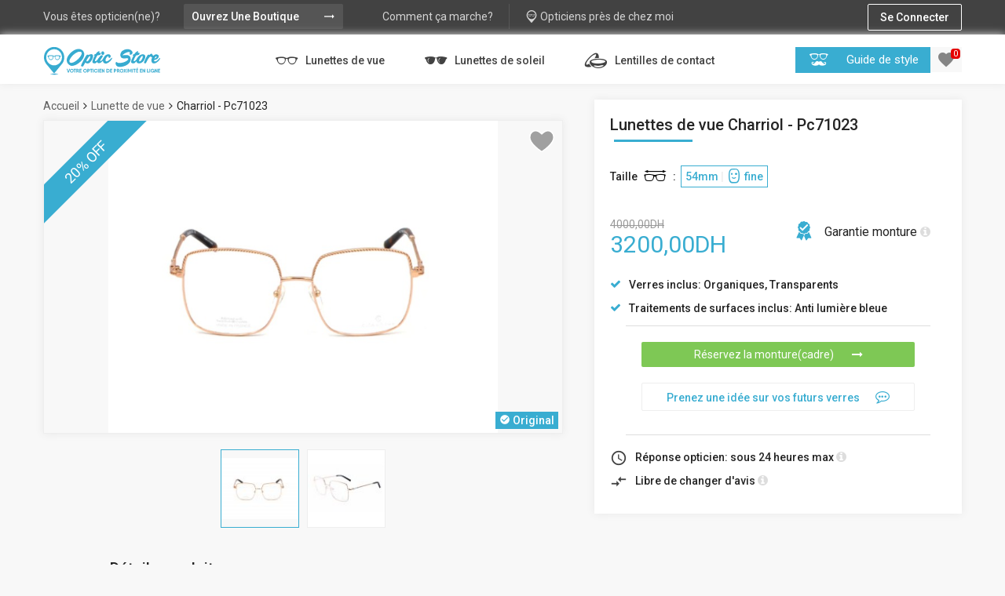

--- FILE ---
content_type: text/html; charset=UTF-8
request_url: https://opticstore.ma/lunettes-de-vue/151/charriol-pc71023
body_size: 16362
content:
<!DOCTYPE html>
<html lang="en">
	<head>
		<meta charset="utf-8">
		<title>Lunettes de vue Charriol Pc71023 - Florida lens opticien à Casablanca</title>
		<meta name="description" content="✅ Lunettes de vue Charriol Pc71023 disponible chez Florida lens, opticien à Casablanca">
		<meta name="viewport" content="width=device-width, initial-scale=1">
		<meta name="language" content="FR">
		<meta name="og:title" content="Lunettes de vue Charriol Pc71023 - Opticstore.ma"/>
		<meta name="og:description" content="✅ Lunettes de vue Charriol Pc71023 disponible chez Florida lens, opticien à Casablanca"/>
		<meta name="og:url" content="https://opticstore.ma/lunettes-de-vue/151/charriol-pc71023"/>
		<meta name="og:image" content="https://opticstore.ma/uploads/16504589350HnwBkqs.jpg"/>
		<meta name="twitter:image" content="https://opticstore.ma/uploads/16504589350HnwBkqs.jpg">
		<meta name="og:site_name" content="opticstore"/>
		<meta name="twitter:card" content="summary_large_image">
				<meta name="format-detection" content="telephone=no">
		<!-- General CSS Settings -->
		<link rel="stylesheet" href="https://opticstore.ma/css/general_style.css">
		<!-- Main Style of the template -->
		<link rel="stylesheet" href="https://opticstore.ma/css/main_style.css">
		<!-- Landing Page Style -->
		<link rel="stylesheet" href="https://opticstore.ma/css/reset_style.css">
		<!-- Awesomefont -->
		<link rel="stylesheet" href="https://maxcdn.bootstrapcdn.com/font-awesome/4.7.0/css/font-awesome.min.css">
		<!-- Google Materieal Icons -->
		<link href="https://fonts.googleapis.com/icon?family=Material+Icons" rel="stylesheet">
		<!-- Slider Range  -->
		<link rel="stylesheet" href="https://opticstore.ma/css/ion.rangeSlider.css">
		<link rel="stylesheet" href="https://opticstore.ma/css/ion.rangeSlider.skinFlat.css">
		<!-- Fav Icon -->
		<link rel="shortcut icon" href="https://opticstore.ma/favicon.ico">
		<style id="style">
		
		</style>		<link rel="stylesheet" href="https://opticstore.ma/css/dash_header.css">
		<!-- Facebook Pixel Code -->
<script>
	!function(f,b,e,v,n,t,s)
	{if(f.fbq)return;n=f.fbq=function(){n.callMethod?
	n.callMethod.apply(n,arguments):n.queue.push(arguments)};
	if(!f._fbq)f._fbq=n;n.push=n;n.loaded=!0;n.version='2.0';
	n.queue=[];t=b.createElement(e);t.async=!0;
	t.src=v;s=b.getElementsByTagName(e)[0];
	s.parentNode.insertBefore(t,s)}(window, document,'script',
	'https://connect.facebook.net/en_US/fbevents.js');
	fbq('init', '1841718389467539');
	fbq('track', 'PageView');
</script>
<noscript><img height="1" width="1" style="display:none"
  src="https://www.facebook.com/tr?id=1841718389467539&ev=PageView&noscript=1"
/></noscript>
<!-- End Facebook Pixel Code -->
				
<!-- Global site tag (gtag.js) - Google Analytics -->
<script async src="https://www.googletagmanager.com/gtag/js?id=UA-113055305-1"></script>
<script>
	window.dataLayer = window.dataLayer || [];
	function gtag(){dataLayer.push(arguments);}
	gtag('js', new Date());

	gtag('config', 'UA-113055305-1');
</script>

<!-- Global site tag (gtag.js) - AdWords: 786090820 -->
<script async src="https://www.googletagmanager.com/gtag/js?id=AW-786090820"></script>
<script>
  window.dataLayer = window.dataLayer || [];
  function gtag(){dataLayer.push(arguments);}
  gtag('js', new Date());

  gtag('config', 'AW-786090820');
</script>

<script>
  gtag('event', 'page_view', {
    'send_to': 'AW-786090820',
    'user_id': ''
  });
</script>


<!-- OneSignal Push Notification -->
<link rel="manifest" href="https://opticstore.ma/manifest.json" />
<script src="https://cdn.onesignal.com/sdks/OneSignalSDK.js" async=""></script>
<script>
  var OneSignal = window.OneSignal || [];
  OneSignal.push(function() {
    OneSignal.init({
		appId: "01fa1fcb-c5a7-46c7-979d-9b9fa70602be",
		autoRegister: false,
		notifyButton: {
			enable: false,
		},
		welcomeNotification: {
			disable: true
		}
    });
  });
</script>	</head>
	<body class="lx-bg-gray">
		<!-- Wrapper -->
		<div class="lx-wrapper">	
			<!-- Loader -->
<div class="lx-loader">
	<div>
		<img src="https://opticstore.ma/images/oval.svg" alt="Loading" />
	</div>
</div>

<input type="hidden" id="idmember" value="" />
<input type="hidden" id="typemember" value="" />
<input type="hidden" id="categorymember" value="" />
<input type="hidden" id="citymember" value="none" />	
			<div class="lx-shadow"><i class="material-icons">close</i></div>
			<div class="lx-header-top-mobile">
								<i class="material-icons">reorder</i>
													<a href="javascript:;" class="lx-connect-mobile lx-open-popup" style="border-bottom:1px solid #EEEEEE;" data-title="signin"><i class="material-icons">exit_to_app</i><span>Se Connecter</span></a>
				<a href="https://opticstore.ma/opticiens-pres-de-chez-moi" class=""><i class="os os-opticstore" style="font-size:24px;"></i><span>Opticiens près de chez moi</span></a>
				<a href="javascript:;" class="lx-open-popup" data-title="howitworks"><i class="material-icons">help</i><span>Comment ça marche?</span></a>
				<a href="javascript:;" class="lx-open-popup" data-title="whyopticstore"><i class="material-icons">favorite</i><span>Pourquoi Opticstore.ma?</span></a>
				<div class="lx-header-top-mobile-bottom" style="position:absolute;bottom:0px;width:100%;">
					<span>Vous êtes opticien(ne)?</span>
					<a href="https://opticstore.ma/inscription" class="lx-open-store-mobile">Ouvrez Une Boutique<i class="material-icons">trending_flat</i></a>
				</div>
								</div>
						<div class="lx-header lx-header-static" style="">		
				<div class="lx-header-top">
										<div class="lx-header-top-content">
												
						<span>Vous êtes opticien(ne)?</span>
						<a href="https://opticstore.ma/inscription" class="lx-open-store">Ouvrez Une Boutique<i class="material-icons">trending_flat</i></a>
						<div class="lx-clear-fix lx-dn"></div>
						<a href="javascript:;" class="lx-how-it-works lx-open-popup" data-title="howitworks"><span>Comment ça marche?</span><i class="material-icons">help</i></a>
						<a href="https://opticstore.ma/opticiens-pres-de-chez-moi" class="lx-store-near-me"><i class="os os-opticstore"></i><span>Opticiens près de chez moi</span></a>
						<a href="javascript:;" class="lx-connect lx-open-popup" data-title="signin"><span>Se Connecter</span><i class="material-icons">exit_to_app</i></a>
						<div class="lx-clear-fix"></div>
												</div>					
				</div>
				<div class="lx-header-bottom">
					<div class="lx-header-bottom-content">
							
						<div class="lx-header-logo">
							<a href="https://opticstore.ma/"><img src="https://opticstore.ma/images/blue logo.svg" style="display:block;width:150px;" alt="opticstore.ma - 1er réseau d’opticiens au Maroc" /></a>
						</div>
						<div class="lx-header-menu">
							<ul>
								<li><a href="https://opticstore.ma/sr/lunettes_de_vue" class=""><i class="os os-lunnet-vue"></i>&nbsp;Lunettes de vue</a></li>
								<li><a href="https://opticstore.ma/sr/lunettes_de_soleil" class=""><i class="os os-lunnet-soleil"></i>&nbsp;Lunettes de soleil</a></li>
								<li class="lx-has-children"><a href="javascript:;" class=""><i class="os os-lens-contact"></i>&nbsp;Lentilles de contact</a>
									<ul>
										<li><a href="https://opticstore.ma/sr/lentilles_de_contact/lentilles_correctrices" class="">Lentilles correctrices</a></li>
										<li><a href="https://opticstore.ma/sr/lentilles_de_contact/lentilles_cosmetiques" class="">Lentilles cosmétiques</a></li>
										<li><a href="https://opticstore.ma/sr/lentilles_de_contact/fantaisie_halloween" class="">Fantaisie et halloween</a></li>
										<li><a href="https://opticstore.ma/sr/lentilles_de_contact/produit_entretien" class="">Produits d'entretiens</a></li>
									</ul>
								</li>
							</ul>
						</div>
						<div class="lx-header-style-guide">
							<a href="javascript:;" class="lx-open-popup" data-title="guideme"><i class="os os-moustache"></i><span>Guide de style</span></a>
							<a href="https://opticstore.ma/favoris" class="lx-header-favorite"><i class="material-icons">favorite</i>
							<span>0</span>
							</a>
							<div class="lx-fav-header lx-fav-header-bottom" style="padding-bottom:0px;">
								<h3>Mes favoris</h3>
								<div class="lx-fav-header-content">
																	</div>
								<div class="lx-fav-compare" style="display:none;">
									<a href="https://opticstore.ma/favoris">Comparer</a>
								</div>
							</div>
						</div>
						<div class="lx-clear-fix"></div>
												</div>		
					<div class="lx-menu-mobile">
						<ul>
														<li><a href="https://opticstore.ma/sr/lunettes_de_vue" class=""><i class="os os-lunnet-vue" style="font-size:42px;"></i></a></li>
							<li><a href="https://opticstore.ma/sr/lunettes_de_soleil" class=""><i class="os os-lunnet-soleil" style="font-size:42px;"></i></a></li>
							<li><a href="https://opticstore.ma/sr/lentilles_de_contact" style="padding:9px 11px 10px;" class=""><i class="os os-lens-contact"></i></a></li>
							<li><a href="javascript:;" class="lx-open-popup" data-title="guideme" style="padding:9px 11px;"><i class="os os-moustache"></i></a></li>
							<li><a href="https://opticstore.ma/favoris" style="padding:9px 11px 11px;" class=""><ins><i class="material-icons">favorite</i><span class="lx-fav-mobile">0</span></ins></a></li>
														</ul>
						<div class="lx-clear-fix"></div>
					</div>					
				</div>
			</div>
			
			<!--<a href="javascript:;" class="lx-open-offer lx-open-popup" data-title="offer" style="display:none;">a</a>
			<div tabindex="0" class="lx-popup offer">
				<div class="lx-popup-inside">
					<div class="lx-popup-content">
						<a href="javascript:;"><i class="material-icons">close</i></a>
						<div class="lx-popup-details">
							<div class="lx-offer-popup">
								<a href="https://opticstore.ma/lunettes-de-vue/141/thevisionary-lunette-de-visionnaires?offer=true"><img src="https://opticstore.ma/images/pic11.jpg" /></a>
							</div>
						</div>
					</div>
				</div>
			</div>-->	
			<div class="lx-body">
				<div class="lx-product">
										<input type="hidden" id="oscity" value="Casablanca" />
					<input type="hidden" id="oscategory" value="Lunettes de vue" />
					<div class="lx-g5-3-f">
						<div class="lx-tree">
							<ul>
								<li><a href="https://opticstore.ma">Accueil</a></li>
								<li><i class="fa fa-angle-right"></i></li>
								<li><a href="https://opticstore.ma/sr/lunettes_de_vue">Lunette de vue</a></li>
								<li><i class="fa fa-angle-right"></i></li>
								<li><span>Charriol - Pc71023</span></li>
								<div class="lx-clear-fix"></div>
							</ul>
						</div>
												<div class="lx-product-slide">
							<div class="lx-product-slide-main" id="lx-product-slide-main">
																<span>20% off</span>
																<img src="https://opticstore.ma/uploads/16504589350HnwBkqs.jpg" id="lx-product-slide" alt="Lunettes de vue Charriol - Pc71023" />
								<svg version="1.1" data-id="151" data-table="glasses" baseProfile="full" xmlns="http://www.w3.org/2000/svg" viewBox="0 0 32 32" fill="#484848" fill-opacity="0.5" data-saved="no" stroke="#ffffff" stroke-width="1.5" aria-label="Save to Wish List" role="img" stroke-linecap="round" stroke-linejoin="round" style="height: 32px; width: 32px; display: block;"><path d="M23.993 2.75c-.296 0-.597.017-.898.051-1.14.131-2.288.513-3.408 1.136-1.23.682-2.41 1.621-3.688 2.936-1.28-1.316-2.458-2.254-3.687-2.937-1.12-.622-2.268-1.004-3.41-1.135a7.955 7.955 0 0 0-.896-.051C6.123 2.75.75 4.289.75 11.128c0 7.862 12.238 16.334 14.693 17.952a1.004 1.004 0 0 0 1.113 0c2.454-1.618 14.693-10.09 14.693-17.952 0-6.84-5.374-8.378-7.256-8.378"></path></svg>
																<ins><i class="material-icons">check_circle</i>Original</ins>
																	
							</div>
							<ul>
																<li class="active" data-nb="0"><img src="https://opticstore.ma/uploads/micro_16504589350HnwBkqs.jpg" alt="Lunettes de vue Charriol - Pc71023" /></li>
																<li class="" data-nb="1"><img src="https://opticstore.ma/uploads/micro_1650458935rxzBEz3G.jpg" alt="Lunettes de vue Charriol - Pc71023" /></li>
																<div class="lx-clear-fix"></div>
							</ul>
						</div>
					</div>
					<div class="lx-g5-2-f">
						<div class="lx-product-details">
							<h1>Lunettes de vue Charriol - Pc71023</h1>
														<p class="lx-product-size"><span>Taille</span> <i class="os os-glasses-size"><span class="path1"></span><span class="path2"></span></i>:&nbsp;<br />
														<a href="javascript:;" class="active lx-dimention-size-top" data-price="4000,00" data-price-discount="3200,00">54mm <ins>|</ins> <i class="os os-fine" style="position:relative;top:3px;line-height:1px;font-size:20px;"></i> fine</a>
															</p>
							<div class="lx-price">
																<span class="lx-unprice"><ins style="text-decoration:line-through;">4000,00DH</ins></span>
								<span class="lx-price-discount">3200,00DH</span>
																</div>	
														<p class="lx-garantee"><i class="os os-garentie"></i>&nbsp;Garantie <ins>monture&nbsp;</ins><i class="fa fa-info-circle" data-text="1 AN"></i></p>
														<div class="lx-clear-fix"></div>
							<p><i class="fa fa-check"></i>Verres inclus: Organiques, Transparents</p>
							<p><i class="fa fa-check"></i>Traitements de surfaces inclus: Anti lumière bleue</p>
							<div class="lx-book-now">
								<a href="javascript:;" class="lx-book-button lx-open-popup" data-title="reservation">Réservez la monture(cadre) <i class="fa fa-long-arrow-right"></i></a>
																<a href="javascript:;" class="lx-have-idea lx-open-popup" data-title="noidea">Prenez une idée sur vos futurs verres<i class="fa fa-commenting-o"></i></a>
															</div>
							<p><i class="material-icons">schedule</i>Réponse opticien: sous 24 heures max&nbsp;<i class="fa fa-info-circle" data-text="Votre opticien(ne) vous contactera pour vous informer de la disponibilité de produit réservé en magasin sous 24h max, Après c'est mis de côté, Vous n'avez plus qu'à venir les essayer!"></i></p>
							<p><i class="material-icons">compare_arrows</i>Libre de changer d'avis&nbsp;<i class="fa fa-info-circle" data-text="Venez essayer le produit réservé en magasin et réglez votre achat en magasin si le modéle vous convient!"></i></p>
						</div>
						<div class="lx-store-floating-menu">
							<div class="lx-store-floating-menu-content">
								<div class="lx-store-floating-menu-profile">
									<div class="lx-store-floating-menu-profile-img">
										<a href="https://opticstore.ma/floridalens"><img src="https://opticstore.ma/uploads/cropped_1629914005sFBf9hga.jpg" alt="Florida lens" /></a>
									</div>
									<a href="https://opticstore.ma/floridalens">Florida lens																	
									<i class="material-icons" style="position:relative;top:6px;line-height:1px;">school</i>
																		</a>
									<p>Casablanca</p>
									<p class="lx-rate">
																				<i class="material-icons">star_border</i>
																					<i class="material-icons">star_border</i>
																					<i class="material-icons">star_border</i>
																					<i class="material-icons">star_border</i>
																					<i class="material-icons">star_border</i>
																					<a href="javascript:;" class="lx-open-popup" data-title="avis">0 avis</a>							
									</p>
								</div>
								<div class="lx-store-floating-menu-action">
									<ul>
										<li><a href="javascript:;" class="lx-book-button lx-open-popup" data-title="reservation">Réservez la monture(cadre) <i class="fa fa-long-arrow-right"></i></a></li>
																				<a href="javascript:;" class="lx-have-idea lx-open-popup" data-title="noidea">Prenez une idée sur vos futurs verres<i class="fa fa-commenting-o"></i></a>
																			</ul>
								</div>
								<div class="lx-clear-fix"></div>
							</div>
						</div>		
					</div>
					<div class="lx-clear-fix"></div>
					<div class="lx-product-tab-profile">
						<div class="lx-g3-2-f">
							<div class="lx-product-tabs lx-desktop">
								<h2 class="lx-mb-30">Détails produit</h2>
								<div class="lx-product-tabs-nav">
									<ul>
										<li><a href="javascript:;" class="active">Dimensions</a></li>
										<li><a href="javascript:;">Spécifications techniques</a></li>
										<div class="lx-clear-fix"></div>
									</ul>
								</div>
								<div class="lx-product-tab lx-product-tab-main">
									<h3>Dimensions</h3>
									<div class="lx-product-tab-detail">
										<div class="lx-g1-f">
											<p class="lx-dimention-tooltip"><i class="fa fa-lightbulb-o"></i>Pour savoir si cette monture sera adaptée à votre visage, comparez ces mesures avec vos lunettes actuelles:</p>
										</div>
										<div class="lx-clear-fix"></div>
										<div class="lx-product-details lx-bg-none lx-p-0 lx-m-0 lx-fs">
											<p class="lx-product-size"><span>Taille</span> <i class="os os-glasses-size"><span class="path1"></span><span class="path2"></span></i><br />
																								<a href="javascript:;" class="active" data-dim1="54" data-dim2="48" data-dim3="17" data-dim4="135">54mm <ins>|</ins> <i class="os os-fine" style="position:relative;top:3px;line-height:1px;font-size:20px;"></i> fine</a>
																								
											</p>
										</div>
										<div class="lx-clear-fix"></div>
																				<div class="lx-g2 lx-g2-fix lx-dimention-size">
											<img src="https://opticstore.ma/images/dim1.png" />
											<span>54mm</span>
										</div>
										<div class="lx-g2 lx-g2-fix lx-dimention-size">
											<img src="https://opticstore.ma/images/dim2.png" />
											<span>48mm</span>
										</div>
										<div class="lx-clear-fix"></div>
										<div class="lx-g2 lx-g2-fix lx-dimention-size">
											<img src="https://opticstore.ma/images/dim3.png" />
											<span>17mm</span>
										</div>
										<div class="lx-g2 lx-g2-fix lx-dimention-size">
											<img src="https://opticstore.ma/images/dim4.png" />
											<span>135mm</span>
										</div>
										<div class="lx-clear-fix"></div>
									</div>
								</div>	
								<div class="lx-product-tab">
									<h3>Spécifications techniques</h3>
									<div class="lx-product-tab-detail lx-product-tab-detail-tech">
										<table cellpadding="0" cellspacing="0">
											<tr valign="top">
												<td><p><strong>Compatible verres progressifs </strong></p></td>
												<td><p>Oui</p></td>
											</tr>
											<tr valign="top">
												<td><p><strong>Lunettes pour </strong></p></td>
												<td><p>Femme</p></td>
											</tr>
											<tr valign="top">
												<td><p><strong>Style </strong></p></td>
												<td><p>Cérclée</p></td>
											</tr>
											<tr valign="top">
												<td><p><strong>Formes </strong></p></td>
												<td><p>Classic / Wayframe</p></td>
											</tr>
											<tr valign="top">
												<td><p><strong>Couleurs de la monture </strong></p></td>
												<td>
																										<ins style="display:inline-block;width:10px;height:10px;background:#a5682a;"></ins>
																										
												</td>
											</tr>
											<tr valign="top">
												<td><p><strong>Matériaux de la monture </strong></p></td>
												<td><p>Métal Précieux</p></td>
											</tr>											
											<tr valign="top">
												<td colspan="2"><h4 style="margin-bottom:20px;font-size:14px;font-weight:600;">Verres de base sans correction inclus avec la monture</h4></td>
											</tr>
											<tr valign="top">
												<td><p><strong>Matière du verres inclus </strong></p></td>
												<td><p>Organiques</p></td>
											</tr>
											<tr valign="top">
												<td><p><strong>Coloration et teintes inclus </strong></p></td>
												<td><p>Transparents</p></td>
											</tr>
											<tr valign="top">
												<td><p><strong>Traitements de surfaces inclus </strong></p></td>
												<td><p>Anti lumière bleue</p></td>
											</tr>
										</table>
									</div>
								</div>							
							</div>
							<div class="lx-product-tabs lx-mobile">
								<h2 class="lx-mb-30">Détails produit</h2>
								<div class="lx-product-tabs-nav">
									<ul>
										<li><a href="javascript:;">Dimensions <i class="fa fa-plus"></i></a>
											<div class="lx-product-tab">
												<h3>Dimensions</h3>
												<div class="lx-product-tab-detail">
													<div class="lx-g1-f">
														<p class="lx-dimention-tooltip"><i class="fa fa-lightbulb-o"></i>Pour savoir si cette monture sera adaptée à votre visage, comparez ces mesures avec vos lunettes actuelles:</p>
													</div>
													<div class="lx-clear-fix"></div>
													<div class="lx-product-details lx-bg-none lx-p-0 lx-m-0 lx-fs">
														<p class="lx-product-size"><span>Taille</span> <i class="os os-glasses-size"><span class="path1"></span><span class="path2"></span></i><br />
																														<a href="javascript:;" class="active" data-dim1="54" data-dim2="48" data-dim3="17" data-dim4="135">54mm <ins>|</ins> <i class="os os-fine" style="position:relative;top:3px;line-height:1px;font-size:20px;"></i> fine</a>
																											
														</p>
													</div>
													<div class="lx-clear-fix"></div>
																										<div class="lx-g2 lx-g2-fix lx-dimention-size">
														<img src="https://opticstore.ma/images/dim1.png" />
														<span>54mm</span>
													</div>
													<div class="lx-g2 lx-g2-fix lx-dimention-size">
														<img src="https://opticstore.ma/images/dim2.png" />
														<span>48mm</span>
													</div>
													<div class="lx-clear-fix"></div>
													<div class="lx-g2 lx-g2-fix lx-dimention-size">
														<img src="https://opticstore.ma/images/dim3.png" />
														<span>17mm</span>
													</div>
													<div class="lx-g2 lx-g2-fix lx-dimention-size">
														<img src="https://opticstore.ma/images/dim4.png" />
														<span>135mm</span>
													</div>
													<div class="lx-clear-fix"></div>
												</div>
											</div>											
										</li>
										<li><a href="javascript:;">Spécifications techniques <i class="fa fa-plus"></i></a>
											<div class="lx-product-tab">
												<h3>Spécifications techniques</h3>
												<div class="lx-product-tab-detail lx-product-tab-detail-tech">
													<p><strong>Compatible verres progressifs </strong>Oui</p>
													<p><strong>Lunettes pour </strong>Femme</p>
													<p><strong>Style </strong>Cérclée</p>
													<p><strong>Formes </strong>Classic / Wayframe</p>
													<p><strong>Couleurs de la monture </strong>
																													<ins style="display:inline-block;width:10px;height:10px;background:#a5682a;"></ins>
																												</p>
													<p><strong>Matériaux de la monture </strong>Métal Précieux</p>
													<h4 style="margin-bottom:20px;font-size:14px;font-weight:600;">Verres de base sans correction inclus avec la monture</h4>
													<p><strong>Matière du verres inclus </strong>Organiques</p>
													<p><strong>Coloration et teintes inclus </strong>Transparents</p>
													<p><strong>Traitements de surfaces inclus </strong>Anti lumière bleue</p>
												</div>
											</div>										
										</li>
										<div class="lx-clear-fix"></div>
									</ul>
								</div>							
							</div>
						</div>
						<div class="lx-g3-f">
							<div class="lx-product-profile">
								<div class="lx-product-profile-img">
									<a href="https://opticstore.ma/floridalens"><img src="https://opticstore.ma/uploads/cropped_1629914005sFBf9hga.jpg" alt="Florida lens" /></a>
								</div>
								<a href="https://opticstore.ma/floridalens">Florida lens																
								<i class="material-icons">school</i>
																</a>
								<ul>
									<li><strong>opticien(ne)</strong></li>
																										<li><strong>Optométriste</strong></li>
																		<li><strong>Contactologie</strong></li>
																									</ul>
								<div class="lx-clear-fix"></div>
								<p><i class="fa fa-map-marker"></i> Casablanca</p>
								<p class="lx-rate">
																		<i class="material-icons">star_border</i>
																			<i class="material-icons">star_border</i>
																			<i class="material-icons">star_border</i>
																			<i class="material-icons">star_border</i>
																			<i class="material-icons">star_border</i>
																			<span>|</span>
									<a href="https://opticstore.ma/floridalens">(0 avis)</a>									
								</p>
																<p class="lx-open"><i class="fa fa-circle" style="color:#EE0000;"></i> Fermé</p>
								<ul>
									<li><a href="javascript:;" class="lx-open-popup" data-title="phone"><span>Appelez nous </span><i class="material-icons">phone</i></a></li>
									<li><a href="javascript:;" class="lx-open-popup" data-title="message"><span>Question ou RDV ...? </span><i class="material-icons">email</i></a></li>
									<li><br /></li>
									<li><a href="javascript:;" class="lx-scroll-to-map"><span>Venez en magasin </span><i class="material-icons">place</i></a></li>
								</ul>
							</div>
						</div>
					</div>
					<div class="lx-clear-fix"></div>
					<div class="lx-g1-f">
					<div class="lx-clear-fix"></div>
						<div class="lx-store-map-title lx-product-features lx-mt-50 lx-mb-30">
							<h3>Les services de Florida lens</h3>
						</div>
						<div class="lx-store-features lx-product-features">
							<div class="lx-feature-navigation">
								<i class="fa fa-angle-left"></i>
								<i class="fa fa-angle-right"></i>
							</div>
							<div class="lx-carousel" id="lx-carousel">
								<ul>
																		<li>
										<div>
											<i class="os os-special-offer"></i>
											<h4>Offre spécial</h4>
											<p>Monture + Verres + Contrôle de vue à partir de 200 dhs</p>
										</div>
									</li>									
																			<li>
										<div>
											<i class="os os-examen"></i>
											<h4>Contrôle de vue gratuit</h4>
											<p>Examen optométrique non médical, sur rendez-vous en magasin</p>
										</div>
									</li>									
																			<li>
										<div>
											<i class="os os-student"></i>
											<h4>Spécial Etudiants</h4>
											<p>Détails offre spécial Etudiants en magasin ...</p>
										</div>
									</li>									
																			<li>
										<div>
											<i class="os os-kids"></i>
											<h4>Spécial Enfants</h4>
											<p>Détails offre spécial Enfants en magasin ...</p>
										</div>
									</li>									
																			<li>
										<div>
											<i class="os os-a-domicile"></i>
											<h4>Opticien à domicile</h4>
											<p>Besoin urgent de changer de lunettes et vous ne pouvez pas vous déplacer ? un opticien peut se rendre à votre domicile !</p>
										</div>
									</li>									
																			<li>
										<div>
											<i class="os os-touche"></i>
											<h4>2ème Paire Offerte</h4>
											<p>Une paire achetée une paire offerte, voir conditions en magasin</p>
										</div>
									</li>									
																			<div class="lx-clear-fix"></div>
								</ul>
								<div class="lx-clear-fix"></div>
								<div class="lx-carousel-navigation">

								</div>
							</div>
						</div>
						<div class="lx-product-toolbar">
								
							<ul>
								<li><a href="https://www.facebook.com/sharer/sharer.php?u=https://opticstore.ma/lunettes-de-vue/151/charriol-pc71023" class="popup"><i class="fa fa-facebook"></i><ins><br />Partager<br />sur facebook</ins></a></li>
								<li><a href="fb-messenger://share?link=Salut, je pense que ce produit pourrait vous interésser: https://opticstore.ma/lunettes-de-vue/151/charriol-pc71023" class="popup"><img src="https://opticstore.ma/images/facebook-messenger.svg" style="width:18px;" /><ins><br />Partager<br />via Messenger</ins></a></li>
								<li><a href="whatsapp://send?text=Salut, je pense que ce produit pourrait vous interésser: https://opticstore.ma/lunettes-de-vue/151/charriol-pc71023" class="popup"><i class="fa fa-whatsapp"></i><ins><br />Partager<br />via Whatsapp</ins></a></li>
								<li><a href="https://twitter.com/intent/tweet?url=https://opticstore.ma/lunettes-de-vue/151/charriol-pc71023" class="popup"><i class="fa fa-twitter"></i><ins><br />Partager<br />sur twitter</ins></a></li>
								<li><a href="https://mail.google.com/mail/u/0/?ui=2&view=cm&fs=1&tf=1&su=Lunettes de vue Charriol Pc71023 - Opticstore.ma&body=Salut, je pense que ce produit pourrait vous interésser: https://opticstore.ma/lunettes-de-vue/151/charriol-pc71023" class="popup"><i class="fa fa-envelope"></i><ins><br />Partager<br />via gmail</ins></a></li>
								<div class="lx-clear-fix"></div>
							</ul>
						</div>
						<div class="lx-similar-products" id="similarproducts">
							<h2 class="lx-mb-30">Montures similaires</h2>
							<div class="lx-similarproducts">
								<div class="lx-similar-products-content">
																		<div class="lx-g3-f lx-g3-f-fix">
										<div class="lx-similar-products-item">
											<div class="lx-similar-products-item-img">
																								<span>35% off</span>
																								<a href="https://opticstore.ma/lunettes-de-vue/9/ray-ban-rx-8748-1128"><img src="https://opticstore.ma/uploads/small_15360852406AbSMilS.jpg" alt="Ray-ban - Rx 8748 1128" /></a>
												<svg version="1.1" data-id="9" data-table="glasses" baseProfile="full" xmlns="http://www.w3.org/2000/svg" viewBox="0 0 32 32" fill="#484848" fill-opacity="0.5" data-saved="no" stroke="#ffffff" stroke-width="1.5" aria-label="Save to Wish List" role="img" stroke-linecap="round" stroke-linejoin="round" style="height: 32px; width: 32px; display: block;"><path d="M23.993 2.75c-.296 0-.597.017-.898.051-1.14.131-2.288.513-3.408 1.136-1.23.682-2.41 1.621-3.688 2.936-1.28-1.316-2.458-2.254-3.687-2.937-1.12-.622-2.268-1.004-3.41-1.135a7.955 7.955 0 0 0-.896-.051C6.123 2.75.75 4.289.75 11.128c0 7.862 12.238 16.334 14.693 17.952a1.004 1.004 0 0 0 1.113 0c2.454-1.618 14.693-10.09 14.693-17.952 0-6.84-5.374-8.378-7.256-8.378"></path></svg>
											</div>	
											<p><i class="fa fa-map-marker"></i>&nbsp;Casablanca</p>
											<div class="lx-price">
																								<span class="lx-unprice">1999,00DH</span>
												<span>/1299,35DH</span>
														
											</div>
											<a href="https://opticstore.ma/lunettes-de-vue/9/ray-ban-rx-8748-1128">Ray-ban - Rx 8748 1128</a>
										</div>
									</div>									
																			<div class="lx-g3-f lx-g3-f-fix">
										<div class="lx-similar-products-item">
											<div class="lx-similar-products-item-img">
																								<span>20% off</span>
																								<a href="https://opticstore.ma/lunettes-de-vue/88/jaguar-35052"><img src="https://opticstore.ma/uploads/small_1543243491rXNrB9eo.jpg" alt="Jaguar - 35052" /></a>
												<svg version="1.1" data-id="88" data-table="glasses" baseProfile="full" xmlns="http://www.w3.org/2000/svg" viewBox="0 0 32 32" fill="#484848" fill-opacity="0.5" data-saved="no" stroke="#ffffff" stroke-width="1.5" aria-label="Save to Wish List" role="img" stroke-linecap="round" stroke-linejoin="round" style="height: 32px; width: 32px; display: block;"><path d="M23.993 2.75c-.296 0-.597.017-.898.051-1.14.131-2.288.513-3.408 1.136-1.23.682-2.41 1.621-3.688 2.936-1.28-1.316-2.458-2.254-3.687-2.937-1.12-.622-2.268-1.004-3.41-1.135a7.955 7.955 0 0 0-.896-.051C6.123 2.75.75 4.289.75 11.128c0 7.862 12.238 16.334 14.693 17.952a1.004 1.004 0 0 0 1.113 0c2.454-1.618 14.693-10.09 14.693-17.952 0-6.84-5.374-8.378-7.256-8.378"></path></svg>
											</div>	
											<p><i class="fa fa-map-marker"></i>&nbsp;Casablanca</p>
											<div class="lx-price">
																								<span class="lx-unprice">2400,00DH</span>
												<span>/1920,00DH</span>
														
											</div>
											<a href="https://opticstore.ma/lunettes-de-vue/88/jaguar-35052">Jaguar - 35052</a>
										</div>
									</div>									
																			<div class="lx-g3-f lx-g3-f-fix">
										<div class="lx-similar-products-item">
											<div class="lx-similar-products-item-img">
																								<span>20% off</span>
																								<a href="https://opticstore.ma/lunettes-de-vue/134/stella-maccartney-sc0242o"><img src="https://opticstore.ma/uploads/small_1616514836iBsdyAMl.jpg" alt="Stella maccartney - Sc0242o" /></a>
												<svg version="1.1" data-id="134" data-table="glasses" baseProfile="full" xmlns="http://www.w3.org/2000/svg" viewBox="0 0 32 32" fill="#484848" fill-opacity="0.5" data-saved="no" stroke="#ffffff" stroke-width="1.5" aria-label="Save to Wish List" role="img" stroke-linecap="round" stroke-linejoin="round" style="height: 32px; width: 32px; display: block;"><path d="M23.993 2.75c-.296 0-.597.017-.898.051-1.14.131-2.288.513-3.408 1.136-1.23.682-2.41 1.621-3.688 2.936-1.28-1.316-2.458-2.254-3.687-2.937-1.12-.622-2.268-1.004-3.41-1.135a7.955 7.955 0 0 0-.896-.051C6.123 2.75.75 4.289.75 11.128c0 7.862 12.238 16.334 14.693 17.952a1.004 1.004 0 0 0 1.113 0c2.454-1.618 14.693-10.09 14.693-17.952 0-6.84-5.374-8.378-7.256-8.378"></path></svg>
											</div>	
											<p><i class="fa fa-map-marker"></i>&nbsp;Casablanca</p>
											<div class="lx-price">
																								<span class="lx-unprice">2300,00DH</span>
												<span>/1840,00DH</span>
														
											</div>
											<a href="https://opticstore.ma/lunettes-de-vue/134/stella-maccartney-sc0242o">Stella maccartney - Sc0242o</a>
										</div>
									</div>									
																			<input type="hidden" id="nbproducts" value="3" />
									<div class="lx-clear-fix"></div>
								</div>
							</div>
						</div>
					</div>
					<div class="lx-store-map-title lx-product-features lx-mt-50 lx-mb-30">
						<h3>Venez en magasin</h3>
					</div>					
				</div>
				<div class="lx-store-map">
					<div class="lx-store-map-top">
						<p><i class="material-icons">store</i> 73 BOULEVARD DE LA GRANDE CEINTURE &nbsp;&nbsp;&nbsp; <br /><i class="fa fa-map-marker"></i> Casablanca</p>
						<!--<ul>
							<li><a href="javascript:;" class="lx-localize-me" data-map="" data-address="address"><i class="fa fa-street-view"></i><span> Me localiser</span></a></li>
							<li>
								<div class="lx-fields-input">
									<label>
										<input type="text" name="address" id="address" placeholder="Point de départ / Adresse" data-lat-empty="latitude" data-lng-empty="longitude" />
										<i class="material-icons">place</i>
										<input type="hidden" name="latitude" id="latitude" />
										<input type="hidden" name="longitude" id="longitude" />
									</label>
								</div>								
							</li>
							<li>
								<label>
									<i class="material-icons lx-directions">directions_walk</i>
									<select name="type" id="type">
										<option value="walking">&nbsp;&nbsp;&nbsp;&nbsp;&nbsp;&nbsp;&nbsp;&nbsp;&nbsp;A pied</option>
										<option value="driving">&nbsp;&nbsp;&nbsp;&nbsp;&nbsp;&nbsp;&nbsp;&nbsp;&nbsp;Voiture</option>
									</select>
								</label>
							</li>
							<li><a href="javascript:;" class="lx-i-go" data-map="lx-store-map-bottom" data-add-org="address" data-lat-org="latitude" data-lng-org="longitude" data-lat-des="lats" data-lng-des="longs" data-type="type"><i class="fa fa-flag"></i> J'y vais</a><a href="javascript:;" class="lx-refresh" data-map="lx-store-map-bottom"><i class="fa fa-refresh"></i></a></li>
							<div class="lx-clear-fix"></div>
						</ul>-->
						<div class="lx-clear-fix"></div>
						<div class="lx-iteniraire-map">
							<ul>
								<li id="lx-iteniraire-map-distance"></li>
								<li id="lx-iteniraire-map-time"></li>
							</ul>
						</div>
					</div>
					<div class="lx-store-map-bottom lx-map-boutique">
						<input type="hidden" id="boutiquename" value="Florida lens" />
						<input type="hidden" id="ids" value="467" />
						<input type="hidden" id="lats" value="33.581804670231726" />
						<input type="hidden" id="longs" value="-7.562374310023656" />
						<input type="hidden" id="adds" value="73 BOULEVARD DE LA GRANDE CEINTURE" />
						<div id="lx-store-map-bottom">
							
						</div>						
					</div>
				</div>			
			</div>
						<div class="lx-footer">
				<div class="lx-footer-top">
					<div class="lx-footer-bloc1">
						<div class="lx-footer-logo">
							<a href="#"><img src="https://opticstore.ma/images/logo.svg" style="width:185px;" alt="opticstore.ma - 1er réseau d’opticiens au Maroc" /></a>
						</div>
						<p>Opticstore.ma est une Market-place nouvelle génération 100% optique, qui permet aux consommateurs de réserver gratuitement et sans obligation d'achat leurs lunettes de vue, lunettes de soleil ou lentilles de contact auprès des opticiens partenaires de proximité en toute simplicité.. Grâce à ce concept unique et novateur, les consommateurs bénéficieront de tous les avantages d'internet plus l'expertise de l'opticien en magasin pour garantir leur santé visuelle.</p>
					</div>
					<div class="lx-footer-bloc2">
						<form action="#" method="post">
							<div class="lx-fields-input">
								<label>
									<input type="text" name="newsletter" id="newsletter" data-validation="email" data-message="Email non valide" placeholder="S'abonner à notre NEWSLETTER" />
									<i class="material-icons">email</i>
								</label>
								<div class="lx-newsletter-cat">
									<a href="javascript:;"><i class="os os-lunnet"></i> <i class="fa fa-caret-down"></i></a>
									<ul>
										<li><a href="javascript:;" data-value="Lunettes"><i class="os os-lunnet"></i></a></li>
										<li><a href="javascript:;" data-value="Lentilles"><i class="os os-lens-contact"></i></a></li>
									</ul>
									<input type="hidden" id="newslettercat" value="Lunettes" />
								</div>
							</div>	
							<a href="javascript:;" data-disabled="no">S'abonner<i class="material-icons">send</i></a>
							<input type="hidden" name="token" value="h2KGuUsHf2LJeU6aXHE5" />
						</form>
						<div class="lx-footer-facebook">
							<p>Rejoignez-nous sur:</p>
							<a href="https://www.facebook.com/opticstore.ma" target="_blank"><i class="fa fa-facebook-square"></i><span>facebook</span></a>
						</div>
						<br />
						<ul>
							<li><a href="https://opticstore.ma/conditions-generales-du-site">Conditions générales du site</a></li>
							<li><a href="#">Partenaires</a></li>
							<li><a href="#">Presse</a></li>
						</ul>
					</div>
					<div class="lx-footer-bloc3">
						<p>Des questions ou demandes? Ecrivez-nous!</p>
						<form action="#" method="post" id="contactform">
							<div class="lx-fields-input">
								<label class="lx-fl lx-pr-15 lx-w-50per">
									<input type="text" name="fullname" placeholder="Nom de contact" data-validation="empty" data-message="Saisissez un nom" />
								</label>
								<label class="lx-fr lx-pl-15 lx-w-50per">
									<input type="tel" name="phone" placeholder="Téléphone" data-validation="phone" data-message="Saisissez un numéro de téléphone valid" />
								</label>
								<div class="lx-clear-fix"></div>
							</div>
							<div class="lx-fields-input">
								<label>
									<input type="text" name="email" placeholder="E-mail" data-validation="email" data-message="Saisissez un E-mail valid" />
								</label>
							</div>	
							<div class="lx-fields-input">
								<label>
									<textarea name="message" placeholder="Votre message" data-validation="empty" data-message="Saisissez un message"></textarea>
								</label>
							</div>
							<a href="javascript:;" data-disabled="no">Envoyer <i class="material-icons">send</i></a>
							<input type="hidden" name="token" value="cZkfJYnQmEM67g8E2WFC" />
						</form>
					</div>
					<div class="lx-clear-fix"></div>
				</div>			
				<div class="lx-footer-mobile">
					<a href="javascript:;">Contact et liens utiles<i class="fa fa-angle-down"></i></a>
				</div>
				<div class="lx-footer-bottom">
					<p>© 2018 Opticstore.ma, tous droits réservés - MADE WITH <i class="material-icons">favorite</i> IN CASABLANCA</p>
				</div>					
			</div>						<!-- End Popup -->	
			<div tabindex="0" class="lx-popup reservation">
				<div class="lx-popup-inside">
					<div class="lx-popup-content">
						<a href="javascript:;"><i class="material-icons">close</i></a>
						<div class="lx-popup-details">
							<div class="lx-message">
								<div class="lx-message-title">
									<h3>Réservez la monture(cadre) GRATUITEMENT</h3>
								</div>
								<div class="lx-message-content">
									<p>1- Après la réservation l'opticien vous contactera pour vous informer de la disponibilité de produit en magasin <span>généralement dans moins de 24h</span></p>
									<p>2- C'est mis de côté, vous n'avez plus qu'à venir le toucher/essayer et régler votre achat en magasin si le modéle vous convient!</p>
									<form action="#" method="post" id="reservationform">
										<div class="lx-g2-f lx-pr-15">
											<div class="lx-fields-input">
												<label>
													<input type="text" name="fullname" data-validation="empty" data-message="Nom et prénom obligatoire" placeholder="Nom et prénom" value="" />
													<i class="material-icons">person</i>
												</label>
											</div>	
										</div>
										<div class="lx-g2-f lx-pl-15">
											<div class="lx-fields-input">
												<label>
													<input type="tel" name="phone" data-validation="phone" data-message="Saisissez un numéro de téléphone valid" placeholder="Téléphone (GSM/Whatsapp)" value="" />
													<i class="material-icons">smartphone</i>
												</label>
											</div>	
										</div>
										<div class="lx-clear-fix"></div>
										<div class="lx-fields-input">
											<label>
												<textarea name="message" data-optional="yes" data-validation="description" data-message="Saisissez un message (URL/Email/Tél sont interdits)" placeholder="Votre message (optionel mais pratique)"></textarea>
											</label>
										</div>
										<div class="lx-reservation-bottom">
											<input type="hidden" name="product" value="151" />
											<input type="hidden" name="category" value="Lunettes de vue" />
											<input type="hidden" id="categoryfb" value="lunettes-de-vue" />
											<input type="hidden" id="cityfb" value="Casablanca" />
																						<input type="hidden" name="details" value="Taille:54" />
																							<input type="hidden" name="price" value="3200" />
											<input type="hidden" name="opticien" value="467" />
											<a href="javascript:;">Réservez maintenant<i class="material-icons">trending_flat</i></a>
										</div>										
										<input type="hidden" name="token" value="ptfHiw2MFnZayF7gOCGU" />
									</form>
								</div>
							</div>
						</div>
					</div>
				</div>
			</div>						<!-- Popup -->
			<div tabindex="0" class="lx-popup howitworks" id="popup">
				<div class="lx-popup-inside">
					<div class="lx-popup-content">
						<a href="javascript:;"><i class="material-icons">close</i></a>
						<div class="lx-popup-details">
							<div class="lx-how-it-works-bloc">
								<div class="lx-how-it-works-shadow"></div>
								<div class="lx-how-it-works-top">
									<h2>Bienvenue sur le <span>1<sup>er</sup> réseau d'opticiens au Maroc</span></h2>
									<h3>Comment ça marche?</h3>
									<p><span style="color:#FFFFFF;">Je réserve gratuitement sur opticstore.ma <i class="fa fa-long-arrow-right"></i> Je décide chez l'opticien</span></p>
								</div>
								<div class="lx-how-it-works-middle">
									<div class="lx-how-it-works-bloc1 lx-wow lx-wow-right">
										<h4>Pour les lunettes de vue/soleil</h4>
										<i class="os os-lunnet"></i>
										<div class="lx-how-it-works-bloc1-text">
											<p><span>1</span>Je choisis mes montures(cadres) préférées près de chez moi</p>
											<p><span>2</span>Je prends une idée sur mes futurs verres facilement (facultative)</p>
											<p><span>3</span>ET HOP! C'est pré-réservé 😊</p>
										</div>
									</div>
									<div class="lx-how-it-works-bloc2 lx-wow lx-wow-left">
										<h4>Pour les lentilles de contact</h4>
										<i class="os os-lens-contact"></i>
										<div class="lx-how-it-works-bloc2-text">
											<p><span class="lx-height-118">1</span>Je choisis mes lentilles préférées près de chez moi</p>
											<p><span class="lx-height-118">2</span>Je choisis ma couleur et/ou je renseigne ma correction</p>
											<p><span class="lx-height-130">3</span>ET HOP! C'est pré-réservé 😊</p>
										</div>
									</div>
									<div class="lx-clear-fix"></div>
								</div>
								<div class="lx-how-it-works-bottom">
									<div class="lx-how-it-works-bottom-text">
										<div class="lx-g2-f">
											<div class="lx-how-it-works-bloc3 lx-bt-blue">
												<div class="lx-how-it-works-bloc3-text lx-wow lx-wow-left">
													<i class="material-icons">schedule</i>
													<h4>Une réponse sous 24h Max</h4>
													<p>Votre opticien(ne) vous contactera pour vous informer de la disponibilité<br />des produits réservés en magasin sous 24h max, Après c'est mis de côté, Vous n'avez plus qu'à venir les essayer!</p>
												</div>
												<div class="lx-clear-fix"></div>
											</div>
										</div>
										<div class="lx-g2-f">
											<div class="lx-how-it-works-bloc4 lx-bt-blue">
												<div class="lx-how-it-works-bloc4-text lx-wow lx-wow-right">
													<i class="material-icons">compare_arrows</i>
													<h4>Libre de changer d'avis</h4>
													<p>Venez essayer les produits réservés en magasin et réglez votre achat en magasin si le modéle vous convient!</p>
												</div>
												<div class="lx-clear-fix"></div>
											</div>
										</div>
										<div class="lx-clear-fix"></div>
									</div>
								</div>
								<div class="lx-how-it-works-signature">
									<p>Grâce à ce concept unique et novateur: les avantages d'internet sont associés à l'expertise de l'opticien en magasin pour garantir votre santé visuelle</p>
									<br />
									<a href="javascript:;" class="lx-open-popup" data-title="whyopticstore">Pourquoi vous allez adorer Opticstore.ma?</a>
								</div>
							</div>
						</div>
					</div>
				</div>
			</div>						<!-- Popup -->
			<div tabindex="0" class="lx-popup whyopticstore">
				<div class="lx-popup-inside">
					<div class="lx-popup-content">
						<a href="javascript:;"><i class="material-icons">close</i></a>
						<div class="lx-popup-details">
							<div class="lx-why-opticstore">
								<div class="lx-why-opticstore-content">
									<h2>Bienvenue sur le <span>1<sup>er</sup> réseau d'opticiens au Maroc</span></h2>
									<h3>Pourquoi vous allez adorer Opticstore.ma?</h3>
									<article><span style="color:#FFFFFF;">Réservez gratuitement sur opticstore.ma <i class="fa fa-long-arrow-right"></i> Décidez chez l'opticien</span></article><br />
									<div class="lx-clear-fix"></div>
									<div class="lx-g2-f">
										<div class="lx-why-opticstore-left lx-wow lx-wow-left">
											<p><i class="os os-click"></i><span>Simple, gratuit, sans obligation d'achat</span></p>
											<p><i class="os os-touche"></i><span>Touchez/essayez le produit avant de l'acheter</span></p>
											<p><i class="os os-dont"></i><span>Fini le tour des magasins et le déplacement pour rien</span></p>
											<p><i class="os os-map-ma" style="font-size:35px;"></i><span>A proximité de votre domicile ou de votre bureau</span></p>
										</div>
									</div>
									<div class="lx-g2-f">
										<div class="lx-why-opticstore-right lx-wow lx-wow-right">
											<p><i class="os os-clock"></i><span>Réservez et allez chercher votre produit <br />quand vous voulez</span></p>
											<p style="padding-bottom:22px;"><i class="os os-bag"></i><span>Une panoplie de choix, Guide de style, <br />renouvellement de lentilles en ligne ...</span></p>
											<p><i class="os os-sale" style="margin-top:-10px;font-size:50px;"></i><span>Prix web jusqu'à 30% moins cher</span></p>
											<p><i class="os os-examen-o" style="margin-top:-3px;font-size:45px;"></i><span>Conseils et expertise d'un opticien diplômé </br>(professionnel de la santé visuelle)</span></p>
										</div>						
									</div>
									<div class="lx-clear-fix"></div>
									<p>Grâce à ce concept unique et novateur <br />les avantages d'internet sont associés à l'expertise de l'opticien en magasin pour garantir votre santé visuelle</p>
									<br /><a href="javascript:;" class="lx-open-popup" data-title="howitworks">Comment ça marche?</a>
								</div>
							</div>
						</div>
					</div>
				</div>
			</div>						<div tabindex="0" class="lx-popup signin">
				<div class="lx-popup-inside">
					<div class="lx-popup-content">
						<a href="javascript:;"><i class="material-icons">close</i></a>
						<div class="lx-popup-details">
							<div class="lx-signin">
								<div class="lx-signin-title">
									<h3>Se connecter</h3>
								</div>
								<div class="lx-signin-content">
									<div class="lx-tabs-nav">
										<ul>
											<li><a href="javascript:;" data-bloc="customer" class="active"><i class="os os-porteur"></i>&nbsp;Porteur</a></li>
											<li><a href="javascript:;" data-bloc="opticien"><i class="os os-examen-o"></i>&nbsp;Opticien</a></li>
											<div class="lx-clear-fix"></div>
										</ul>
									</div>
									<div class="lx-tab lx-tab-main customer">
										<div class="lx-signin-bottom lx-hide-password">
											<p>Connectez-vous ou créez un compte si vous êtes nouveau</p>
										</div>
										<form action="#" method="post" id="signinporteur">
											<div class="lx-show-password">Un e-mail vous sera envoyé pour récupérer votre mot de passe</div>
											<div class="lx-signin-error"></div>
											<div class="lx-fields-input">
												<label>
													<input type="text" name="email" data-validation="email" data-message="Email non valide" value="" placeholder="Votre E-mail" />
													<i class="material-icons">email</i>
												</label>
											</div>	
											<div class="lx-fields-input lx-hide-password">
												<label>
													<input type="password" autocomplete="off" name="password" data-validation="password" data-message="Veuillez saisir un mot de passe valide (au moins 6 caractéres)" value="" placeholder="Mot de passe" />
													<i class="material-icons">lock</i>
												</label>
											</div>
											<div class="lx-forget-password">
												<label class="lx-hide-password">
													<input type="checkbox" name="rememberme"  /> Se souvenir de moi
												</label>
												<a href="javascript:;" class="lx-forget-password-sign">Mot de passe oublié?</a>
												<div class="lx-clear-fix"></div>
											</div>
											<input type="hidden" name="submit_signin_porteur" />
											<input type="hidden" name="redurl" value="" />
											<input type="hidden" name="token" value="aTMEHEHUMrw5AZG5IzAK" />
											<a href="javascript:;">Se connecter / S'inscrire<i class="material-icons">lock_open</i></a>
											<input type="hidden" name="token" value="8pSh0p0cTMbgJNFSNuxK" />
										</form>
									</div>
									<div class="lx-tab opticien">
										<form action="#" method="post" id="signinopticien">
											<div class="lx-show-password">Un e-mail vous sera envoyé pour récupérer votre mot de passe</div>
											<div class="lx-signin-error"></div>
											<div class="lx-fields-input">
												<label>
													<input type="text" name="email" data-validation="email" data-message="Email non valide" value="" placeholder="Votre E-mail" />
													<i class="material-icons">email</i>
												</label>
											</div>	
											<div class="lx-fields-input lx-hide-password">
												<label>
													<input type="password" autocomplete="off" name="password" data-validation="password" data-message="Veuillez saisir un mot de passe valide (au moins 6 caractéres)" value="" placeholder="Mot de passe" />
													<i class="material-icons">lock</i>
												</label>
											</div>
											<div class="lx-forget-password">
												<label class="lx-hide-password">
													<input type="checkbox" name="rememberme"  /> Se souvenir de moi
												</label>
												<a href="javascript:;" class="lx-forget-password-sign">Mot de passe oublié?</a>
												<div class="lx-clear-fix"></div>
											</div>
											<input type="hidden" name="submit_signin_opticien" />
											<input type="hidden" name="token" value="Jihj8UUWN88hxi6RD4Bk" />
											<input type="hidden" name="redurl" value="" />
											<a href="javascript:;">Se connecter<i class="material-icons">lock_open</i></a>
											<input type="hidden" name="token" value="8pSh0p0cTMbgJNFSNuxK" />
										</form>
										<div class="lx-signin-bottom">
											<strong><ins>Si</ins></strong>
											<p>vous êtes opticien(ne) et vous n'avez pas de compte?</p>
											<a href="https://opticstore.ma/inscription">Ouvrez une boutique<i class="material-icons">trending_flat</i></a>
										</div>
									</div>
								</div>
							</div>
						</div>
					</div>
				</div>
			</div>			<a href="javascript:;" class="lx-open-popup" data-title="signin-mes-res" style="display:none;"></a>
			<!-- End Popup -->	
			<div tabindex="0" class="lx-popup signin-mes-res">
				<div class="lx-popup-inside">
					<div class="lx-popup-content">
						<a href="javascript:;"><i class="material-icons">close</i></a>
						<div class="lx-popup-details">
							<div class="lx-signin">
								<div class="lx-signin-title">
									<h3 class="lx-signin-mesres-title">Recevez les réponses à vos questions</h3>
								</div>
								<div class="lx-signin-content">
									<div class="lx-tab lx-tab-main">
										<div class="lx-signin-bottom lx-hide-password">
											<p>Créez un compte (en 10sec) ou connectez-vous si vous êtes déjà membre</p>
										</div>
										<form action="#" method="post" id="signinmesres">
											<div class="lx-show-password">Un e-mail vous sera envoyé pour récupérer votre mot de passe</div>
											<div class="lx-signin-error"></div>
											<div class="lx-fields-input">
												<label>
													<input type="text" name="email" data-validation="email" data-message="Email non valide" value="" placeholder="Votre E-mail" />
													<i class="material-icons">email</i>
												</label>
											</div>	
											<div class="lx-fields-input lx-hide-password">
												<label>
													<input type="password" autocomplete="off" name="password" data-validation="password" data-message="Veuillez saisir un mot de passe valide (au moins 6 caractéres)" value="" placeholder="Mot de passe" />
													<i class="material-icons">lock</i>
												</label>
											</div>
											<div class="lx-forget-password">
												<label class="lx-hide-password">
													<input type="checkbox" name="rememberme"  /> Se souvenir de moi
												</label>
												<a href="javascript:;" class="lx-forget-password-sign">Mot de passe oublié?</a>
												<div class="lx-clear-fix"></div>
											</div>
											<input type="hidden" name="fullname" />
											<input type="hidden" name="phone" />
											<input type="hidden" name="submit_signin_porteur" />
											<input type="hidden" name="redurl" value="" />
											<input type="hidden" name="token" value="aTMEHEHUMrw5AZG5IzAK" />
											<a href="javascript:;">S'inscrire / Se connecter<i class="material-icons">lock_open</i></a>
											<input type="hidden" name="token" value="URnCFEIlohtad1o5Aq3c" />
										</form>
									</div>
								</div>
							</div>
						</div>
					</div>
				</div>
			</div>						<!-- End Popup -->	
			<div tabindex="0" class="lx-popup message">
				<div class="lx-popup-inside">
					<div class="lx-popup-content">
						<a href="javascript:;"><i class="material-icons">close</i></a>
						<div class="lx-popup-details">
							<div class="lx-message">
								<div class="lx-message-title">
									<h3>Envoyer un message</h3>
								</div>
								<div class="lx-message-content">
									<p><strong>N'hésitez pas à nous contacter via le formulaire ci-dessous </strong><br />nous nous ferons un plaisir de vous répondre le plus rapidement possible.</p>
									<form action="#" method="post" id="messageform">
										<div class="lx-g2-f lx-pr-15">
											<div class="lx-fields-input">
												<label>
													<input type="text" name="fullname" data-validation="empty" data-message="Nom et prénom obligatoire" placeholder="Nom et prénom" value="" />
													<i class="material-icons">person</i>
												</label>
											</div>	
										</div>
										<div class="lx-g2-f lx-pl-15">
											<div class="lx-fields-input">
												<label>
													<input type="tel" name="phone" data-validation="phone" data-message="Saisissez un numéro de téléphone valid" placeholder="Téléphone (GSM/Whatsapp)" value="" />
													<i class="material-icons">smartphone</i>
												</label>
											</div>	
										</div>
										<div class="lx-clear-fix"></div>
										<div class="lx-fields-input">
											<label>
												<textarea name="message" data-validation="description" data-message="Saisissez un message (URL/Email/Tél sont interdits)" placeholder="Votre message"></textarea>
											</label>
										</div>
										<div class="lx-message-bottom">
											<input type="hidden" name="oscategory" value="Lunettes de vue" />
											<input type="hidden" name="ore" value="floridalens@gmail.com" />
											<input type="hidden" name="id" value="467" />
											<a href="javascript:;">Envoyer le message<i class="material-icons">send</i></a>
										</div>										
										<input type="hidden" name="token" value="3cZsPuH7RnWtbAB2ZMgB" />
									</form>
								</div>
							</div>
						</div>
					</div>
				</div>
			</div>						<!-- End Popup -->	
			<div tabindex="0" class="lx-popup phone">
				<div class="lx-popup-inside">
					<div class="lx-popup-content">
						<a href="javascript:;"><i class="material-icons">close</i></a>
						<div class="lx-popup-details">
							<div class="lx-message">
								<div class="lx-message-title">
									<h3>Téléphone</h3>
								</div>
								<div class="lx-message-content">
									<p>N'hésitez pas à nous appeler, nous nous ferons un plaisir de répondre à toutes vos questions ...</p>
									<p>Nom de contact : <strong>Florida lens</strong></p>
									<p>Je suis joignable au :</p>
									<div class="lx-phone">
										<a href="tel:0660804990"><span>0660804990</span></a>
																				<a href="tel:0520402343"><span>0520402343</span></a>											
																				</div>
									<div class="lx-clear-fix"></div>
									<p>Merci de dire que vous avez vu l'annonce sur <ins>opticstore.ma</ins> <i class="fa fa-smile-o"></i></p>
								</div>
							</div>
						</div>
					</div>
				</div>
			</div>						<!-- End Popup -->	
			<div tabindex="0" class="lx-popup facebook">
				<div class="lx-popup-inside">
					<div class="lx-popup-content">
						<a href="javascript:;"><i class="material-icons">close</i></a>
						<div class="lx-popup-details">
							<div class="lx-message">
								<div class="lx-message-title">
									<h3>Page Facebook</h3>
								</div>
								<div class="lx-message-content">
									<p>N'hésitez pas à venir sur notre page facebook, vous devriez y trouver les réponses à toutes vos questions ...</p>
									<div class="lx-phone">
										<a href="" target="_blank"><span>Allez sur la page Facebook</span></a>
									</div>
									<div class="lx-clear-fix"></div>
								</div>
							</div>
						</div>
					</div>
				</div>
			</div>						<!-- End Popup -->	
			<div tabindex="0" class="lx-popup idea">
				<div class="lx-popup-inside">
					<div class="lx-popup-content">
						<a href="javascript:;"><i class="material-icons">close</i></a>
						<div class="lx-popup-details">
							<div class="lx-idea">
								<div class="lx-idea-content">
																		<input type="hidden" name="standard0" id="standard0" value="" />
																			<input type="hidden" name="confort0" id="confort0" value="" />
																			<input type="hidden" name="premium0" id="premium0" value="" />
																			<input type="hidden" name="polarisation0" id="polarisation0" value="" />
																			<input type="hidden" name="transition0" id="transition0" value="" />
																			<input type="hidden" name="degrade0" id="degrade0" value="" />
																			<input type="hidden" name="uniform0" id="uniform0" value="" />
																			<div class="lx-idea-main">
										<div class="lx-idea-main-top">
											<p>
												Prenez une idée sur vos futurs verres en trois étapes
												<span>Dans le cas de verres spéciaux, veuillez contacter votre opticien(ne)!</span>
											</p>										
											<div class="lx-idea-main-top-profile">
												<div class="lx-idea-main-top-profile-img">
													<img src="https://opticstore.ma/uploads/cropped_1629914005sFBf9hga.jpg" alt="Florida lens" />
												</div>
												<a href="https://opticstore.ma/floridalens">Florida lens													
												<i class="material-icons">school</i>
																								</a>
												<p>Casablanca</p>
												<div class="lx-clear-fix"></div>
											</div>
											<div class="lx-clear-fix"></div>
										</div>
										<div class="lx-idea-tabs">
											<div class="lx-idea-tabs-nav lx-desktop">
												<ul>
													<li>
														<a href="javascript:;" class="lx-idea-tab1 active">
															<span>1 Type</span>
															<strong><i class="fa fa-check"></i>Unifocaux (Près/Loin)</strong>
															<ins>Progressifs&nbsp;&nbsp;&nbsp;|&nbsp;&nbsp; Sans correction</ins>
														</a>
													</li>
													<li>
														<a href="javascript:;" class="lx-idea-tab2">
															<span>2 Verre</span>
																														<strong><i class="fa fa-check"></i></strong>
															<ins></ins>
														</a>
													</li>
													<li>
														<a href="javascript:;" class="lx-idea-tab3">
															<span>3 Teintes et Couleurs</span>
																														<strong><i class="fa fa-check"></i>Transparents</strong>
															<ins></ins>
														</a>
													</li>
												</ul>
											</div>
											<div class="lx-idea-tabs-list">
												<div class="lx-idea-tabs-nav lx-mobile">
													<ul>
														<li>
															<a href="javascript:;" class="lx-idea-tab1 lx-idea-tab1-mobile active">
																<span>1 Type</span>
																<strong><i class="fa fa-check"></i>Unifocaux (Près/Loin)</strong>
																<ins>Progressifs&nbsp;&nbsp;&nbsp;|&nbsp;&nbsp; Sans correction</ins>
																<i class="fa fa-plus"></i>
															</a>
														</li>
													</ul>
												</div>
												<div class="lx-idea-tab lx-idea-tab-main">
													<div class="lx-idea-type-main">
																												<ul>
															<li>
																<a href="javascript:;" class="lx-show-verre active" data-include="Unifocaux (Près/Loin)" data-exclude="Progressifs&nbsp;&nbsp;&nbsp;|&nbsp;&nbsp; Sans correction" data-price="Dh">
																	<strong><i class="fa fa-check"></i>Verres Unifocaux<br /><ins style="color:#858585;font-size:14px;font-weight:300;">Corrigent la vue de loin ou de près</ins></strong>
																	<span>Dés Dh</span>
																</a>
															</li>
															<li>
																<a href="javascript:;" class="lx-show-verre" data-include="Progressifs" data-exclude="Unifocaux (Près/Loin)&nbsp;&nbsp;&nbsp;|&nbsp;&nbsp; Sans correction" data-price="Dh">
																	<strong>Verres Progressifs<br /><ins style="color:#858585;font-size:14px;font-weight:300;">Corrigent la vue de loin comme de près</ins></strong>
																	<span>Dés Dh</span>
																</a>
															</li>
															<li>
																<a href="javascript:;" class="lx-show-verre" data-include="Sans Correction" data-exclude="Unifocaux (Près/Loin)&nbsp;&nbsp;&nbsp;|&nbsp;&nbsp; Progressifs" data-price="Dh">
																	<strong>Sans Correction<br /><ins style="color:#858585;font-size:14px;font-weight:300;">Esthétiques</ins></strong>
																	<span>Dés Dh</span>
																</a>
															</li>
														</ul>
													</div>
												</div>	
												<div class="lx-idea-tabs-nav lx-mobile">
													<ul>
														<li>
															<a href="javascript:;" class="lx-idea-tab2 lx-idea-tab2-mobile">
																<span>2 Verre</span>
																																<strong><i class="fa fa-check"></i></strong>
																<ins></ins>
																<i class="fa fa-plus"></i>
															</a>
														</li>
													</ul>
												</div>
												<div class="lx-idea-tab lx-verre-shown">
													<div class="lx-idea-verre">
														<ul>
																														<div class="lx-clear-fix"></div>
														</ul>
													</div>
												</div>
												<div class="lx-idea-tabs-nav lx-mobile">
													<ul>
														<li>
															<a href="javascript:;" class="lx-idea-tab3 lx-idea-tab3-mobile">
																<span>3 Teintes et Couleurs</span>
																																<strong><i class="fa fa-check"></i>Transparents</strong>
																<ins></ins>
																<i class="fa fa-plus"></i>
															</a>
														</li>
													</ul>
												</div>
												<div class="lx-idea-tab lx-color-shown">
													<div class="lx-idea-type-main lx-amine-css">
														<ul>
																														<li>
																<a href="javascript:;" class="active lx-show-color-details" data-show-bloc="" data-include="Transparents" data-exclude="" data-price="inclus">
																	<strong><i class="fa fa-check"></i>Transparents<br /><ins style="color:#858585;font-size:14px;font-weight:300;">Verres blancs sans teinte</ins></strong>
																	<span>Inclus</span>
																</a>
															</li>
																													</ul>
													</div>
													<div class="lx-idea-type lx-show-transition">
														<div class="lx-idea-title">
															<i class="fa fa-angle-left"><ins>Retour</ins></i>
															<strong>Photochromique</strong>
															<span>Dés 0,00Dh</span>														
														</div>
														<div class="lx-idea-type-content lx-idea-colors">
															<img src="https://opticstore.ma/images/ctg.png" />
															<div class="lx-clear-fix"></div>
															<p>Choisir la couleur</p>
															<a href="javascript:;" class="lx-no-ins" data-img="https://opticstore.ma/images/ctg.png" data-parent="Photochromique" data-include="Photochromique (gris)" data-exclude="Transparents" data-price="0,00Dh"><ins data-color="#9c9c9c">Gris</ins></a>
															<a href="javascript:;" class="lx-no-ins" data-img="https://opticstore.ma/images/ctb.png" data-parent="Photochromique" data-include="Photochromique (marron)" data-exclude="Transparents" data-price="0,00Dh"><ins data-color="#7f4d08">Marron</ins></a>
														</div>												
													</div>
													<div class="lx-idea-type lx-show-teintes">
														<div class="lx-idea-title">
															<i class="fa fa-angle-left"><ins>Retour</ins></i>
															<strong>Teintés</strong>
															<span>Dés 0,00Dh</span>														
														</div>
														<div class="lx-lens-tabs">
															<div class="lx-lens-tabs-nav">
																<ul>
																																		<div class="lx-clear-fix"></div>
																</ul>
															</div>
																														
														</div>													
													</div>													
													<div class="lx-idea-type lx-show-polarisation">
														<div class="lx-idea-title">
															<i class="fa fa-angle-left"><ins>Retour</ins></i>
															<strong>Polarisation</strong>
															<span>Dés 0,00Dh</span>														
														</div>
														<div class="lx-idea-type-content lx-idea-colors">
															<img src="https://opticstore.ma/images/pg.svg" style="width:300px;" />
															<div class="lx-clear-fix"></div>
															<p>Choisir la couleur</p>
															<a href="javascript:;" class="lx-no-ins" data-img="https://opticstore.ma/images/pg.svg" data-parent="Polarisation" data-include="Polarisation (gris)" data-exclude="Transparents" data-price="0,00Dh"><ins data-color="#9c9c9c">Gris</ins></a>
															<a href="javascript:;" class="lx-no-ins" data-img="https://opticstore.ma/images/pb.svg" data-parent="Polarisation" data-include="Polarisation (marron)" data-exclude="Transparents" data-price="0,00Dh"><ins data-color="#7f4d08">Marron</ins></a>
														</div>												
													</div>											
												</div>
												<div class="lx-clear-fix"></div>
											</div>
											<div class="lx-clear-fix"></div>
										</div>
										<div class="lx-idea-main-bottom">
											<ul>
												<li><i class="fa fa-check"></i>Précision 100% garantie</li>
												<li><i class="fa fa-check"></i>Verres haute qualité</li>
												<li><i class="fa fa-check"></i>Assemblés par un opticien(ne) certifié</li>
												<li><i class="fa fa-check"></i>Jusqu'à 30% moins cher</li>
											</ul>
											<div class="lx-clear-fix"></div>
										</div>
									</div>
									<div class="lx-idea-recap">
										<h3>Récapitulatif <a href="javascript:;"><svg version="1.1" data-id="151v" data-table="glasses" baseProfile="full" xmlns="http://www.w3.org/2000/svg" viewBox="0 0 32 32" fill="#484848" fill-opacity="0.5" data-saved="no" stroke="#ffffff" stroke-width="1.5" aria-label="Save to Wish List" role="img" stroke-linecap="round" stroke-linejoin="round" style="height: 32px; width: 32px; display: block;"><path d="M23.993 2.75c-.296 0-.597.017-.898.051-1.14.131-2.288.513-3.408 1.136-1.23.682-2.41 1.621-3.688 2.936-1.28-1.316-2.458-2.254-3.687-2.937-1.12-.622-2.268-1.004-3.41-1.135a7.955 7.955 0 0 0-.896-.051C6.123 2.75.75 4.289.75 11.128c0 7.862 12.238 16.334 14.693 17.952a1.004 1.004 0 0 0 1.113 0c2.454-1.618 14.693-10.09 14.693-17.952 0-6.84-5.374-8.378-7.256-8.378"></path></svg></a></h3>
										<div class="lx-idea-recap-img">
											<img src="https://opticstore.ma/uploads/small_16504589350HnwBkqs.jpg" alt="Charriol Pc71023" />
										</div>
										<h2><a href="https://opticstore.ma/lunettes-de-vue/462/">Charriol Pc71023</a></h2>
										<div class="lx-idea-recap-detail">
											<p class="lx-monture-price"><b>Monture:</b><span>3200,00Dh</span></p>
																						<p class="lx-verre-price"><b>Verres:</b><span>0,00Dh</span></p>
											<p class="lx-type-price"><ins><abbr> - </abbr>Unifocaux (Près/Loin) Standard:</ins><span>0,00Dh</span></p>
											<p class="lx-color-price"><ins><abbr> - </abbr>Transparents:</ins><span>inclus</span></p>
										</div>
										<p class="lx-total-price"><b>Total</b><i class="fa fa-info-circle" data-text="ce prix est une approximation standard, le prix réel peut varier selon votre correction, type/qualité de verres et la monture sélectionnée !"></i><span>3200,00Dh</span></p>
										<a href="javascript:;" class="lx-book-frame-only">Réservez la monture seule</a>
									</div>
									<div class="lx-clear-fix"></div>
								</div>
							</div>
						</div>
					</div>
				</div>
			</div>						<!-- End Popup -->	
			<div tabindex="0" class="lx-popup noidea">
				<div class="lx-popup-inside">
					<div class="lx-popup-content">
						<a href="javascript:;"><i class="material-icons">close</i></a>
						<div class="lx-popup-details">
							<div class="lx-message">
								<div class="lx-message-title">
									<h3>Offres de verres</h3>
								</div>
								<div class="lx-message-content">
									<p>Aucune offre de verres disponible en ligne pour le moment, pour toute question ou aide au choix de vos verres contacter votre opticien(ne)</p>
									<br />
									<div class="lx-no-product-extra lx-nopex-popup">
										<ul>
											<li>
												<div class="lx-no-product-img">
													<img src="https://opticstore.ma/uploads/cropped_1629914005sFBf9hga.jpg" alt="Florida lens" style="height:100%;">
												</div>
											</li>
											<li>
												<p>Florida lens</p>
												<span><i class="fa fa-mobile"></i> 0660804990</span>							
											</li>
											<li><span>Ou</span></li>
											<li>
												<a href="javascript:;" class="lx-let-guide"><i class="material-icons">store</i>Venez en magasin</a>
											</li>
											<div class="lx-clear-fix"></div>
										</ul>
									</div>
									<div class="lx-clear-fix"></div>
								</div>
							</div>
						</div>
					</div>
				</div>
			</div>						<!-- Popup Guidance -->	
			<div tabindex="0" class="lx-popup guideme">
				<div class="lx-popup-inside">
					<div class="lx-popup-content">
						<a href="javascript:;"><i class="material-icons">close</i></a>
						<div class="lx-popup-details">
							<div class="lx-guideme">
								<div class="lx-guideme-title">
									<h3>Trouvez votre paire de lunettes idéale!</h3>
								</div>
								<div class="lx-guideme-content" data-boutique="">
									<form action="" method="post" id="guideform" />
									<div class="lx-guideme-steps">
																				<ul>
											<li><a href="javascript:;" class="active" data-bloc="lx-gender" data-place="1" title="Cliquez sur le bouton Continue ci-dessous"><i class="os os-gendare"></i></a></li>
											<li><a href="javascript:;" data-bloc="lx-glasses" data-place="2" title="Cliquez sur le bouton Continue ci-dessous"><i class="os os-lunnet"></i></a></li>
											<li><a href="javascript:;" data-bloc="lx-faces" data-place="3" title="Cliquez sur le bouton Continue ci-dessous"><i class="os os-face"></i></a></li>
											<li><a href="javascript:;" data-bloc="lx-forms" data-place="4" title="Cliquez sur le bouton Continue ci-dessous"><i class="os os-styles"></i></a></li>
											<div class="lx-clear-fix"></div>
										</ul>
									</div>
									<input type="hidden" name="guidegender" value="homme" />
									<div class="lx-guideme-blocs lx-gender">
										<img src="https://opticstore.ma/images/femme.png" />
										<h3>Je suis:</h3>
										<label><input type="radio" name="gender" value="femme" checked /> Une femme</label><br />
										<label><input type="radio" name="gender" value="homme" /> Un homme</label><br />
										<label><input type="radio" name="gender" value="enfant" /> Un enfant</label>
										<div class="lx-clear-fix"></div>
									</div>
									<input type="hidden" name="guidecategory" value="" />
									<input type="hidden" name="guideforglass" value="" />
									<div class="lx-guideme-blocs lx-glasses">
										<img src="#" />
										<h3>Je recherche:</h3>
										<label><input type="radio" name="glassescategory" value="vue" /> Des lunettes de vue</label><br />
										<label><input type="radio" name="glassescategory" value="soleil" /> Des lunettes de soleil</label>
										<h3>Je porte des verres:</h3>
										<label><input type="radio" name="glassesforglass" value="Unifocaux" /> Unifocaux</label> <i class="fa fa-info-circle" data-text="corrigent la vue de loin ou de près"></i><br />
										<label><input type="radio" name="glassesforglass" value="Progressifs" /> Progressifs</label> <i class="fa fa-info-circle" data-text="corrigent la vue de loin comme de près"></i><br />
										<label><input type="radio" name="glassesforglass" value="Sans correction" /> Esthétique (Sans correction)</label><br />
										<div class="lx-clear-fix"></div>
									</div>
									<input type="hidden" name="guidefaces" value="" />
									<input type="hidden" name="guidesizes" value="" />
									<div class="lx-guideme-blocs lx-faces">
										<h3>Mon visage est plutôt: <a href="javascript:;" class="lx-open-popup" data-title="faces"><br />comment savoir la forme de son visage?</a></h3>
																				<label><input type="checkbox" name="faceshape" value="1,2,3,4,5,6,7,8,9," /> <i class="os os-oval" style="position:relative;top:8px;font-size:28px;line-height:1px;"></i> Ovale</label>
																				<label><input type="checkbox" name="faceshape" value="3,4,5,6,7,8,9," /> <i class="os os-rectangulaire" style="position:relative;top:8px;font-size:28px;line-height:1px;"></i> Rectangulaire</label>
																				<label><input type="checkbox" name="faceshape" value="3,4,5,6,7,9," /> <i class="os os-caree" style="position:relative;top:8px;font-size:28px;line-height:1px;"></i> Carré</label>
																				<label><input type="checkbox" name="faceshape" value="1,2,3,7,9," /> <i class="os os-rond" style="position:relative;top:8px;font-size:28px;line-height:1px;"></i> Rond</label>
																				<label><input type="checkbox" name="faceshape" value="3,5,7,8,9," /> <i class="os os-diamond" style="position:relative;top:8px;font-size:28px;line-height:1px;"></i> Diamant</label>
																				<label><input type="checkbox" name="faceshape" value="1,2,7,8,9," /> <i class="os os-heart" style="position:relative;top:8px;font-size:28px;line-height:1px;"></i> Coeur</label>
																				<label><input type="checkbox" name="faceshape" value="1,2,4,6,7,8,9," /> <i class="os os-triangulaire" style="position:relative;top:8px;font-size:28px;line-height:1px;"></i> Triangulaire</label>
																				<label><input type="checkbox" name="faceshape" value="5,6,7,9," /> <i class="os os-rhombus" style="position:relative;top:8px;font-size:28px;line-height:1px;"></i> Losange</label>
																				<br />
										<img src="https://opticstore.ma/images/GDS 3.png" />
										<h3>Largeur du visage:</h3>
										<label><input type="checkbox" name="facesize" value="fine" />  <i class="os os-fine" style="position:relative;top:4px;font-size:22px;line-height:1px;"></i> Tête fine (≤ 131mm)</label><br />
										<label><input type="checkbox" name="facesize" value="moyenne" /> <i class="os os-moyenne" style="position:relative;top:6px;font-size:24px;line-height:1px;"></i> Tête moyenne (132 - 138mm)</label><br />
										<label><input type="checkbox" name="facesize" value="large" /> <i class="os os-large" style="position:relative;top:7px;font-size:26px;line-height:1px;"></i> Tête large (≥ 139mm)</label>										
										<div class="lx-clear-fix"></div>
									</div>
									<input type="hidden" name="guideforms" value="" />
									<div class="lx-guideme-blocs lx-forms">
										<h3>Je recherche des montures:</h3>
										<div class="lx-recommanded">
											<i class="fa fa-thumbs-up"></i>:<span>recommandée pour votre visage</span>
										</div>
										<div class="lx-found-formes">

										</div>
									</div>
									<div class="lx-guide-error">
										<p>Veuillez sélectionner votre choix</p>
									</div>
									<div class="lx-guideme-bottom" data-step="lx-glasses">
										<span><ins>0</ins> résultat(s) <abbr>sur</abbr></span>
										<div class="lx-fields-input" style="position:relative;top:5px;">
											<label>
												<select name="guidecity">
													<option value="">Tout le Maroc</option>
																										<option value="Agadir">Agadir</option>
																											<option value="Ain Taoujdate">Ain Taoujdate</option>
																											<option value="Beni mellal">Beni mellal</option>
																											<option value="Berkane">Berkane</option>
																											<option value="Bouskoura">Bouskoura</option>
																											<option value="Casablanca">Casablanca</option>
																											<option value="Dakhla">Dakhla</option>
																											<option value="Errachidia">Errachidia</option>
																											<option value="Errich">Errich</option>
																											<option value="Fes">Fes</option>
																											<option value="Guelmim">Guelmim</option>
																											<option value="Kenitra">Kenitra</option>
																											<option value="Khemisset">Khemisset</option>
																											<option value="Khouribga">Khouribga</option>
																											<option value="Marrakech">Marrakech</option>
																											<option value="Meknes">Meknes</option>
																											<option value="Nador">Nador</option>
																											<option value="Oujda">Oujda</option>
																											<option value="Rabat">Rabat</option>
																											<option value="Safi">Safi</option>
																											<option value="Sale">Sale</option>
																											<option value="Skhirate">Skhirate</option>
																											<option value="Tamensourte">Tamensourte</option>
																											<option value="Tanger">Tanger</option>
																											<option value="Tetouan">Tetouan</option>
																											<option value="Tiznit">Tiznit</option>
																										</select>
												<i class="material-icons">place</i>
											</label>
										</div>
										<a href="javascript:;" class="lx-continue" data-disabled="no">Continuer&nbsp;&nbsp;<i class="fa fa-angle-right"></i></a>
										<div class="lx-clear-fix"></div>
									</div>
									<input type="hidden" name="token" value="y34K9adBp4ffpPMwrBZc" />
									</form>
								</div>
							</div>
						</div>
					</div>
				</div>
			</div>
			<!-- Popup Guidance -->	
			<div tabindex="0" class="lx-popup faces">
				<div class="lx-popup-inside">
					<div class="lx-popup-content">
						<a href="javascript:;"><i class="material-icons">close</i></a>
						<div class="lx-popup-details">
							<div class="lx-ordonnance">
								<div class="lx-ordonnance-title">
									<h3>Comment savoir la forme de son visage?</h3>
								</div>
								<div class="lx-ordonnance-content">
									<div class="lx-faces-img">
										<img src="https://opticstore.ma/images/face-shapes.jpg" />
									</div>
									<div class="lx-faces-text">
										<h3>Sélectionnez les montures qui s'accordent à la forme de votre visage</h3>
										<p>Pour cela, vous devez d'abord <strong>déterminer la forme géométrique dominante de votre visage</strong>. Si besoin, tirez vos cheveux en arrière et observez la dessin-formevisage-miroirforme de votre visage devant le miroir. Vous pouvez aussi faire un selfie, l'imprimer puis tracer le contour du visage pour voir apparaître la forme la plus évidente. Profitez-en pour bien souligner la forme de vos sourcils, ce sera utile pour l'étape suivante.</p>
									</div>
									<div class="lx-clear-fix"></div>
								</div>
							</div>
						</div>
					</div>
				</div>
			</div>			<a href="javascript:;" class="lx-open-popup" id="lx-denied-notif" data-title="notifications" style="display:none;"></a>

<div tabindex="0" class="lx-popup notifications">
	<div class="lx-popup-inside">
		<div class="lx-popup-content">
			<a href="javascript:;"><i class="material-icons">close</i></a>
			<div class="lx-popup-details">
				<div class="lx-notifs">
					<div class="lx-denied-notif">
						<i class="fa fa-map-marker"></i>
						<p></p>
					</div>
				</div>
			</div>
		</div>
	</div>
</div>							<!-- End Popup -->	
			<div tabindex="0" class="lx-popup password">
				<div class="lx-popup-inside">
					<div class="lx-popup-content">
						<a href="javascript:;"><i class="material-icons">close</i></a>
						<div class="lx-popup-details">
							<div class="lx-message">
								<div class="lx-message-title">
									<h3>Changer mot de passe</h3>
								</div>
								<div class="lx-message-content">
									<form action="#" method="post" id="passwordform">
										<div class="lx-renew-password">
											<div class="lx-fields-input">
												<label>
													<input type="password" autocomplete="off" name="old_password" data-validation="password" data-message="Veuillez saisir un mot de passe valide (au moins 6 caractéres)" placeholder="Ancien mot de passe" />
													<input type="hidden" name="is_old_pass" id="is_old_pass" value="non" />
													<i class="material-icons">lock</i>
												</label>
											</div>	
											<div class="lx-fields-input">
												<label>
													<input type="password" autocomplete="off" name="new_password" data-validation="password" data-message="Veuillez saisir un mot de passe valide (au moins 6 caractéres)" placeholder="Nouveau mot de passe" />
													<i class="material-icons">lock</i>
												</label>
											</div>	
											<div class="lx-fields-input">
												<label>
													<input type="password" autocomplete="off" name="confirm_password" data-validation="equal" data-input="new_password" data-message="Les mots de passe ne correspondent pas." placeholder="Confirmer nouveau mot de passe" />
													<i class="material-icons">lock</i>
												</label>
											</div>
										</div>
										<div class="lx-email-renew-password">
											<div class="lx-fields-input">
												<label>
													<input type="text" name="email" value="" readonly style="cursor:not-allowed;" />
													<i class="material-icons">email</i>
												</label>
											</div>	
										</div>
										<div class="lx-clear-fix"></div>
										<div class="lx-forget-password">
											<a href="javascript:;" class="lx-forget-password-a">Mot de passe oblié?</a>
										</div>
										<div class="lx-clear-fix"></div>
										<div class="lx-reservation-bottom">
											<input type="hidden" name="submit_password" />
											<input type="hidden" name="token" value="iubAx4GKgqrpOPFOjgfW" />
											<a href="javascript:;">Enregistrer<i class="material-icons">trending_flat</i></a>
										</div>										
										<input type="hidden" name="token" value="TgOBcXmDC7GozgFdoDeB" />
									</form>
								</div>
							</div>
						</div>
					</div>
				</div>
			</div>						<!-- End Popup -->	
			<div tabindex="0" class="lx-popup profile">
				<div class="lx-popup-inside">
					<div class="lx-popup-content">
						<a href="javascript:;"><i class="material-icons">close</i></a>
						<div class="lx-popup-details">
							<div class="lx-message">
								<div class="lx-message-title">
									<h3>Mes informations</h3>
								</div>
								<div class="lx-message-content">
									<form action="#" method="post" id="profileform">
										<div class="lx-fields-input">
											<label>
												<input type="text" name="email" placeholder="Email" value="" readonly />
												<i class="material-icons">email</i>
											</label>
										</div>	
										<div class="lx-fields-input">
											<label>
												<input type="text" name="fullname" value="" data-validation="empty" data-message="Nom complet obligatoire" placeholder="Nom complet" />
												<i class="material-icons">person</i>
											</label>
										</div>	
										<div class="lx-fields-input">
											<label>
												<input type="text" name="phone" value="" data-validation="phone" data-message="Numéro de téléphone non valide" placeholder="Téléphone" />
												<i class="material-icons">phone</i>
											</label>
										</div>
										<div class="lx-clear-fix"></div>
										<div class="lx-reservation-bottom">
											<a href="javascript:;">Enregistrer<i class="material-icons">trending_flat</i></a>
										</div>										
										<input type="hidden" name="token" value="sS2XRlW3Rw5hx5K1BpmH" />
									</form>
								</div>
							</div>
						</div>
					</div>
				</div>
			</div>		</div>
		<!-- End Wrapper -->
				<!-- JQuery -->
		<script src="https://opticstore.ma/js/jquery-1.12.4.min.js"></script>
		<!-- Control Script -->
		<script src="https://maps.googleapis.com/maps/api/js?sensor=true&key=AIzaSyA3wUkOXYyneY3PnbHJUW2s2OTCOzRyy7Y&signed_in=true&libraries=places&callback=initMap" defer></script>
		<!-- Popup Script -->
		<script src="https://opticstore.ma/js/jquery.popup.js"></script>
		<!-- Hammer Script -->
		<script src="https://opticstore.ma/js/hammer.min.js"></script>
		<!-- Main Script -->
		<script src="https://opticstore.ma/js/script.js"></script>
		<script src="https://opticstore.ma/js/ajax.js"></script>
		<!-- Price Script -->
		<script src="https://opticstore.ma/js/ion.rangeSlider.min.js"></script>
		<!-- Masonary Script -->
		<script src="https://opticstore.ma/js/masonry.pkgd.min.js"></script>
		<script type="text/javascript" src="https://netdna.bootstrapcdn.com/bootstrap/3.3.2/js/bootstrap.min.js"></script>
		<script type="text/javascript" src="https://opticstore.ma/js/moment.js"></script>
		<script type="text/javascript" src="https://opticstore.ma/js/daterangepicker.js"></script>
		<script type="text/javascript" src="https://opticstore.ma/js/colorpicker.js"></script>
		<script>
			$(document).ready(function(){
								$(".lx-open-offer").trigger("click");
								});
		</script>		
		<script>
			$(document).ready(function(){
				updateStats('151','Lunettes de vue','','467','nbvisits');
			});
			$("a[data-title='phone']").click(function(){
				var patt = /conv/;
				if(!patt.test(location.pathname)){
					history.pushState('data', '', window.location.href + '/conv-lunettes-de-vue');
				}
				fbq('track', 'PageView');
				gtag('config', 'UA-113055305-1', {'page_path': '/conv-lunettes-de-vue'});
				updateStats('151','Lunettes de vue','','467','nbcalls');
			});
			$("#messageform .lx-message-bottom > a").on("click",function(){
				if($(".lx-input-error").length === 0){
					updateStats('151','Lunettes de vue','','467','nbmes');
				}
			});
			$("#reservationform .lx-reservation-bottom > a").on("click",function(){
				if($(".lx-input-error").length === 0){
					updateStats('151','Lunettes de vue','','467','nbres');
				}
			});
		</script>
	<script defer src="https://static.cloudflareinsights.com/beacon.min.js/vcd15cbe7772f49c399c6a5babf22c1241717689176015" integrity="sha512-ZpsOmlRQV6y907TI0dKBHq9Md29nnaEIPlkf84rnaERnq6zvWvPUqr2ft8M1aS28oN72PdrCzSjY4U6VaAw1EQ==" data-cf-beacon='{"version":"2024.11.0","token":"0819a89cf22549f6a1ea4a3043f36277","r":1,"server_timing":{"name":{"cfCacheStatus":true,"cfEdge":true,"cfExtPri":true,"cfL4":true,"cfOrigin":true,"cfSpeedBrain":true},"location_startswith":null}}' crossorigin="anonymous"></script>
</body>
</html>

--- FILE ---
content_type: text/css
request_url: https://opticstore.ma/css/reset_style.css
body_size: 706
content:
.lx-p-center{
	text-align:center;
}
.lx-dn{
	display:none;
}
.lx-ib{
	float:left;
	display:inline-block;
	min-width:200px;
}
.lx-ibi{
	display:inline-block;
}
.lx-m-0{
	margin:0px !important;
}
.lx-mb-0{
	margin-bottom:0px !important;
}
.lx-p-0{
	padding:0px !important;
}
.lx-bg-none{
	background:none !important;
	box-shadow:0px 0px 0px #000000;
}
.lx-fs p{
	margin:0px !important;
}
.lx-fs p > i{
	margin-top:-3px;
}
.lx-fs a{
	width:48%;
	margin:0px 0px 5px!important;
	padding:0px 2px !important;
	font-size:13px !important;
	text-align:center;
}
.lx-fs p > span{
	top:0px !important;
	margin:0px 2px !important;
	padding:0px 2px !important;
	font-size:13px !important;
}
.lx-mt-8{
	margin-top:8px;
}
.lx-pt-0{
	padding-top:0px !important;
}
.lx-bt-blue{
	border-top:2px solid #39ADD1;
}
.lx-pl-15{
	padding-left:15px;
}
.lx-pr-15{
	padding-right:15px;
}
.lx-pl-14{
	padding-left:14px;
}
.lx-pr-14{
	padding-right:14px;
}
.lx-pr-30{
	padding-right:30px;
}
.lx-pt-120{
	padding-top:120px;
}
.lx-ml-0{
	margin-left:0px !important;
}
.lx-mt-20{
	margin-top:20px;
}
.lx-w-49per{
	width:49% !important;
}
.lx-w-50per{
	width:50% !important;
}
.lx-left-15{
	left:15px !important;
}
.lx-fl{
	clear:none !important;
	float:left !important;
}
.lx-fr{
	clear:none !important;
	float:right !important;
}
.lx-dn{
	display:none;
}
.lx-db{
	display:block;
}
.lx-bg-gray {
	background:#F8F8F8;
}
.lx-bg-gray2{
	background:#929292;
	border:1px solid #929292;
}
.lx-bg-gray2:hover{
	background:#929292;
	border:1px solid #929292;
	cursor:default;
}
.lx-bg-gray3{
	background:#828282 !important;
	cursor:default;
}
.lx-bg-gray3:hover{
	background:#828282 !important;
}
.lx-mt-50{
	margin-top:50px;
}
.lx-mb-30{
	margin-bottom:30px;
}
.lx-mr-0{
	margin-right:0px;
}
.lx-ml-40{
	margin-left:40px;
}
.lx-mr-30{
	margin-right:30px;
}
.lx-p-10{
	padding:10px;
}
.lx-bg-blue{
	padding:9px 15px;
	background:#39add1;
}
.lx-bg-blue-opacity{
	padding:9px 15px;
	background:rgba(57,173,209,0.8);
}
.lx-bg-blue:hover{
	background:#339bbc;
}
.lx-bg-blue-opacity:hover{
	background:rgba(51,155,188,0.8);
}
.lx-g2-fix{
	width:50%;
}
.lx-g3-f-fix{
	width:33.33%;
}
.lx-w-auto{
	width:auto !important;
	min-width:10px !important;
	margin-top:8px;
	margin-right:10px;
}
.lx-show-password{
	display:none;
	margin-bottom:10px;
}
@media(max-width:1023px){
	.lx-pr-30{
		padding-right:20px;
	}
	.lx-to-g3-f{
		width:33.33%;
	}
	.lx-to-g3-2-f{
		width:100%;
	}
	.lx-ml-40{
		margin-left:20px;
	}
	.lx-g3-f-to-g2-f{
		width:40%;
	}
	.lx-g3-2-f-to-g2-f{
		width:60%;
	}
	.lx-g4-3-to-g1{
		width:100%;
	}
}
@media(max-width:960px){
	.lx-g4-to-g3-f{
		width:33.33%;
	}
	.lx-mb-0-40{
		margin-bottom:40px !important;
	}
	.lx-4-f-960{
		width:100% !important;
	}
	.lx-4-3-f-960{
		width:100% !important;
	}
}
@media(max-width:860px){
	.lx-g3-f-to-g2-f{
		width:45%;
	}
	.lx-g3-2-f-to-g2-f{
		width:55%;
	}
}
@media(max-width:768px){
	.lx-pr-30{
		padding-right:10px;
	}
	.lx-pl-0-20{
		padding-left:0px;
	}
	.lx-pr-30{
		padding-right:0px;
	}
}
@media(max-width:767px){
	.lx-dn{
		display:block;
	}
	.lx-dnn{
		display:none;
	}
	.lx-pl-15{
		padding-left:0px;
	}
	.lx-pr-15{
		padding-right:0px;
	}
	.lx-pt-120{
		padding-top:0px;
	}
	.lx-pl-0-20{
		padding-left:0px;
	}
	.lx-g3-f-to-g2-f{
		width:50%;
	}
	.lx-g3-2-f-to-g2-f{
		width:50%;
	}
	.lx-g4-f-to-g2-f{
		width:50%;
	}
	.lx-g4-f-to-g2{
		width:50%;
	}
	.lx-g4-to-g3-f{
		width:50%;
	}
	.lx-to-g3-2-f{
		width:100%;
	}
	.lx-ml-40{
		margin-left:0px;
	}
	.lx-g2-f-fix{
		width:50%;
	}
}
@media(max-width:560px){
	.lx-mr-30{
		margin-right:0px;
	}
	.lx-pl-14{
		padding-left:0px;
	}
	.lx-pr-14{
		padding-right:0px;
	}
	.lx-g4-f-to-g2-f{
		width:100%;
	}
	.lx-w-49per{
		width:100% !important;
	}
	.lx-search-filter-mobile.lx-fl{
		clear:none !important;
		float:none !important;
	}
}
@media(max-width:520px){
	.lx-g4-to-g3-f{
		width:100%;
	}
}
.lx-shadow{
	position:fixed;
	z-index:10001;
	left:0px;
	display:none;
	height:0px;
	width:100%;
	height:100%;
	background:rgba(0,0,0,0.5);
}
.lx-delete-mobile{
	display:inline-block;
}
.lx-delete-on-off{
	display:none !important;
	width:126px;
	margin:0px auto 10px;
}
.lx-delete-on-off-port{
	width:auto;
}
.lx-desktop{
	display:block !important;
}
.lx-desktop-tb{
	display:table-cell !important;
}
.lx-mobile{
	display:none !important;
}
.lx-mobile-row{
	display:none !important;
}
@media(max-width:767px){
	.lx-desktop{
		display:none !important;
	}
	.lx-desktop-tb{
		display:none !important;
	}
	.lx-mobile{
		display:block !important;
	}
	.lx-mobile-row{
		display:table-row !important;
	}
}
@media(max-width:960px){
	.lx-tablet{
		display:none !important;
	}
	.lx-delete-on-off{
		display:table !important;
	}
}
@media(max-width:560px){
	.lx-width-180{
		width:150px;
	}
}

--- FILE ---
content_type: text/css
request_url: https://opticstore.ma/css/dash_header.css
body_size: 2281
content:
.lx-header-top-content{
	padding:5px 0px;
}
@media(max-width:1170px){
	.lx-header-top-content{
		padding:5px 10px;
	}
}
.lx-header-dash-porteur{
	padding:5px 0px 0px;
}
.lx-upgrade-pack{
	display:inline-block;
	margin:5px 0px;
	margin-right:30px;
	padding:8px 20px 1px;
	font-weight:500;
	background:#7EC855;
	color:#FFFFFF !important;	
	border-radius:2px;
}
.lx-upgrade-pack-mobile{
	display:block;
	margin-right:0px;
	padding:10px 20px 10px;
	text-align:left;
}
.lx-upgrade-pack:hover{
	background:#71b44c;
}
.lx-upgrade-pack i{
	float:right;
	position:relative;
	top:-3px;
	margin-left:20px;
	font-size:24px;
}
.lx-upgrade-pack-mobile i{
	float:right !important;
	top:-5px;
	margin:0px !important;
}
.lx-simulateur-verre{
	display:inline-block;
	margin:5px 0px;
	margin-right:30px;
	padding:8px 20px 1px;
	font-weight:500;
	background:#FFFFFF;
	color:#424242;	
	border-radius:2px;
}
.lx-simulateur-verre-mobile{
	display:block;
	margin-right:0px;
	margin-bottom:10px;
	padding:10px 20px 10px;
	text-align:left;
	border:1px solid #DDDDDD;
}
.lx-simulateur-verre:hover{
	background:#F8F8F8;
}
.lx-simulateur-verre i{
	float:right;
	position:relative;
	top:-3px;
	margin-left:20px;
	font-size:24px;
	color:#999999;
}
.lx-simulateur-verre-mobile i{
	float:right !important;
	top:-4px;
	margin:0px !important;
}
.lx-dash-header-fav{
	float:right !important;
	position:relative;
	margin:5px 0px;
	padding:6px 15px 0px;
	margin-right:6px;
	color:#FFFFFF;
	border-right:1px solid #BEBEBE;
	border-radius:2px 2px 0px 0px;
	transition:all ease 0.0s;
}
.lx-dash-header-fav:hover{
	background:#F8F8F8;
	color:#858585;
}
.lx-dash-header-notif{
	float:right !important;
	position:relative;
	margin:5px 0px !important;
	padding:6px 15px 0px !important;
	color:#FFFFFF !important;
	border-right:1px solid #BEBEBE !important;
	border-radius:2px !important;
	transition:all ease 0.0s !important;
}
.lx-dash-header-notif:hover{
	background:#F8F8F8 !important;
	color:#858585 !important;
}
.lx-dash-header-fav.lx-dash-porteur{
	margin:0px;
}
.lx-dash-header-notif.lx-dash-porteur{
	margin:0px !important;
}
.lx-dash-header-fav span{
	position:absolute;
	top:2px;
	right:10px;
	padding:1px 3px;
	font-size:11px;
	text-align:center;
	background:#e50000;
	color:#FFFFFF !important;
	border-radius:4px;
}
.lx-fav-header{
	z-index:10;
	right:0px;
}
.lx-fav-header-top{
	top:40px;
}
.lx-fav-header-bottom{
	top:33px;
}
.lx-dash-header-fav:hover + .lx-fav-header{
	display:block;
}
.lx-dotted-header-menu{
	float:right;
	position:relative;
}
.lx-dotted-header-menu > i{
	float:right !important;
	position:relative;
	z-index:11;
	display:block;
	padding:7px;
	font-size:30px;
	color:#FFFFFF;
	cursor:pointer;
}
.lx-dotted-header-menu > i:hover{
	color:#424242;
	background:#FFFFFF;
}
.lx-dotted-header-menu:hover > i{
	color:#424242;
	background:#FFFFFF;
}
.lx-dotted-header-menu span{
	position:relative;
	z-index:11;
	display:inline-block;
	margin-left:10px;
	padding:5px 10px;
	cursor:pointer;
	color:#FFFFFF;
}
.lx-dotted-header-menu > span:hover{
	background:#FFFFFF;
	color:#424242;
	border-radius:2px 2px 0px 0px;
}
.lx-dotted-header-menu:hover > span{
	background:#FFFFFF;
	color:#424242;
	border-radius:2px 2px 0px 0px;
}
.lx-dotted-header-menu span i{
	float:left;
	position:relative;
	top:2px;
	margin-right:10px;
	font-size:36px;
	line-height:21px;
}
.lx-dotted-header-menu span ins{
	float:left;
	margin-top:4px;
	font-size:14px;
	font-weight:500;
}
.lx-dotted-header-menu span span{
	position:relative;
	top:4px;
	margin-left:5px;
	padding:0px 2px;
	font-size:12px;
	background:#e50000;
	color:#FFFFFF;
	border-radius:4px;
}
.lx-dotted-header-menu-content{
	position:absolute;
	z-index:10;
	right:0px;
	top:84%;
	display:none;
	width:240px;
	padding:20px 0px 10px;
	background:#FFFFFF;
	box-shadow:0px 0px 10px #BEBEBE;
}
.lx-dotted-header-menu:hover .lx-dotted-header-menu-content{
	display:block;
}
.lx-dotted-header-menu-content ul{
	width:100%;
}
.lx-dotted-header-menu-content ul li a{
	float:none;
	display:block;
	padding:10px 20px;
	font-size:14px;
	font-weight:500;
	color:#424242;
}
.lx-dotted-header-menu-content ul li a:hover{
	background:#F8F8F8;
}
.lx-dotted-header-menu-content ul li a.active{
	background:#F8F8F8;
}
.lx-dotted-header-menu-content ul li a i{
	float:left;
	width:27px;
	margin-top:-2px;
	font-size:22px;
	color:#424242;
}
.lx-dotted-header-menu-content ul li a i.fa{
	margin-top:-2px;
	font-size:20px;
}
.lx-dotted-header-menu-content ul li a span{
	margin:0px !important;
	padding:0px 2px !important;
	font-size:12px;
	background:#e50000 !important;
	color:#FFFFFF !important;
	border-radius:4px !important;
}
.lx-header-logo{
	margin-top:7px;
	margin-right:20px;
}
@media(max-width:767px){
	.lx-header-logo{
		margin:7px auto 25px;
	}	
	.lx-dash-header-menu{
		display:none;
	}
}
.lx-dash-header-menu > ul > li{
	float:left;
}
.lx-dash-header-menu > ul > li > a{
	position:relative;
	top:3px;
	display:inline-block;
	padding:15px;
	font-size:14px;
	font-weight:500;
	color:#424242;
}
@media(max-width:1000px){
	.lx-dash-header-menu > ul > li > a{
		padding:10px 10px 8px 10px;
	}
}
.lx-dash-header-menu > ul > li > a:hover{
	background:#F8F8F8;
}
.lx-dash-header-menu > ul > li > a.active{
	background:#F8F8F8;
}
.lx-dash-header-menu > ul > li > a > i{
	float:left;
	margin-right:5px;
	font-size:16px;
}
@media(max-width:1000px){
	.lx-dash-header-menu > ul > li > a > i{
		float:left;
		margin-right:5px;
		font-size:28px;
		color:#626262;
	}
	.lx-dash-header-menu > ul > li > a > ins{
		display:none;
	}
}
.lx-dash-header-menu > ul > li > a > span{
	position:absolute;
	top:5px;
	right:5px;
	padding:1px 3px;
	font-size:11px;
	text-align:center;
	background:#e50000;
	color:#FFFFFF !important;
	border-radius:4px;
}
.lx-header-profile{
	float:right;
	position:relative;
	top:2px;
	width:300px;
	margin-right:10px;
	padding:5px 20px;
	background:#FFFFFF;
	cursor:pointer;
	border-right:1px solid #EEEEEE;
}
@media(max-width:1170px){
	.lx-header-profile{
		width:100px;
		padding:5px 15px;
	}
}
@media(max-width:767px){
	.lx-header-profile{
		display:none;
	}
}
.lx-header-profile:hover{
	border-right:0px;
	box-shadow:0px 0px 3px #999999;
}
.lx-header-profile::before{
	content:"";
	position:absolute;
	z-index:30;
	right:0px;
	top:45px;
	display:none;
	width:100%;
	height:5px;
	background:#FFFFFF;
}
.lx-header-profile:hover::before{
	display:block;
}
.lx-header-profile-img{
	float:left;
	width:40px;
	height:40px;
	margin-right:5px;
	border-radius:50%;
	overflow:hidden;
}
.lx-header-profile-img img{
	display:block;
	width:100%;
}
.lx-profile-dashboard-mobile{
	padding-left:10px;
	padding-bottom:15px;
	border-bottom:1px solid #EEEEEE;
}
.lx-profile-dashboard-mobile > i{
	float:left;
	margin-right:10px;
	font-size:36px;
}
.lx-header-profile > h3{
	font-size:14px;
	margin-top:5px;
}
.lx-header-profile > p{
	font-size:12px;
	font-weight:bold;
	color:#999999;
}
@media(max-width:1170px){
	.lx-header-profile > h3{
		display:none;
	}
	.lx-header-profile > p{
		display:none;
	}
}
.lx-header-profile > i{
	position:absolute;
	top:15px;
	right:15px;
	font-size:20px;
}
.lx-header-profile ul{
	position:absolute;
	z-index:10;
	left:0px;
	top:100%;
	display:none;
	width:300px;
	padding:10px 0px;
	background:#FFFFFF;
	box-shadow:0px 0px 5px #999999;
}
@media(max-width:1170px){
	.lx-header-profile ul{
		left:auto;
		right:0px;
	}
}
.lx-header-profile:hover ul{
	display:block;
}
.lx-header-profile ul li h3{
	display:none;
	padding:0px 20px;
}
.lx-header-profile ul li p{
	display:none;
	margin-bottom:15px;
	padding:0px 20px;
	font-size:12px;
	font-weight:bold;
	color:#999999;
}
@media(max-width:1170px){
	.lx-header-profile ul li h3{
		display:block;
	}
	.lx-header-profile ul li p{
		display:block;
	}
}
.lx-header-profile ul li a{
	display:block;
	padding:10px 20px;
	font-weight:500;
	color:#424242;
}
.lx-header-profile ul li a:hover{
	background:#F8F8F8;
}
.lx-header-profile ul li a i{
	float:left;
	display:inline-block;
	margin-right:5px;
	margin-top:-5px;
	font-size:22px;
	color:#424242;
}
.lx-dash-header-notif{
	display:inline-block;
	position:relative;
	padding:10px 15px;
	color:#999999;
}
.lx-dash-header-notif span{
	position:absolute;
	top:3px;
	right:10px;
	width:15px;
	padding:1px 0px;
	font-size:11px;
	text-align:center;
	background:#e50000;
	color:#FFFFFF;
	border-radius:50%;
}
.lx-add-product-header{
	float:right !important;
	display:inline-block;
	padding:12px 10px 4px;
	margin:6px 0px 0px;
	font-weight:500;
	background:#39add1;
	color:#FFFFFF;	
	border-radius:2px;
}
.lx-add-product-header:hover{
	background:#339bbc;
}
.lx-add-product-header i{
	float:left;
	position:relative;
	top:-4px;
	margin-right:10px;
	font-size:24px;
}

.password .lx-message{
	width:400px;
}
.profile .lx-message{
	width:400px;
}
@media(max-width:767px){
	.password .lx-message{
		width:100%;
	}
	.profile .lx-message{
		width:100%;
	}
}
.lx-forget-password{
	margin-bottom:30px;
}
@media(max-width:767px){
	.lx-forget-password{
		text-align:center;
	}
}
@media(max-width:767px){
	.lx-forget-password a{
		float:none;
	}
}
.lx-forget-password-a{
	float:none !important;
	clear:both;
	display:table;
	margin:0px auto;
}
.lx-email-renew-password{
	display:none;
}
.lx-no-product{
	padding:20px 70px;
}
@media(max-width:1023px){
	.lx-no-product{
		padding:10px;
		padding-top:0px;
	}
}
.lx-no-product p{
	margin-bottom:20px;
	font-size:15px;
	font-weight:500;
	font-style:italic;
	text-align:center;
	line-height:22px;
	color:#858585;
}
.lx-no-product a{
	display:table;
	padding:12px 10px 4px;
	margin:0px auto;
	font-weight:500;
	background:#7EC855;
	color:#FFFFFF;	
	border-radius:2px;
}
.lx-no-product a:hover{
	background:#71b44c;
}
.lx-no-product a i{
	float:left;
	position:relative;
	top:-4px;
	margin-right:10px;
	font-size:24px;
}
.lx-no-product a.lx-let-guide{
	padding:12px 10px;
	background:none;
	color:#39add1;
	border:1px solid #EEEEEE;
}
.lx-no-product a.lx-let-guide:hover{
	background:#FAFAFA;
	color:#39add1;
}
.lx-no-product a.lx-let-guide i{
    position:relative;
    top:7px;
    font-size:38px;
    line-height:2px;
    color:#242424;
}
.lx-store-item-action{
	background:#F8F8F8;
}
.lx-store-item-action ul li{
	float:left;
	width:50%;
}
.lx-store-item-action ul li ul{
	display:none;
}
.lx-store-item-action ul li a{
	display:block;
	padding:8px 10px;
	font-size:14px;
	text-align:center;
	color:#424242;
	border:1px solid #EEEEEE;
}
.lx-store-item-action ul li a:hover{
	background:#EEEEEE;
}
.lx-store-item-action ul li a i{
	margin-right:5px;
	color:#999999;
}
.lx-store-item-action ul li ul li a{
	background:#f76c6c;
	color:#FFFFFF;
	border:1px solid #f76c6c;
}
.lx-store-item-action ul li ul li a:hover{
	background:#f99898;
	border:1px solid #f99898;
}
.lx-store-cover{
	position:relative;
}
.lx-store-cover-update{
	position:absolute;
	z-index:4;
	top:10px;
	left:10px;
}
.lx-store-cover-update > i{
	position:relative;
	display:inline-block;
	padding:10px;
	font-size:22px;
	background:#FFFFFF;
	color:#424242;
	border-radius:4px;
	box-shadow:0px 0px 10px #424242;
	cursor:pointer;
}
.lx-store-cover-update > i::after{
	content:"";
	position:absolute;
	top:98%;
	left:0px;
	display:none;
	width:100%;
	height:10px;
	background:#FFFFFF;
}
.lx-store-cover-update > i.lx-after::after{
	display:block;
}
.lx-store-cover-update-content{
	display:none;
	padding:20px;
	background:#FFFFFF;
	color:#424242;
	border-radius:0px 4px 4px 4px;
	box-shadow:0px 0px 10px #424242;
	cursor:pointer;
}
.lx-store-cover-update-content ul li a{
	display:block;
	padding:5px 0px;
	font-size:14px;
	font-weight:500;
	color:#424242;
}
.lx-store-cover-update-content ul li a:hover{
	color:#39add1;
}
.lx-store-cover-update-content ul li input{
	display:none;
}
.lx-store-cover-update-confirm{
	text-align:center;
}
.lx-store-cover-update .lx-store-cover-update-confirm{
	position:absolute;
	top:0px;
	left:0px;
	display:none;
	width:250px;
	padding:13px 10px;
	background:#FFFFFF;
	border-radius:4px;
	box-shadow:0px 0px 10px #424242;
}
@media(max-width:767px){
	.lx-store-cover-update .lx-store-cover-update-confirm{
		width:176px;
	}
}
.lx-save{
	display:inline-block !important;
	height:auto !important;
	margin-right:10px !important;
	padding:7px 20px !important;
	font-size:14px !important;
	font-weight:500 !important;
	background:#7EC855 !important;
	color:#FFFFFF !important;
	border:1px solid #7EC855 !important;
	border-radius:2px !important;
}
.lx-store-cover .lx-save{
	margin-right:0px !important;
	margin-left:10px !important;
}
@media(max-width:1170px){
	.lx-save{
		margin-right:7px !important;
		padding:7px 10px !important;
	}
}
@media(max-width:900px){
	.lx-save{
		margin-right:4px !important;
		padding:7px 5px !important;
		font-size:13px !important;
	}
}
.lx-save:hover{
	background:#71b44c !important;
	border:1px solid #71b44c !important;
}
.lx-cancel{
	display:inline-block !important;
	height:auto !important;
	padding:7px 20px !important;
	font-size:14px !important;
	font-weight:500 !important;
	background:#F8F8F8 !important;
	color:#424242 !important;
	border:1px solid #DDDDDD !important;
	border-radius:2px !important;
}
@media(max-width:1170px){
	.lx-cancel{
		padding:7px 10px !important;
	}
}
@media(max-width:900px){
	.lx-cancel{
		padding:7px 5px !important;
		font-size:13px !important;
	}
}
.lx-cancel:hover{
	background:#EEEEEE !important;
}
.lx-load-cover{
	position:absolute;
	z-index:2;
	top:0px;
	left:0px;
	display:none;
	width:100%;
	height:100%;
	background:rgba(255,255,255,0.2);
}
.lx-load-cover i{
	position:absolute;
	z-index:3;
	top:25px;
	left:275px;
	font-size:30px;
	color:#BEBEBE;
}
@media(max-width:900px){
	.lx-load-cover i{
		position:absolute;
		top:25px;
		left:195px;
		font-size:30px;
		color:#BEBEBE;
	}
}
.lx-need-help{
	display:inline-block;
	padding:12px 0px;
	font-size:16px;
	color:#FFFFFF;
}
.lx-need-help a{
	float:none;
	color:#FFFFFF;
}
.lx-need-help a i{
	margin-left:10px;
}
.lx-need-help a i.fa-mobile{
	position:relative;
	top:2px;
	font-size:22px;
	line-height:1px;
}
.lx-boutique-edit-desktop{
	padding:15px !important;
	border-radius:2px !important;
}
.lx-boutique-edit-desktop i{
	position:relative;
	top:6px;
	line-height:1px;
}
.lx-cancel-verre{
	padding:9px 15px !important;
}
@media(max-width:767px){
	.lx-cancel-verre{
		padding:9px 10px !important;
		font-size:14px !important;
	}
}
.lx-pack-navigation{
	display:none;
	width:100%;
	padding:10px;
}
@media(max-width:767px){
	.lx-pack-navigation{
		display:block;
	}
}
.lx-pack-navigation li{
	float:left;
	width:33%;
}
.lx-pack-navigation li a{
	display:block;
	padding:15px 0px;
	text-align:center;
	background:#FAFAFA;
	color:#242424;
	border:1px solid #EEEEEE;
}
.lx-pack-navigation li a.active{
	background:#39add1;
	color:#FFFFFF;
	border:1px solid #39add1;
}
.lx-pack-navigation li a i{
	position:relative;
	top:5px;
	font-size:20px;
	line-height:1px;
}
@media(max-width:767px){
	.lx-hide-td{
		display:none;
	}
	.lx-confort{
		display:none;
	}
	.lx-premium{
		display:none;
	}
	.lx-save-verre-prices{
		text-align:center;
	}
	.lx-save-verre-prices-btn i{
		display:none !important;
	}
	.lx-save-verre-colors-btn{
		padding:10px 7px !important;
	}
	.lx-save-verre-colors-btn i{
		display:none !important;
	}
}

.lx-lefteye{
	display:none;
}

.lx-book-button-product{
	margin-bottom:20px;
}
@media(max-width:767px){
	.lx-book-button-product{
		width:auto !important;
	}
}
.lx-dash-verre .lx-idea-colors a:hover{
	border:2px solid rgba(0,0,0,0);
}
.lx-label-alt{
	position:relative;
	display:inline-block;
	margin-bottom:10px;
	padding:10px 14px;
	font-size:15px;
}


--- FILE ---
content_type: application/javascript
request_url: https://opticstore.ma/js/script.js
body_size: 39071
content:
// Strict Mode
// "use strict";

var backbtn = 77;
var timer;
var originalcover;
var isOpera = (!!window.opr && !!opr.addons) || !!window.opera || navigator.userAgent.indexOf(' OPR/') >= 0;
    // Firefox 1.0+
var isFirefox = typeof InstallTrigger !== 'undefined';
    // At least Safari 3+: "[object HTMLElementConstructor]"
var isSafari = Object.prototype.toString.call(window.HTMLElement).indexOf('Constructor') > 0 || navigator.userAgent.indexOf('Macintosh') >= 0;
var ua = window.navigator.userAgent;
var iOS = !!ua.match(/iPad/i) || !!ua.match(/iPhone/i);
var webkit = !!ua.match(/WebKit/i);
var iOSSafari = iOS && webkit && !ua.match(/CriOS/i);
    // Internet Explorer 6-11gb
var isIE = /*@cc_on!@*/false || !!document.documentMode;
    // Edge 20+
var isEdge = !isIE && !!window.StyleMedia;
    // Chrome 1+
var ua = navigator.userAgent;
var isChrome = (!!window.chrome && !!window.chrome.webstore) || (/Android|webOS|iPhone|iPad|iPod|BlackBerry|IEMobile|Opera Mini|Mobile|mobile|CriOS/i.test(ua) && /Chrome/i.test(ua) && !/OPR/i.test(ua));
    // Blink engine detection
var isBlink = (isChrome || isOpera) && !!window.CSS;

// Windows load event
$(window).load(function() {
	if($("#lateststep").length){
		var ajaxurl = "https://opticstore.ma/savedata.php";
		$.ajax({
			url : ajaxurl,
			type : 'post',
			data : {
				action : 'verificationfifthstep'
			}	
		});			
	}
	if(document.location.hash !== ""){
		var btn = document.location.hash;
		btn = btn.replace(/\#/, "");
		if(btn === "venez-en-magazin"){
			window.setTimeout(function(){
				$("a[data-btn='"+btn+"']").trigger("click");
			},500)
		}
		if(btn === "guide-de-style"){
			$(".lx-header a[data-title='guideme']").trigger("click");
		}
	}
	// Loader Fade Out
    $(".lx-loader").fadeOut();
	if(!isSafari){
				if($("#lx-price").length){
					$("#lx-price").ionRangeSlider({
						type: "double",
						grid: true,
						min: $("#lx-minp").val(),
						max: $("#lx-maxp").val(),
						from: $("#lx-minp").val(),
						to: $("#lx-maxp").val(),
						prefix: "DH"
					});
					sliderprice = $("#lx-price").data("ionRangeSlider");
					$("#lx-price").change(function () {
						$( "#lx-minp" ).val($(this).data("from"));
						$( "#lx-maxp" ).val($(this).data("to"));
						$(".lx-not").attr("data-minp",$(this).data("from"));
						$(".lx-not").attr("data-maxp",$(this).data("to"));
					});
				}
				if($("#lx-volume").length){
					$("#lx-volume").ionRangeSlider({
						type: "double",
						grid: true,
						min: $("#lx-minv").val(),
						max: $("#lx-maxv").val(),
						from: $("#lx-minv").val(),
						to: $("#lx-maxv").val(),
						prefix: "ML"
					});
					slidervolume = $("#lx-volume").data("ionRangeSlider");
					$("#lx-volume").change(function () {
						$( "#lx-minv" ).val($(this).data("from"));
						$( "#lx-maxv" ).val($(this).data("to"));
						$(".lx-not").attr("data-minv",$(this).data("from"));
						$(".lx-not").attr("data-maxv",$(this).data("to"));
					});
				}
		getAllNotifs();
		window.setInterval(function(){
			getAllNotifs();
		},5000);
		if($(".lx-chat-content").length){
			$(".lx-chat-content").scrollTop($(".lx-chat-content")[0].scrollHeight);
			getNewConv();
			getConvNotifs();
			getNewChat();
			window.setInterval(function(){
				getNewConv();
				getConvNotifs();
				getNewChat();
			},5000);
		}
		if($(window).width() < 768){
			if($(".lx-boutique-edit").length){
				$(".lx-contact-us").css("bottom", "140px");
			}
			else if($("input[name='onboarding']").length){
				$(".lx-contact-us").css("bottom", "20px");
			}
			else if($(".lx-dashboard-kpi").length){
				$(".lx-contact-us").css("bottom", "70px");
			}
			else{
				$(".lx-contact-us").css("bottom", "70px");
			}	
		}
		else{
			if($(".lx-boutique-edit").length){
				$(".lx-contact-us").css("bottom", "80px");
			}		
		}
	}
    return false;
});

var feature = 0;
var slides = 0;
var sliderprice;			
var slidervolume;
var direction;
var OneSignal = OneSignal || [];

// Document Ready event
$(document).ready(function() {
	if($("#lateststep").length){
		var ajaxurl = "https://opticstore.ma/savedata.php";
		$.ajax({
			url : ajaxurl,
			type : 'post',
			data : {
				action : 'verificationfifthstep'
			}	
		});			
	}
	if($("iframe[allowfullscreen]").length){
		$("iframe[allowfullscreen]").height($("iframe[allowfullscreen]").width() * 0.5625);
	}
	// Resize Youtube Iframe
	window.setTimeout(function(){
		// Loader Fade Out
		$(".lx-loader").fadeOut();
	},3000);
	if(isSafari){
				if($("#lx-price").length){
					$("#lx-price").ionRangeSlider({
						type: "double",
						grid: true,
						min: $("#lx-minp").val(),
						max: $("#lx-maxp").val(),
						from: $("#lx-minp").val(),
						to: $("#lx-maxp").val(),
						prefix: "DH"
					});
					sliderprice = $("#lx-price").data("ionRangeSlider");
					$("#lx-price").change(function () {
						$( "#lx-minp" ).val($(this).data("from"));
						$( "#lx-maxp" ).val($(this).data("to"));
						$(".lx-not").attr("data-minp",$(this).data("from"));
						$(".lx-not").attr("data-maxp",$(this).data("to"));
					});
				}
				if($("#lx-volume").length){
					$("#lx-volume").ionRangeSlider({
						type: "double",
						grid: true,
						min: $("#lx-minv").val(),
						max: $("#lx-maxv").val(),
						from: $("#lx-minv").val(),
						to: $("#lx-maxv").val(),
						prefix: "ML"
					});
					slidervolume = $("#lx-volume").data("ionRangeSlider");
					$("#lx-volume").change(function () {
						$( "#lx-minv" ).val($(this).data("from"));
						$( "#lx-maxv" ).val($(this).data("to"));
						$(".lx-not").attr("data-minv",$(this).data("from"));
						$(".lx-not").attr("data-maxv",$(this).data("to"));
					});
				}
		getAllNotifs();
		window.setInterval(function(){
			getAllNotifs();
		},5000);
		if($(".lx-chat-content").length){
			$(".lx-chat-content").scrollTop($(".lx-chat-content")[0].scrollHeight);
			getNewConv();
			getConvNotifs();
			getNewChat();
			window.setInterval(function(){
				getNewConv();
				getConvNotifs();
				getNewChat();
			},5000);
		}
		if($(window).width() < 768){
			if($(".lx-boutique-edit").length){
				$(".lx-contact-us").css("bottom", "140px");
			}
			else if($("input[name='onboarding']").length){
				$(".lx-contact-us").css("bottom", "20px");
			}
			else if($(".lx-dashboard-kpi").length){
				$(".lx-contact-us").css("bottom", "70px");
			}
			else{
				$(".lx-contact-us").css("bottom", "70px");
			}	
		}
		else{
			if($(".lx-boutique-edit").length){
				$(".lx-contact-us").css("bottom", "80px");
			}		
		}	
	}

	if($(".lx-dashboard-filter-category").length){
		getAllStats();
		getChartStats();
	}	
	
	direction = new google.maps.DirectionsRenderer();

	if($("#nbproducts").length){
		if($("#nbproducts").val() === "0"){
			$("#similarproducts").css("display","none");
		}
	}

	if($(".lx-boutique-search").length){
		if($("#cate").val() === "vue" || $("#cate").val() === "soleil"){
			boutiqueSearch("home");
		}
		else if($("#cate").val() === "lentille"){
			if($("#subcat").val() !== "produit"){
				boutiqueLensSearch("home");
			}
			else{
				boutiqueProductSearch("home");
			}
		}
	}
	
	window.setTimeout(function(){
		if($(".lx-verification-profile-img-content").width() > $('#imgsrc').width()){
			$('#imgsrc').css({"transform":"scale("+($(".lx-verification-profile-img-content").width()/$('#imgsrc').width())+")"});
		}
		if($(".lx-verification-profile-img-content").height() > $('#imgsrc').height()){
			$('#imgsrc').css({"transform":"scale("+($(".lx-verification-profile-img-content").height()/$('#imgsrc').height())+")"});
		}
		$(".lx-verification-progress-fill").css("width",$(".lx-verification-step").attr("data-per") + "%");
		$(".lx-verification-progress-fill span").text($(".lx-verification-step").attr("data-per") + "%");	
		
		if($(".lx-store-cover-profile-img").width() > $('.lx-store-cover-profile-img img').width()){
			$('.lx-store-cover-profile-img img').css({"transform":"scale("+($(".lx-store-cover-profile-img").width()/$('.lx-store-cover-profile-img img').width())+")"});
		}
		if($(".lx-store-cover-profile-img").height() > $('.lx-store-cover-profile-img img').height()){
			$('.lx-store-cover-profile-img img').css({"transform":"scale("+($(".lx-store-cover-profile-img").height()/$('.lx-store-cover-profile-img img').height())+")"});
		}		
	},100);
	
	$(".lx-signup-form select").trigger("change");
	
	if($(".lx-store-features").length){
		$(".lx-store-features .lx-carousel").each(function(){
			var carousel_width = $(this).width();
			if($(window).width() > 1013){
				$(this).find("li").width((carousel_width / 4) - 30);
			}
			else if($(window).width() > 767){
				$(this).find("li").width((carousel_width / 3) - 30);
			}
			else if($(window).width() > 559){
				$(this).find("li").width((carousel_width / 2) - 30);
			}
			else{
				$(this).find("li").width((carousel_width / 1) - 30);
			}
		});
	}
	if($(".lx-hero").length){
		if(!isFirefox){
			if($(window).width() < 768){
				if($(".lx-signup-hero-text").length){
					$(".lx-hero").css({"background":"url("+$(".lx-hero").attr("data-background-mobile")+") right 0px no-repeat","background-size":"auto 100%"});
				}
				else{
					$(".lx-hero").css({"background":"url("+$(".lx-hero").attr("data-background-mobile")+") right 0px no-repeat","background-size":"auto 800px"});
				}
			}
			else if($(window).width() < 1024){
				$(".lx-hero").css({"background":"url("+$(".lx-hero").attr("data-background-mobile")+") right 0px no-repeat","background-size":"auto 100%"});
			}
			else{
				$(".lx-hero").css({"background":"url("+$(".lx-hero").attr("data-background")+") right 0px fixed no-repeat","background-size":"cover"});
			}			
		}
		else{
			$(".lx-hero").css({"background":"url("+$(".lx-hero").attr("data-background")+") right 0px fixed no-repeat","background-size":"cover"});
		}
	}
	if($(".lx-store-cover").length){
		originalcover = $(".lx-store-cover").attr("data-cover");
		$(".lx-store-cover").css("background","url("+$(".lx-store-cover").attr("data-cover")+") center no-repeat");
		if($(window).width() < 758){
			$("#coverimg").css({"background":"url('"+$(".lx-store-cover").attr("data-cover")+"') center center no-repeat","background-size":"cover"});
		}
	}
	if($("ins[data-color]").length){
		$("ins[data-color]").each(function(){
			$(this).css("background",$(this).attr("data-color"));
		});
	}
	if($(".lx-dashboard-kpi-item").length){
		$(".lx-dashboard-kpi-item").each(function(){
			$(this).css("background",$(this).attr("data-color"));
		});
	}
	var hfl=0,hfr=0;
	$(".lx-store-item").each(function(){
		if(hfl > hfr){
			$(this).css("float","right");
		}
		else{
			$(this).css("float","left");
		}
		if($(this).css("float") === "left"){
			hfl += $(this).height();
		}
		else{
			hfr += $(this).height();
		}		
	});

	if($(".lx-store-map-bottom").length){
		addMapMarker("lx-store-map-bottom");
	}
	if($(".lx-opticiens-map").length){
		addMapMarker("lx-opticiens-map");
	}
	
	if(!isEdge){
		if($("input[type='checkbox']").length){
			$("input[type='checkbox']").each(function(){
				if($(this).prop("checked") === false){
					$(this).parent("label").addClass("lx-unchecked-box");
				}
				else{
					$(this).parent("label").addClass("lx-checked-box");
				}
			});		
		}

		if($("input[type='radio']").length){
			$("input[type='radio']").each(function(){
				if($(this).prop("checked") === false){
					$(this).parent("label").addClass("lx-unchecked-radio");
				}
				else{
					$(this).parent("label").addClass("lx-checked-radio");
				}
			});
		}
	}
	else{
		$("input[type='checkbox']").each(function(){
			$(this).css("visibility","visible");
		});		
		$("input[type='radio']").each(function(){
			$(this).css("visibility","visible");
		});			
	}
	
	if($(window).width() > 767){
		if($(this).scrollTop() > 80){
			$(".lx-header-scroll").addClass("lx-header-fixed");
			$(".lx-header-scroll-white").addClass("lx-header-fixed-white");
		}
		else{
			$(".lx-header-scroll").removeClass("lx-header-fixed");
			$(".lx-header-scroll-white").removeClass("lx-header-fixed-white");
		}	
		if($(this).scrollTop() > ($(".lx-store-cover-content").outerHeight() + $(".lx-header").outerHeight())){
			$(".lx-store-floating-menu").fadeIn();
		}
		else{
			$(".lx-store-floating-menu").fadeOut();
		}
	}

	slides = Math.ceil((($(".lx-carousel ul li").outerWidth() * $(".lx-carousel ul li").length) / $(".lx-carousel").width()).toFixed(1));
	for(var i=0;i<slides;i++){
		$(".lx-carousel-navigation").append("<a href='javascript:;' data-nb='"+i+"'></a>")
	}	
	$("a[data-nb='0']").addClass("active");
	
	if($(".lx-opticiens-list").length){
		if($(window).width() < 768){
			$(".lx-opticiens-list-container").outerHeight($(window).outerHeight() - $(".lx-header").outerHeight() - $(".lx-map-show-more").outerHeight() - 61);
			$("#lx-opticiens-map").outerHeight($(window).outerHeight() - $(".lx-header").outerHeight() - 61);
		}		
		else{
			$(".lx-opticiens-list-container").outerHeight($(window).outerHeight() - $(".lx-header").outerHeight());
			$("#lx-opticiens-map").outerHeight($(window).outerHeight() - $(".lx-header").outerHeight() - $(".lx-opticiens-fllter").outerHeight());
		}
		$(".lx-opticiens-list-item").each(function(){
			$(this).find(".lx-opticiens-list-item-distance").find("ul").outerHeight($(this).outerHeight());
		});
	}
	if($(".lx-dashboard-res-table table tr td").length){
		$(".lx-dashboard-res-table table tr td").each(function(){
			if($(this).find("p").text().length > 200){
				$(this).find("p").attr("data-text",$(this).find("p").text());
				var p = $(this).find("p").text().substring(0,200) + " ... <a href='javascript:;' class='lx-table-show-more'>la suite <i class='fa fa-caret-down'></i></a>";
				$(this).find("p").html(p);
			}				
		});		
	}
	if($(".lx-dashboard-verre-content table").length){
		$(".lx-on-off").each(function(){
			var ind = $(this).parent().index();
			if($(this).attr("class") === "lx-on-off lx-on-off-blue"){
				$(".lx-dashboard-verre-content table tr").each(function(){
					$(this).find("td:eq("+ind+")").addClass("active");
					$(this).find("td:eq("+ind+")").find("label").removeAttr("disabled");
					$(this).find("td:eq("+ind+")").find("input").prop("disabled",false);
				});
			}
			else{
				$(".lx-dashboard-verre-content table tr").each(function(){
					$(this).find("td:eq("+ind+")").removeClass("active");
					$(this).find("td:eq("+ind+")").find("input[type='checkbox']").prop("checked",true);
					$(this).find("td:eq("+ind+")").find("input[type='checkbox']").trigger("click");
					$(this).find("td:eq("+ind+")").find("label").attr("disabled","");
					$(this).find("td:eq("+ind+")").find("input").prop("disabled",true);
					$(this).find("td:eq("+ind+")").find("input").val("");
				});
			}
		});			
	}
	if($(window).width() <= 960){
		if($(".avis").length){
			var htmlavis = $(".lx-store-view").html();
			$(".lx-store-view").remove();
			$(".avis .lx-message-content").html('<div class="lx-store-view">' + htmlavis + '</div>');
		}		
	}
	
	if($(window).width() > 960){
		if($(".avis").length){
			$(".lx-rate .lx-open-popup").removeAttr("data-title");
		}
	}
	
	if($(window).width() < 768){
		if($(".lx-contact-us").length){
			$(".lx-contact-us a").removeAttr("target");
		}
		if($(".lx-store-filter-lens-category").length){
			var htmlcat = $(".lx-store-filter-lens-category").html();
			$(".lx-store-filter-lens-category").remove();
			if($(".lx-search-tri").length){
				$(".lx-search-tri").before('<div class="lx-store-filter-lens-category">' + htmlcat + '</div>');
			}
			else{
				$(".lx-store-bottom").before('<div class="lx-store-filter-lens-category" style="margin-bottom:20px;">' + htmlcat + '</div>');
			}
			var cat = "Lentilles Correctrices";
			if($("#subcat").val() === "cosmetiques"){
				cat = "Lentilles Cosmétiques";
			}
			else if($("#subcat").val() === "fantaisie"){
				cat = "Fantaisie et halloween";
			}
			else if($("#subcat").val() === "produit"){
				cat = "Produits d'entretien";
			}
			$(".lx-store-filter-lens-category h4").html(cat + " <i class='fa fa-angle-down'></i>");
		}		
	}	
	
	if(isIE){
		$(".lx-image-upload-img").each(function(){
			if($(this).css("display") === "flex"){
				$(this).css("display","block");
			}
		});
	}

	if($("#showonesignal").length && !iOS){
		if($("#idmember").val() != ""){
			if(Notification.permission === "default"){
				if($("a[data-title='notifonesignal']").length){
					$("a[data-title='notifonesignal']").trigger("click");
				}			
			}
			window.setTimeout(function(){
				if(Notification.permission === "denied"){
					$(".notifonesignal").remove();
				}
			},1000);			
		}
	}

	if(Notification.permission === "granted"){
		OneSignal.getTags(function(tags) {
			if($("#idmember").val() === ""){
				$("#idmember").val(tags.id);
			}
			if($("#typemember").val() === ""){
				$("#typemember").val(tags.type);
			}
			if($("#citymember").val() === ""){
				$("#citymember").val(tags.city);
			}
			if($("#categorymember").val() === ""){
				$("#categorymember").val(tags.category);
			}
		}).then(function(tags){
			OneSignal.sendTags({
				id: $("#idmember").val(),
				type: $("#typemember").val(),
				city: $("#citymember").val(),
				category: $("#categorymember").val(),
			});				
		});
	}
	
	return false;
});

$(".lx-stay-alone").click(function(){
	$(".notifonesignal .lx-popup-inside").trigger("click");
});

function onManageWebPushSubscriptionButtonClicked(event) {
	getSubscriptionState().then(function(state) {
		if (state.isPushEnabled) {
			/* Subscribed, opt them out */
			OneSignal.setSubscription(false);
		} else {
			if (state.isOptedOut) {
				/* Opted out, opt them back in */
				OneSignal.setSubscription(true);
			} else {
				/* Unsubscribed, subscribe them */
				OneSignal.registerForPushNotifications();
			}
		}
	});
	event.preventDefault();
}
function updateMangeWebPushSubscriptionButton(buttonSelector) {
	var hideWhenSubscribed = false;
	var subscribeText = "Oui";
	var unsubscribeText = "Unsubscribe";
	getSubscriptionState().then(function(state) {
		var buttonText = !state.isPushEnabled || state.isOptedOut ? subscribeText : unsubscribeText;
		if($("#idmember").val() != ""){
			OneSignal.sendTags({
				id: $("#idmember").val(),
				type: $("#typemember").val(),
				city: $("#citymember").val(),
				category: $("#categorymember").val(),
			});			
		}
		var element = document.querySelector(buttonSelector);
		if (element === null) {
			return;
		}
		element.removeEventListener('click', onManageWebPushSubscriptionButtonClicked);
		element.addEventListener('click', onManageWebPushSubscriptionButtonClicked);
		//element.textContent = buttonText;
		if (state.hideWhenSubscribed && state.isPushEnabled) {
			element.style.display = "none";
		} else {
			element.style.display = "";
		}
	});
}

function getSubscriptionState() {
	return Promise.all([
		OneSignal.isPushNotificationsEnabled(),
		OneSignal.isOptedOut()
	]).then(function(result) {
		var isPushEnabled = result[0];
		var isOptedOut = result[1];
		return {
			isPushEnabled: isPushEnabled,
			isOptedOut: isOptedOut
		};
	});
}

var buttonSelector = "#my-notification-button";
/* This example assumes you've already initialized OneSignal */
OneSignal.push(function() {
	// If we're on an unsupported browser, do nothing
	if (!OneSignal.isPushNotificationsSupported()) {
		return;
	}
	updateMangeWebPushSubscriptionButton(buttonSelector);
	OneSignal.on("subscriptionChange", function(isSubscribed) {
		/* If the user's subscription state changes during the page's session, update the button text */
		updateMangeWebPushSubscriptionButton(buttonSelector);
        OneSignal.getUserId(function(userId) {
			$(".lx-stay-alone").trigger("click");
			var ajaxurl = "https://opticstore.ma/savedata.php";
			$.ajax({
				url : ajaxurl,
				type : 'post',
				data : {
					player : userId,
					action : 'saveplayer'
				},
				success : function(response){

				}		
			});				
        });
	});
});

$("#my-notification-button").click(function(){
	$(this).prepend('<i class="fa fa-circle-o-notch fa-spin"></i> ');
});

$(".lx-header-top-mobile > i").click(function(){
	if($(".lx-header-top-mobile").css("left") === "-254px"){
		$(".lx-header-top-mobile").css("left","0px");
		$(".lx-shadow").show();
	}
	else{
		$(".lx-header-top-mobile").css("left","-254px");
		$(".lx-shadow").hide();
	}
});

$(".lx-hero-search-nav ul li a").click(function(){
	var w = $(this).outerWidth();
	var left = $(this).position().left;
	var top = $(this).position().top+35;
	$(".lx-hero-search-nav ul li a").removeClass("active");
	$(this).addClass("active");
	$(".lx-active-indicator").css({"top":top+"px","left":left+"px","width":w+"px"});
	$("#indexform").attr("action",$(this).attr("data-link"));
});

$(".lx-footer-mobile a").click(function(){
	if($(".lx-footer-top").css("display") !== "block"){
		$(".lx-footer-top").slideDown();
		$(this).find("i").attr("class","fa fa-angle-up");
	}
	else{
		$(".lx-footer-top").slideUp();
		$(this).find("i").attr("class","fa fa-angle-down");
	}
});


$(document).scroll(function() {
	if($(window).width() < 768){
		if($(".lx-dashboard-message-chat").length){
			if($(".lx-dashboard-message-chat").css("display") === "block"){
				if($(document).scrollTop() >= $(".lx-dashboard-message-list-back").offset().top){
					$(".lx-dashboard-message-list-back").css({"position":"fixed","z-index":"5","left":"0px","top":"0px","width":"100%","padding":"10px"});
				}
				if($(document).scrollTop() < parseInt(backbtn)){
					$(".lx-dashboard-message-list-back").removeAttr("style");
					$(".lx-dashboard-message-list-back").css({"display":"block"});
				}
			}
		}	
	}

    return false;
});

$(".lx-signup-header-floating > a:eq(0)").click(function(){
    $('html, body').animate({
        scrollTop: $(".lx-signup-text").offset().top - 10
    }, 1000);	
});

$(".lx-signup-know-more").click(function(){
    $('html, body').animate({
        scrollTop: $(".lx-signup-bloc").offset().top
    }, 1000);	
});

$("body").delegate(".lx-favourates-item-bloc3 a","click",function(){
	var bloc4 = $(this).parents(".lx-favourates-item").find(".lx-favourates-item-bloc4");
	if(bloc4.length){
		if(bloc4.css("display") !== "block"){
			bloc4.slideDown();
			$(this).parent().parent().slideUp();
		}
	}
});

$("body").delegate(".lx-favourates-item-bloc4 > i","click",function(){
	$(this).parent().slideUp();
	$(this).parent().prev("div").slideDown();
});

var passed = "yes";
var timer;
$(".lx-carousel > .fa-angle-right").click(function(){
	var el = $(this);
	if(passed === "yes"){
		passed = "no";
		el.parent().find("ul").css({"-webkit-transition":"all 0.4s","transition":"all 0.4s","left":"-"+(el.parent().find("ul").find("li").outerWidth()*2)+"px"});
		window.setTimeout(function(){
			el.parent().find("ul").css({"-webkit-transition":"all 0s","transition":"all 0s","left":"-"+el.parent().find("ul").find("li").outerWidth()+"px"});
			var item = "<li>"+el.parent().find("ul").find("li:eq(0)").html()+"</li>";
			el.parent().find("ul").find(".lx-clear-fix").before(item);
			el.parent().find("ul").find("li:eq(0)").remove();
			passed = "yes";
		},500);
	}
});
$(".lx-carousel > .fa-angle-left").click(function(){
	var el = $(this);
	if(passed === "yes"){
		passed = "no";
		el.parent().find("ul").css({"-webkit-transition":"all 0.4s","transition":"all 0.4s","left":"0px"});
		window.setTimeout(function(){
			el.parent().find("ul").css({"-webkit-transition":"all 0s","transition":"all 0s","left":"-"+(el.parent().find("ul").find("li").outerWidth())+"px"});
			var item = "<li>"+el.parent().find("ul").find(".lx-clear-fix").prev("li").html()+"</li>";
			el.parent().find("ul").prepend(item);
			el.parent().find("ul").find(".lx-clear-fix").prev("li").remove();
			passed = "yes";
		},500);
	}
});

var map;
var bounds;
var marker = [];
var markers = [];
function addMapMarker(id){
	var latLng = new google.maps.LatLng(31.791702, -7.092620);
	var mapProp = {
		center: latLng,
		zoom:7,
		mapTypeId:google.maps.MapTypeId.ROADMAP
	};
	
	map = new google.maps.Map(document.getElementById(id),mapProp);		
	
	var ids = $("#ids").val().split("|");
	var lats = $("#lats").val().split("|");	
	var longs = $("#longs").val().split("|");
	var adds = $("#adds").val().split("|");
	
	if($(".lx-wrapper-opcv").length){
		for(var i=0;i<ids.length;i++){
			marker[ids[i]] = new google.maps.Marker({
				position: new google.maps.LatLng(lats[i],longs[i]),
				title: adds[i],
				icon: 'https://opticstore.ma/images/map_marker.png',
			});
			markers.push(marker[ids[i]]);
		}
		
		var markerCluster = new MarkerClusterer(map, markers, {imagePath: 'https://developers.google.com/maps/documentation/javascript/examples/markerclusterer/m'});
	}
	else{
		for(var i=0;i<ids.length;i++){
			if($(".lx-map-verification").length){
				marker[ids[i]] = new google.maps.Marker({
					draggable: true,
					position: new google.maps.LatLng(lats[i],longs[i]),
					map: map,
					title: adds[i],
					icon: 'https://opticstore.ma/images/map_marker.png',
				});
			}
			else{
				marker[ids[i]] = new google.maps.Marker({
					position: new google.maps.LatLng(lats[i],longs[i]),
					map: map,
					title: adds[i],
					icon: 'https://opticstore.ma/images/map_marker.png',
				});				
			}
		
			google.maps.event.addListener(marker[ids[i]], 'dragend', function (evt) {
				document.getElementById("latitude").value = evt.latLng.lat();
				document.getElementById("longitude").value = evt.latLng.lng();
				if($("#start").length){
					$("#start").val('no');
				}
			});

			google.maps.event.addListener(marker[ids[i]], 'dragstart', function (evt) {
				document.getElementById("latitude").value = evt.latLng.lat();
				document.getElementById("longitude").value = evt.latLng.lng();
			});
		}
	}
	
	bounds = new google.maps.LatLngBounds();
	for(i=0;i<ids.length;i++){
		bounds.extend(marker[ids[i]].getPosition());
	}
	
	map.fitBounds(bounds);	
	var listener = google.maps.event.addListener(map, "idle", function() { 
		if(map.getZoom() >=20) map.setZoom(16);
		if($("#start").val() === "yes"){
			$(map.setZoom(8))
		}
		google.maps.event.removeListener(listener); 
	});
	
	/*if($(".lx-map-verification").length){
		var contentString = '<p style="padding:5px;font-weight:500;color:#626262;white-space:nowrap;"><i class="fa fa-arrows"></i> Déplacez moi</p>';
		var infowindow = new google.maps.InfoWindow({
			content: contentString
		});
		infowindow.open(map, marker[ids[0]]);
	}
	if($(".lx-map-boutique").length){
		var contentString = '<p style="padding:5px;font-weight:500;color:#626262;white-space:nowrap;"><i class="material-icons" style="line-height:1px;position:relative;top:6px;">store</i> ' + $("#boutiquename").val() + '<p>';
		var infowindow = new google.maps.InfoWindow({
			content: contentString
		});
		infowindow.open(map, marker[ids[0]]);
	}*/	

	$(".lx-map-loader").css("display","none");
}

$("body").delegate(".lx-opticiens-list-item","mouseover",function(){
	var index = $(this).attr("data-id");
	marker[index].setAnimation(google.maps.Animation.BOUNCE);
	timer = window.setInterval(function(){
		marker[index].setAnimation(google.maps.Animation.BOUNCE);
	}, 400);
});
$("body").delegate(".lx-opticiens-list-item","mouseout",function(){
	marker[$(this).attr("data-id")].setAnimation(null);
	window.clearInterval(timer);
});

function initMap() {
	var options = {
		componentRestrictions: {country: 'ma'}
	};
	var input = (document.getElementById('address'));
	var autocomplete = new google.maps.places.Autocomplete(input);
}

var addressinput = "";
var mapid = "";
var isGPS = 0;
function maPosition(position) {
	document.getElementById("latitude").value = position.coords.latitude;
	document.getElementById("longitude").value = position.coords.longitude;
	if($("#start").length){
		document.getElementById("start").value = 'no';
	}
	if(mapid !== ""){
		if($(".lx-verification-map").length){
			var latLng = new google.maps.LatLng(document.getElementById("latitude").value,document.getElementById("longitude").value);
			var mapProp = {
				center: latLng,
				zoom:16,
				mapTypeId:google.maps.MapTypeId.ROADMAP
			};
			
			map = new google.maps.Map(document.getElementById('lx-store-map-bottom'),mapProp);			
		}
	
		var marker = new google.maps.Marker({
			draggable: true,
			position: new google.maps.LatLng(document.getElementById("latitude").value,document.getElementById("longitude").value),
			map: map,
			icon: 'https://opticstore.ma/images/map_marker.png',
			title: $("#"+addressinput).val()
		});			
		google.maps.event.addListener(marker, 'dragend', function (evt) {
			document.getElementById("latitude").value = evt.latLng.lat();
			document.getElementById("longitude").value = evt.latLng.lng();
			$.getJSON('https://maps.googleapis.com/maps/api/geocode/json?latlng='+evt.latLng.lat()+','+evt.latLng.lng()+'&sensor=true', function (location)
			{
				$("#address").val(location.results[0].formatted_address);
			});
		});

		google.maps.event.addListener(marker, 'dragstart', function (evt) {
			document.getElementById("latitude").value = evt.latLng.lat();
			document.getElementById("longitude").value = evt.latLng.lng();
			$.getJSON('https://maps.googleapis.com/maps/api/geocode/json?latlng='+evt.latLng.lat()+','+evt.latLng.lng()+'&sensor=true', function (location)
			{
				$("#address").val(location.results[0].formatted_address);
			});
		});
		if($(".lx-map-verification").length){
			var contentString = '<i class="fa fa-arrows"></i> Deplacez moi';
			var infowindow = new google.maps.InfoWindow({
				content: contentString
			});
			infowindow.open(map, marker);
		}
		$(".lx-localize-me i").attr("class","fa fa-street-view");
	}
	if(addressinput !== ""){
		$.getJSON('https://maps.googleapis.com/maps/api/geocode/json?latlng='+document.getElementById("latitude").value+','+document.getElementById("longitude").value+'&key=AIzaSyBRLpYJlvaggQh93pbUDIbpJtlWC52rMBY', function (location)
		{
			$("#"+addressinput).removeAttr("style");
			$("#"+addressinput).val(location.results[0].formatted_address);
			$(".lx-localize-me i").attr("class","fa fa-street-view");
		});	
	}
	if($("#start").length){
		$("#start").val('no');
	}
}

$(".lx-denied-notif").delegate(".lx-not-yet","click",function(){
	isGPS = 1;
	$(".lx-denied-notif a").remove();
	var activeGPS = "";
	activeGPS += "<ul>";
	if(isSafari){
		activeGPS += "<li>Réglages <i class='fa fa-gear'></i> → Confidentialité → Service de localisation → activer → Actualiser la page.</li>";
	}
	else{
		activeGPS += "<li>Paramètres → Localisation → Activer → Actualiser la page.</li>";
	}
	activeGPS += "</ul>";
	$(".lx-denied-notif p").html(activeGPS);
	window.setTimeout(function(){
		if(navigator.geolocation){
			var options = {
				enableHighAccuracy: true, maximumAge: 0
			};
			navigator.geolocation.getCurrentPosition(maPosition,maPositionErr,options);
		}
	},500);	
});

$(".lx-denied-notif").delegate(".lx-already-active","click",function(){
	isGPS = 1;
	$(".lx-popup").trigger("click");
	window.setTimeout(function(){
		if(navigator.geolocation){
			var options = {
				enableHighAccuracy: true, maximumAge: 0
			};
			navigator.geolocation.getCurrentPosition(maPosition,maPositionErr,options);
		}
	},500);		
});	

$(".notifications .lx-popup-content > a").click(function(){
	isGPS = 1;
	if($(window).width() <= 1024){
		window.setTimeout(function(){
			if(navigator.geolocation){
				var options = {
					enableHighAccuracy: true, maximumAge: 0
				};
				if($(".lx-already-active").length){
					navigator.geolocation.getCurrentPosition(maPosition,maPositionErr,options);
				}
			}
		},500);	
	}
});	

$(".notifications").click(function(){
	isGPS = 1;
	if($(window).width() <= 1024){
		window.setTimeout(function(){
			if(navigator.geolocation){
				var options = {
					enableHighAccuracy: true, maximumAge: 0
				};
				if($(".lx-already-active").length){
					navigator.geolocation.getCurrentPosition(maPosition,maPositionErr,options);
				}
			}
		},500);	
	}
});
	
$(".notifications .fa-remove").click(function(){
	isGPS = 1;
	if($(window).width() <= 1024){
		window.setTimeout(function(){
			if(navigator.geolocation){
				var options = {
					enableHighAccuracy: true, maximumAge: 0
				};
				if($(".lx-already-active").length){
					navigator.geolocation.getCurrentPosition(maPosition,maPositionErr,options);
				}
			}
		},500);	
	}
});

function calculate(add_org,lat_org,lng_org,lat_des,lng_des,type){
	if($(".lx-wrapper-opcv").length === 0){
		if(lat_org !== ""){
			var marker4 = new google.maps.Marker({
				position: new google.maps.LatLng(lat_org,lng_org),
				map: map,
				icon: 'https://opticstore.ma/images/street-view.png',
				title: $("#address").val()
			});			
		}
		else{
			$.getJSON('https://maps.googleapis.com/maps/api/geocode/json?address='+add_org+'&key=AIzaSyBRLpYJlvaggQh93pbUDIbpJtlWC52rMBY', function (location){
				var marker4 = new google.maps.Marker({
					position: new google.maps.LatLng(location.results[0].geometry.location.lat,location.results[0].geometry.location.lng),
					map: map,
					icon: 'https://opticstore.ma/images/street-view.png',
					title: add_org
				});	
			});				
		}
	}
	if(direction){
		direction.setMap(null);
	}
	direction.setMap(map);
	if(add_org !== ""){
		var origin = add_org;
		if(lat_org !== ""){
			origin      = new google.maps.LatLng(lat_org, lng_org); // Le point départ	
		}
		var destination = new google.maps.LatLng(lat_des, lng_des); // Correspond au coordonnées de Lille
		var type = type; // Le point d'arrivé
		var travelMode = google.maps.TravelMode.WALKING;
		if(type === "bicycling"){
			travelMode = google.maps.TravelMode.BICYCLING;
		}
		else if(type === "driving"){
			travelMode = google.maps.TravelMode.DRIVING;
		}
		else if(type === "transit"){
			travelMode = google.maps.TravelMode.TRANSIT;
		}
		if(origin && destination){
			var request = {
				origin      : origin,
				destination : destination,
				travelMode  : travelMode // Mode de conduite
			}
			var directionsService = new google.maps.DirectionsService(); // Service de calcul d'itinéraire
			directionsService.route(request, function(response, status){ // Envoie de la requête pour calculer le parcours
				if(status === google.maps.DirectionsStatus.OK){
					direction.setOptions({suppressMarkers: true });
					direction.setDirections(response); // Trace l'itinéraire sur la carte et les différentes étapes du parcours
					$(".lx-i-go i").attr("class","fa fa-flag");
					calculateDistancea(lat_org,lng_org,lat_des,lng_des,type);
					$(".lx-map-loader").css("display","none");
					$(".lx-go-back-map").css("display","block");
					calculateDistanced();
				}
			});
		}
	}
	else{
		$(".lx-floating-response").remove();
		window.clearTimeout(timer);
		$("body").append('<div class="lx-floating-response"><p class="lx-error"><i class="material-icons">error_outline</i> Localisez vous ou saisissez un point de départ<i class="material-icons">close</i></p></div>');
		$(".lx-floating-response").fadeIn();
		timer = window.setTimeout(function(){
			$(".lx-floating-response").fadeOut();
		},5000);
		$(".lx-i-go i").attr("class","fa fa-flag");
	}
};
$(".lx-i-go").click(function(){
	if($("#"+$(this).attr("data-add-org")).val() !== ""){
		addMapMarker($(this).attr("data-map"));
	}
	$(this).find("i").attr("class","fa fa-circle-o-notch fa-spin");
	var add_org = $("#"+$(this).attr("data-add-org")).val();
	var lat_org = $("#"+$(this).attr("data-lat-org")).val();
	var lng_org = $("#"+$(this).attr("data-lng-org")).val();
	var lat_des = $("#"+$(this).attr("data-lat-des")).val();
	var lng_des = $("#"+$(this).attr("data-lng-des")).val();
	var type = $("#"+$(this).attr("data-type")).val();
	calculate(add_org,lat_org,lng_org,lat_des,lng_des,type);
});
$(".lx-refresh").click(function(){
	$("#address").val("");
	$("#latitude").val("");
	$("#longitude").val("");
	$(".lx-i-go i").attr("class","fa fa-flag");
	$(".lx-localize-me i").attr("class","fa fa-street-view");
	$(".lx-iteniraire-map").fadeOut();
	addMapMarker($(this).attr("data-map"));
});
$(".lx-localize-me").click(function(){
	$(this).find("i").attr("class","fa fa-circle-o-notch fa-spin");
	addressinput = $(this).attr("data-address");
	mapid = $(this).attr("data-map");
	if($(this).attr("class") !== "lx-i-go lx-localize-me lx-bg-gray2"){
		if(navigator.geolocation){
			if($(".lx-floating-response").length){
				$(".lx-floating-response").fadeOut();
			}
			if($(".lx-localize-me-error").length){
				$(".lx-localize-me-error").css("display","none");
			}
			if(isGPS === 0 && $(window).width() <= 1024){
				if($(".lx-denied-notif a").length){
					$(".lx-denied-notif a").remove();
				}
				$(".lx-denied-notif p").html("Vérifier que le service <i class='fa fa-map-marker'></i> <b>Localisation</b> de votre appareil et <b>activé</b> <b style='color:#39add1;'>ou utilisez le champ Points de départ</b>. Merci.");
				$(".lx-denied-notif p").after("<a href='javascript:;' class='lx-already-active'>Oui, activé</a><a href='javascript:;' class='lx-not-yet'>Pas encore</a>");
				$("#lx-denied-notif").trigger("click");	
			}
			else{
				var options = {
					enableHighAccuracy: true, maximumAge: 0
				};
				navigator.geolocation.getCurrentPosition(maPosition,maPositionErr,options);
			}
		}		
	}
});

function calculateDistancea(lat_org,lng_org,lat_des,lng_des,type){
	var origin = new google.maps.LatLng(lat_org, lng_org);
	if(lat_org === ""){
		var origin = $("#address").val();
	}
	var destination = new google.maps.LatLng(lat_des, lng_des);
	var travelMode = google.maps.TravelMode.WALKING;
	if(type === "bicycling"){
		travelMode = google.maps.TravelMode.BICYCLING;
	}
	else if(type === "driving"){
		travelMode = google.maps.TravelMode.DRIVING;
	}
	else if(type === "transit"){
		travelMode = google.maps.TravelMode.TRANSIT;
	}
	var service = new google.maps.DistanceMatrixService();
	service.getDistanceMatrix({
		origins: [origin],
		destinations: [destination],
		travelMode: travelMode
	}, callbacka);
}
function callbacka(response, status) {
	var html = '<ul>';
	if($("#type").val() === "walking"){
		html += '<li><i class="material-icons">directions_walk</i>';
	}
	else{
		html += '<li><i class="material-icons">directions_car</i>';
	}	
	html += ' '+response.rows[0].elements[0].distance.text+'</li>';
	html += '<li><i class="fa fa-clock-o"></i> '+secondsToHms(response.rows[0].elements[0].duration.value)+'</li>';
	html += '</ul>';
	$(".lx-iteniraire-map").html(html);
	$(".lx-iteniraire-map").fadeIn();
}

$("#address").keyup(function(){
	$("#latitude").val("");
	$("#longitude").val("");
	if($(this).val() !== ""){
		$(this).removeAttr("style");
		$(".lx-localize-me i").attr("class","fa fa-street-view");
	}	
	$("#"+$(this).attr("data-lat-empty")).val("");
	$("#"+$(this).attr("data-lng-empty")).val("");
	if($(".lx-opticiens-list").length){
		if($("#address").val() === ""){
			$("#search").val("");
		}
	}
});
$("#address").click(function(){
	$(".lx-floating-response").fadeOut();
	if($(".lx-localize-me-error").length){
		$(".lx-localize-me-error").css("display","none");
	}
});

$(".lx-search-sort").click(function(){
	if($("#address").val() !== ""){
		$(".lx-localize-me i").attr("class","fa fa-street-view");
		$("input[name='vsortboutique']").val("distance");
		$("#address").removeAttr("style");
		$(".lx-boutique-search").html('<div class="lx-load-search"><i class="fa fa-circle-o-notch fa-spin"></i><br />Chargement de produits ...</div>');
		if($("#latitude").val() !== ""){
			if($("#cate").val() === "vue" || $("#cate").val() === "soleil"){
				boutiqueSearch();
			}
			else if($("#cate").val() === "lentille"){
				if($("#subcat").val() !== "produit"){
					boutiqueLensSearch();
				}
				else{
					boutiqueProductSearch();
				}
			}
		}
		else{
			$.getJSON('https://maps.googleapis.com/maps/api/geocode/json?address='+document.getElementById("address").value+'&key=AIzaSyBRLpYJlvaggQh93pbUDIbpJtlWC52rMBY', function (location){
				$("#latitude").val(location.results[0].geometry.location.lat);
				$("#longitude").val(location.results[0].geometry.location.lng);
				if($("#cate").val() === "vue" || $("#cate").val() === "soleil"){
					boutiqueSearch();
				}
				else if($("#cate").val() === "lentille"){
					if($("#subcat").val() !== "produit"){
						boutiqueLensSearch();
					}
					else{
						boutiqueProductSearch();
					}
				}	
			});	
		}
	}
	else{
		$("#address").css("border-color","red");
	}
});

function calculateDistance(){
	$(".lx-store-distance").html('<div style="text-align:center;padding:10px;"><i class="fa fa-circle-o-notch fa-spin" style="color:#858585;font-size:24px;"></i></div>')
	var origin = new google.maps.LatLng($("#latitude").val(), $("#longitude").val());
	var destination = [];
	var j = 0;
	for(var i = 0;i < $(".lx-store-item").length;i++){
		if($(".lx-store-item:eq("+i+") .lx-store-item-opticien input[name='platitude']").length){
			destination[j] = new google.maps.LatLng($(".lx-store-item:eq("+i+") .lx-store-item-opticien input[name='platitude']").val(), $(".lx-store-item:eq("+i+") .lx-store-item-opticien input[name='plongitude']").val());
			j = j + 1;
		}
	}
	var service = new google.maps.DistanceMatrixService();
	service.getDistanceMatrix({
		origins: [origin],
		destinations: destination,
		travelMode: google.maps.TravelMode.WALKING
	}, callback);
}

function callback(response, status) {
	for(var i = 0;i < $(".lx-store-item").length;i++){
		if($(".lx-store-item:eq("+i+") .lx-store-item-opticien input[name='platitude']").length){
			var html = '<ul>';
			html += '<li><i class="fa fa-male"></i> A pied</li>';
			html += '<li><i class="fa fa-road"></i> '+response.rows[0].elements[i].distance.text+'</li>';
			html += '<li><i class="fa fa-clock-o"></i> '+secondsToHms(response.rows[0].elements[i].duration.value)+'</li>';
			html += '<div class="lx-clear-fix"></div>';
			html += '</ul>';
			$(".lx-store-item:eq("+i+") .lx-store-distance").html(html);
		}
	}
	$('.grid').masonry({
		// options
		itemSelector: '.grid-item',
		columnWidth: 0,
		gutter: 20
	});
	$(".lx-search-tri > div > ul li label input").prop("checked",false);
	$(".lx-search-tri > div > ul li label").attr("class","lx-unchecked-box");
}

function secondsToHms(d) {
    d = Number(d);
    var h = Math.floor(d / 3600);
    var m = Math.floor(d % 3600 / 60);
    var s = Math.floor(d % 3600 % 60);

    var hDisplay = h > 0 ? h + (h === 1 ? "h " : "h ") : "";
    var mDisplay = m > 0 ? m + (m === 1 ? "m " : "m ") : "";
    var sDisplay = s > 0 ? s + (s === 1 ? "s" : "s") : "";
	if(d < 60){
		return hDisplay + mDisplay + sDisplay; 
	}
	else{
		return hDisplay + mDisplay; 
	}
}

function maPositionErr(err){
	$(".lx-localize-me i").attr("class","fa fa-street-view");
	$("#lx-denied-notif").trigger("click");
	var activeGeo = "<h3 style='margin:15px 0px 5px 0px;padding:0px;text-align:left;'><u style='text-decoration:underline;'>Guide d'activation de localisation</u></h3>";
	activeGeo += "<ul style='text-align:left;'>";
	if(isChrome){
		if($(window).width() < 1024){
			activeGeo += "<li>1. A gauche de l'adresse Web, appuyez sur l'icône du cadenas <i class='fa fa-lock' style='color:green;'></i></li>";
			activeGeo += "<li>2. Paramètres de site > appuyez sur accès à la position > sélectionnez autoriser</li>";
			activeGeo += "<li>3. Actualisez la page</li>";
		}
		else{
			activeGeo += "<li>1. A gauche de l'adresse Web, appuyez sur l'icône du cadenas <i class='fa fa-lock' style='color:green;'></i></li>";
			activeGeo += "<li>2. <i class='fa fa-map-marker'></i> Position/Localisation > <b>Sélectionnez Autorisé</b> > Actualisez la page</li>";
		}
	}
	else if(isFirefox){
		if($(window).width() < 1024){
			activeGeo += "<li>1. Dans le menu <i class='fa fa-ellipsis-v'></i>, cliquer sur Paramètres</li>";
			activeGeo += "<li>2. Dans le menu cliquer sur « Effacer mes traces » > cliquer sur le bouton « Effacer mes traces » </li>";
			activeGeo += "<li>3. Actualisez la page</li>";
		}
		else{
			activeGeo += "<li>1. A gauche de l'adresse Web, appuyez sur l'icône du cadenas <i class='fa fa-lock' style='color:green;'></i></li>";
			activeGeo += "<li>2. Permissions > Accéder à votre position > Effacer cette permission > actualisez la page</li>";
		}
	}
	else if(isOpera){
		if($(window).width() < 1024){
			activeGeo += "<li>1. Dans le menu opera en bas, cliquer sur <i class='fa fa-opera'></i> / <i class='fa fa-bars'></i> > cliquer sur <i class='fa fa-gear'></i> Paramètres</li>";
			activeGeo += "<li>2. Dans le menu cliquer sur Paramètres du site (vie privé)</li>";
			activeGeo += "<li>3. Appuyez sur Position > appuyez sur effacer et rénitialiser</li>";
			activeGeo += "<li>4. Actualisez la page</li>";
		}
		else{
			activeGeo += "<li>1. A gauche de l’adresse web, appuyez sur l’icône du localisation <i class='fa fa-map-marker'></i> à cotè du cadenas <i class='fa fa-lock' style='color:green;'></i></li>";
			activeGeo += "<li>2. <i class='fa fa-map-marker'></i> Accès à la position > clicker sur le bouton «effacer ce réglage»</li>"
			activeGeo += "<li>3. Actualisez la page</li>";
		}		
	}
	else if(isIE){
		activeGeo += "<li>1. Utilisez le menu Outils (cliquer droit sur la barre d'onglets > activer la <b>Barre de menus</b>)</li>";
		activeGeo += "<li>2. Dans le menu Outils <i class='fa fa-gear'></i>, cliquer Options Internet</li>";
		activeGeo += "<li>3. Cliquer sur l'onglet Confidentialité</li>"
		activeGeo += "<li>4. Décocher la case de l'option Ne jamais autoriser les sites Web à demander votre emplacement physique</li>"
		activeGeo += "<li>5. Valider la modification en cliquant sur le bouton OK</li>"
		activeGeo += "<li>6. Actualisez la page</li>";
	}
	else if(isEdge){
		if($(window).width() < 1024){
			activeGeo += "<li>1. Accédez à Paramètres <i class='fa fa-gear'></i></li>";
			activeGeo += "<li>2. Sélectionnez Confidentialité > Localisation <i class='fa fa-dot-circle-o'></i></li>";
			activeGeo += "<li>3. Activez Afficher l’icône de localisation</li>";
			activeGeo += "<li>4. Actualisez la page</li>";
		}
		else{
			activeGeo += "<li>1. Accédez à Démarrer <i class='fa fa-windows'></i>, Accédez à Paramètres <i class='fa fa-gear'></i></li>";
			activeGeo += "<li>2. Sélectionnez Confidentialité > Emplacement > Service sérvice d’emplacement > Activé</li>";
			activeGeo += "<li>3. Actualisez la page</li>";
		}		
	}
	else if(iOSSafari){
		activeGeo += "<li>Réglages <i class='fa fa-gear'></i> > Confidentialité > Service de localisation > activer > Actualiser la page</li>";		
	}
	else if(isSafari){
		if($(window).width() < 1024){
			activeGeo += "<li>Réglages <i class='fa fa-gear'></i> > Confidentialité > Service de localisation > activer > Actualiser la page</li>";
		}
		else{
			activeGeo += "<li>1. Choisissez Préférences Système dans le menu Apple (<i class='fa fa-apple'></i>)</li>";
			activeGeo += "<li>2. Dans la fenêtre Préférences Système, cliquez sur l’icône Sécurité et confidentialité</li>";
			activeGeo += "<li>3. Cliquez sur l’onglet Confidentialité</li>";
			activeGeo += "<li>4. Si le cadenas apparaissant dans la partie inférieure gauche est verrouillé (<i class='fa fa-lock'></i>), cliquez dessus et saisissez votre nom et votre mot de passe d’administrateur pour le déverrouiller (<i class='fa fa-unlock'></i>)</li>";
			activeGeo += "<li>5. Sélectionnez Service de localisation > Cochez la case « Activer le service de localisation »</li>";
			activeGeo += "<li>6. actualisez la page</li>";
		}		
	}
	activeGeo += "</ul>";
	if($(".lx-verification-map").length){
		if(isEdge){
			$(".lx-denied-notif p").html("<br /><strong style='color:#39add1;'>Localisez-vous en déplaçant le Marqueur sur la carte</strong> ou suivez le guide ci-dessous:<br /><br />votre position ne peut pas étre récupérée vérifiez que le service de localisation est bien activé. Merci."+activeGeo);	
		}
		else{
			$(".lx-denied-notif p").html("<strong style='color:#39add1;'>Localisez-vous en déplaçant le Marqueur sur la carte</strong> ou suivez le guide ci-dessous:<br /><br />votre position ne peut pas étre récupérée vérifiez que le service de localisation est bien activé. Merci."+activeGeo);	
		}
	}
	else{
		if(isEdge){
			$(".lx-denied-notif p").html("<br />veuillez saisir directement votre localisation dans le champ <strong style='color:#39add1;'>«Point de départ/Adresse»</strong> ou suivez le guide ci-dessou:<br /><br />votre position ne peut pas étre récupérée vérifiez que le service de localisation est bien activé. Merci."+activeGeo);	
		}
		else{
			$(".lx-denied-notif p").html("veuillez saisir directement votre localisation dans le champ <strong style='color:#39add1;'>«Point de départ/Adresse»</strong> ou suivez le guide ci-dessou:<br /><br />votre position ne peut pas étre récupérée vérifiez que le service de localisation est bien activé. Merci."+activeGeo);	
		}
	}
	$(".lx-denied-notif a").remove();
}

$(".lx-store-opening > h3 > a").click(function(){
	if($(".lx-store-opening-items").css("display") !== "block"){
		$(".lx-store-opening-items").slideDown();
		$(".lx-store-opening h3 a i.fa-angle-down").attr("class","fa fa-angle-up");
	}
	else{
		$(".lx-store-opening-items").slideUp();
		$(".lx-store-opening h3 a i.fa-angle-up").attr("class","fa fa-angle-down");
	}
});

$(".lx-store-view-form > h3").click(function(){
	if($(".lx-store-view-list").css("display") !== "block"){
		$(".lx-store-view-form form").slideDown();
		$(".lx-store-view-list").slideDown();
	}
	else{
		$(".lx-store-view-form form").slideUp();
		$(".lx-store-view-list").slideUp();
	}
});

$(".lx-search-filter-floating a").click(function(){
	$(".lx-store-filter-mobile a").trigger("click");
});
$(".lx-store-filter-mobile a").click(function(){
	if($(window).width() > 560){
		if($(".lx-store-filter").css("left") === "-320px"){
			$(".lx-store-filter").css("left","0px");
			$(".lx-show-filter-results").css("left","0px");
			$(".lx-shadow").show();
		}
		else{
			$(".lx-store-filter").css("left","-320px");
			$(".lx-show-filter-results").css("left","-320px");
			$(".lx-shadow").hide();
		}		
	}
	else{
		if($(".lx-store-filter").css("left") === ("-"+$(window).width()+"px")){
			$(".lx-store-filter").css("left","0px");
			$(".lx-show-filter-results").css("left","0px");
			$(".lx-shadow").show();
		}
		else{
			$(".lx-store-filter").css("left","-100%");
			$(".lx-show-filter-results").css("left","-100%");
			$(".lx-shadow").hide();
		}			
	}
});

$(".lx-show-filter-results i").click(function(){
	if($(window).width() > 560){
		$(".lx-store-filter").css("left","-320px");
		$(".lx-show-filter-results").css("left","-320px");
		$(".lx-shadow").hide();
	}
	else{
		$(".lx-store-filter").css("left","-100%");
		$(".lx-show-filter-results").css("left","-100%");
		$(".lx-shadow").hide();
	}	
});

var place = 1;
var continueClicked = "no";
$(".lx-guideme-steps ul li a").click(function(){
	if($(this).attr("data-place") <= place || continueClicked === "yes"){
		if($(this).parent().find("a").attr("data-bloc") === "lx-gender"){
			$(".lx-gender input[type='radio']").prop("checked",false);
			if(!isEdge){
				$(".lx-gender label").attr("class","lx-unchecked-radio");		
				$(".lx-gender input[value='femme']").parent().attr("class","lx-checked-radio");
			}
			$(".lx-gender img").attr("src","https://opticstore.ma/images/femme.png");
			$(".lx-gender input[value='femme']").prop("checked",true);
			$("input[name='guidegender']").val("femme");
			$("input[name='guidecategory']").val("");
			$("input[name='guideforglass']").val("");
			$("input[name='guidesizes']").val("");
			$("input[name='guidefaces']").val("");			
		}
		else if($(this).parent().find("a").attr("data-bloc") === "lx-glasses"){
			$(".lx-glasses input[type='radio']").prop("checked",false);
			if(!isEdge){
				$(".lx-glasses label").attr("class","lx-unchecked-radio");	
			}
			$(".lx-glasses img").attr("src","");
			$("input[name='guidecategory']").val("");
			$("input[name='guideforglass']").val("");
			$("input[name='guidesizes']").val("");
			$("input[name='guidefaces']").val("");	
		}
		else if($(this).parent().find("a").attr("data-bloc") === "lx-faces"){
			$(".lx-faces input[type='checkbox']").prop("checked",false);
			if(!isEdge){
				$(".lx-faces label").attr("class","lx-unchecked-box");
			}
			$("input[name='guidesizes']").val("");
			$("input[name='guidefaces']").val("");
		}
		else if($(this).parent().find("a").attr("data-bloc") === "lx-forms"){
			$(".lx-forms input[type='checkbox']").prop("checked",false);
			if(!isEdge){
				$(".lx-forms label").attr("class","lx-unchecked-box");		
			}			
		}
		$(".lx-guideme-steps ul li a").removeClass("active");
		$(".lx-guideme-steps ul li a").removeClass("active2");
		$(this).addClass("active");
		$(this).parent("li").prevAll().find("a").addClass("active");
		$(this).parent("li").prevAll().find("a").addClass("active2");
		$(".lx-guideme-blocs").css("display","none");
		$("."+$(this).attr("data-bloc")).css("display","block");
		if(continueClicked === "yes"){
			$(".lx-guideme-bottom").attr("data-step",$(this).parent().find("a").attr("data-bloc"));
		}
		else{
			$(".lx-guideme-bottom").attr("data-step",$(this).parent().next("li").find("a").attr("data-bloc"));
		}
		guideResult();
		place = $(this).attr("data-place");
		continueClicked = "no";
	}
});

$(".lx-guideme-bottom a").click(function(){
	var doGo = "no";
	if($(this).parent().attr("data-step") === "lx-glasses"){
		if($("input[name='guidegender']").val() !== ""){
			doGo = "yes";
		}	
	}
	else if($(this).parent().attr("data-step") === "lx-faces"){
		if($("input[name='guidecategory']").val() !== "" && $("input[name='guideforglass']").val() !== ""){
			doGo = "yes";
		}			
	}
	else if($(this).parent().attr("data-step") === "lx-forms"){
		doGo = "yes";
		getFormes();
	}
	else{
		doGo = "yes";
		if($(this).attr("data-disabled") !== "yes"){
			$("#guideform").attr("action",$("#guideform").attr("action")+$("input[name='guidecategory']").val());
			$("#guideform").submit();			
		}
		$(this).addClass("lx-disabled").attr("data-disabled","yes");
	}
	if(doGo === "yes"){
		continueClicked = "yes";
		$("a[data-bloc='"+$(this).parent().attr("data-step")+"']").trigger("click");
		if($(this).parent().attr("data-step") !== "lx-forms"){
			$(".lx-guideme-bottom").attr("data-step",$("a[data-bloc='"+$(this).parent().attr("data-step")+"']").parent().next("li").find("a").attr("data-bloc"));
		}
		else{
			$(".lx-guideme-bottom").attr("data-step","lx-end");
		}
		$(".lx-guide-error").css("display","none");
	}
	else{
		$(".lx-guide-error").css("display","block");
	}
});

$("a[data-title='guideme']").click(function(){
	$(".lx-glasses input[type='radio']").prop("checked",false);
	$(".lx-faces input[type='checkbox']").prop("checked",false);
	$(".lx-forms input[type='checkbox']").prop("checked",false);
	$(".lx-gender input[type='radio']").prop("checked",false);
	$(".lx-gender input[value='femme']").prop("checked",true);
	if(!isEdge){
		$(".lx-glasses label").attr("class","lx-unchecked-radio");
		$(".lx-faces label").attr("class","lx-unchecked-box");
		$(".lx-forms label").attr("class","lx-unchecked-box");
		$(".lx-gender label").attr("class","lx-unchecked-radio");
		$(".lx-gender input[value='femme']").parent().attr("class","lx-checked-radio");			
	}
	$("select[name='guidecity']").val("");
	if (typeof $(this).attr("data-guide-boutique") !== typeof undefined && $(this).attr("data-guide-boutique") !== false) {
		if($(this).attr("data-guide-boutique") != ""){
			$("*[data-boutique]").attr("data-boutique",$(this).attr("data-guide-boutique"));
			$("#guideform").attr("action","https://opticstore.ma/"+$(this).attr("data-boutique-url")+"/lunettes_de_");
			$(".lx-guideme-steps > p").css("display","block");
			$(".lx-guideme-bottom > span > abbr").css("display","none");
			$(".lx-guideme-bottom > .lx-fields-input").css("display","none");			
		}
		else{
			$("*[data-boutique]").attr("data-boutique","");
			$("#guideform").attr("action","https://opticstore.ma/sr/lunettes_de_");		
			$(".lx-guideme-steps > p").css("display","none");
			$(".lx-guideme-bottom > span > abbr").css("display","inline");
			$(".lx-guideme-bottom > .lx-fields-input").css("display","block");			
		}
	}
	else{
		$("*[data-boutique]").attr("data-boutique","");
		$("#guideform").attr("action","https://opticstore.ma/sr/lunettes_de_");		
		$(".lx-guideme-steps > p").css("display","none");
		$(".lx-guideme-bottom > span > abbr").css("display","inline");
		$(".lx-guideme-bottom > .lx-fields-input").css("display","block");
	}
	$("a[data-bloc='lx-gender']").trigger("click");
	guideResult();
});
$("body").delegate("a[data-title='guideme']","click",function(){
	$(".lx-glasses input[type='radio']").prop("checked",false);
	$(".lx-faces input[type='checkbox']").prop("checked",false);
	$(".lx-forms input[type='checkbox']").prop("checked",false);
	$(".lx-gender input[type='radio']").prop("checked",false);
	$(".lx-gender input[value='femme']").prop("checked",true);
	if(!isEdge){
		$(".lx-glasses label").attr("class","lx-unchecked-radio");
		$(".lx-faces label").attr("class","lx-unchecked-box");
		$(".lx-forms label").attr("class","lx-unchecked-box");
		$(".lx-gender label").attr("class","lx-unchecked-radio");
		$(".lx-gender input[value='femme']").parent().attr("class","lx-checked-radio");			
	}
	$("select[name='guidecity']").val("");
	if (typeof $(this).attr("data-guide-boutique") !== typeof undefined && $(this).attr("data-guide-boutique") !== false) {
		if($(this).attr("data-guide-boutique") != ""){
			$("*[data-boutique]").attr("data-boutique",$(this).attr("data-guide-boutique"));
			$("#guideform").attr("action","https://opticstore.ma/"+$(this).attr("data-boutique-url")+"/lunettes_de_");
			$(".lx-guideme-steps > p").css("display","block");
			$(".lx-guideme-bottom > span > abbr").css("display","none");
			$(".lx-guideme-bottom > .lx-fields-input").css("display","none");			
		}
		else{
			$("*[data-boutique]").attr("data-boutique","");
			$("#guideform").attr("action","https://opticstore.ma/sr/lunettes_de_");		
			$(".lx-guideme-steps > p").css("display","none");
			$(".lx-guideme-bottom > span > abbr").css("display","inline");
			$(".lx-guideme-bottom > .lx-fields-input").css("display","block");			
		}
	}
	else{
		$("*[data-boutique]").attr("data-boutique","");
		$("#guideform").attr("action","https://opticstore.ma/sr/lunettes_de_");		
		$(".lx-guideme-steps > p").css("display","none");
		$(".lx-guideme-bottom > span > abbr").css("display","inline");
		$(".lx-guideme-bottom > .lx-fields-input").css("display","block");
	}
	$("a[data-bloc='lx-gender']").trigger("click");
	guideResult();
});

$("select[name='guidecity']").change(function(){
	guideResult();
	getFormes()
});

$(".lx-gender input[name='gender']").click(function(){
	$("input[name='guidegender']").val($(this).val());
	$(".lx-guide-error").css("display","none");
	guideResult();
});
$(".lx-glasses input[name='glassescategory']").click(function(){
	$("input[name='guidecategory']").val($(this).val());
	if($("input[name='guideforglass']").val() !== ""){
		$(".lx-guide-error").css("display","none");
	}
	guideResult();
});
$(".lx-glasses input[name='glassesforglass']").click(function(){
	$("input[name='guideforglass']").val($(this).val());
	if($("input[name='guidecategory']").val() !== ""){
		$(".lx-guide-error").css("display","none");
	}
	guideResult();
});
$(".lx-glasses input[name='glassesforglass']").click(function(){
	$("input[name='guideforglass']").val($(this).val());
	if($("input[name='guidecategory']").val() !== ""){
		$(".lx-guide-error").css("display","none");
	}
});
$(".lx-faces input[name='facesize']").click(function(){
	$("input[name='guidesizes']").val("");
	$(".lx-faces input[name='facesize']").each(function(){
		if($(this).prop("checked") === true){
			$("input[name='guidesizes']").val($("input[name='guidesizes']").val() + $(this).val() + ",");
		}
	});	
	guideResult();
});
$(".lx-faces input[name='faceshape']").click(function(){
	$("input[name='guidefaces']").val("");
	$(".lx-faces input[name='faceshape']").each(function(){
		if($(this).prop("checked") === true){
			$("input[name='guidefaces']").val($("input[name='guidefaces']").val() + $(this).val() + "|");
		}
	});	
});
$(".lx-popup-content").delegate(".lx-forms input[name='guideform']","click",function(){
	$("input[name='guideforms']").val("");
	$(".lx-forms input[name='guideform']").each(function(){
		if($(this).prop("checked") === true){
			$("input[name='guideforms']").val($("input[name='guideforms']").val() + $(this).val() + "|");
		}
	});	
});

if(!isEdge){
	$("body").delegate("label","click",function(){
		if($(this).find("input[type='checkbox']").length){
			if($(this).find("input[type='checkbox']").prop("checked") === true){
				$(this).removeClass("lx-unchecked-box");
				$(this).addClass("lx-checked-box");
			}
			else if($(this).find("input[type='checkbox']").prop("checked") === false){
				$(this).removeClass("lx-checked-box");
				$(this).addClass("lx-unchecked-box");
			}		
		}
		if($(this).find("input[type='radio']").length){
			if($(this).find("input[type='radio']").prop("checked") === true){
				$("input[name='"+$(this).find("input[type='radio']").attr("name")+"']").parent().removeClass("lx-checked-radio");
				$("input[name='"+$(this).find("input[type='radio']").attr("name")+"']").parent().addClass("lx-unchecked-radio");
				$(this).removeClass("lx-unchecked-radio");
				$(this).addClass("lx-checked-radio");
			}
		}
	});
	$(".lx-popup-content").delegate("label","click",function(){
		if($(this).find("input[type='checkbox']").length){
			if($(this).find("input[type='checkbox']").prop("checked") === true){
				$(this).removeClass("lx-unchecked-box");
				$(this).addClass("lx-checked-box");
			}
			else if($(this).find("input[type='checkbox']").prop("checked") === false){
				$(this).removeClass("lx-checked-box");
				$(this).addClass("lx-unchecked-box");
			}		
		}
		if($(this).find("input[type='radio']").length){
			if($(this).find("input[type='radio']").prop("checked") === true){
				$("input[name='"+$(this).find("input[type='radio']").attr("name")+"']").parent().removeClass("lx-checked-radio");
				$("input[name='"+$(this).find("input[type='radio']").attr("name")+"']").parent().addClass("lx-unchecked-radio");
				$(this).removeClass("lx-unchecked-radio");
				$(this).addClass("lx-checked-radio");
			}
		}
	});
}
$(".lx-store-filter-item ul li label input").click(function(){
	if($(this).prop("checked") === true){
		$(this).attr("data-active",$(this).val());
		if($(this).attr("type") === "radio"){
			$(".lx-store-filter-used ul."+$(this).attr("data-ul")).append("<li data-active-li=\""+$(this).val()+"\"><a href='javascript:;'>"+$(this).val()+"<i class='material-icons lx-close'>close</i></a></li>");		
			if($(".lx-store-filter-used ul."+$(this).attr("data-ul")+" li").length > 2){
				$(".lx-store-filter-used ul."+$(this).attr("data-ul")+" li:eq(1)").remove();
			}
		}
		else{
			$(".lx-store-filter-used ul."+$(this).attr("data-ul")).append("<li data-active-li=\""+$(this).val()+"\"><a href='javascript:;'>"+$(this).val()+"<i class='material-icons lx-close'>close</i></a></li>");		
		}
	}
	else{
		$(this).removeAttr("data-active");
		$(".lx-store-filter-used ul."+$(this).attr("data-ul")+" li[data-active-li=\""+$(this).val()+"\"]").remove();		
	}
	$(".lx-store-filter-used ul").each(function(){
		if($(this).find("li").length > 1){
			$(this).css("display","block");
		}
		else{
			$(this).removeAttr("style");
		}
	});
	if($("#cate").val() === "vue" || $("#cate").val() === "soleil"){
		boutiqueSearch();
	}
	else if($("#cate").val() === "lentille"){
		if($("#subcat").val() !== "produit"){
			boutiqueLensSearch();
		}
		else{
			boutiqueProductSearch();
		}
	}
});

$(".lx-store-filter-item > div > a:not(.lx-not)").click(function(){
	if($(this).attr("class") !== "active"){
		$(this).addClass("active");
		$(this).find(".lx-close").css("display","block");
		if($(this).attr("data-transparent") !== "yes"){
			$(this).attr("data-active",$(this).find("ins").attr("data-color"));
			$(".lx-store-filter-used ul."+$(this).attr("data-ul")).append("<li data-active-li=\""+$(this).find("ins").attr("data-color")+"\"><a href='javascript:;'>Couleur: <span style='display:inline-block;width:10px;height:10px;background:"+$(this).find("ins").attr("data-color")+";'></span><i class='material-icons lx-close'>close</i></a></li>");		
		}
		else{
			$(this).attr("data-active",$(this).attr("data-text"));
			$(".lx-store-filter-used ul."+$(this).attr("data-ul")).append("<li data-active-li=\""+$(this).attr("data-text")+"\"><a href='javascript:;'>"+$(this).attr("data-text")+"<i class='material-icons lx-close'>close</i></a></li>");		
		}
	}
	else{
		$(this).removeClass("active");
		$(this).removeAttr("data-active");
		$(this).find(".lx-close").css("display","none");
		if($(this).attr("data-transparent") !== "yes"){
			$(".lx-store-filter-used ul."+$(this).attr("data-ul")+" li[data-active-li=\""+$(this).find("ins").attr("data-color")+"\"]").remove();				
		}
		else{
			$(this).attr("data-active",$(this).attr("data-text"));
			$(".lx-store-filter-used ul."+$(this).attr("data-ul")+" li[data-active-li=\""+$(this).attr("data-text")+"\"]").remove();				
		}
	}
	$(".lx-store-filter-used ul").each(function(){
		if($(this).find("li").length > 1){
			$(this).css("display","block");
		}
		else{
			$(this).removeAttr("style");
		}
	});
	if($("#cate").val() === "vue" || $("#cate").val() === "soleil"){
		boutiqueSearch();
	}
	else if($("#cate").val() === "lentille"){
		if($("#subcat").val() !== "produit"){
			boutiqueLensSearch();
		}
		else{
			boutiqueProductSearch();
		}
	}
});

$(".lx-store-filter-item > div > a.lx-not").click(function(){
	if($(".lx-store-filter-used ul."+$(this).attr("data-ul")+" li[data-active-li='"+$(this).val()+"']").length){
		$(".lx-store-filter-used ul."+$(this).attr("data-ul")+" li[data-active-li='"+$(this).val()+"']").remove();
	}
	if($(this).attr("data-ul") === "lx-productprice" || $(this).attr("data-ul") === "lx-lensprice" || $(this).attr("data-ul") === "lx-glassprice"){
		$(".lx-store-filter-used ul."+$(this).attr("data-ul")).append("<li data-active-li=\""+$(this).val()+"\"><a href='javascript:;'>Prix: "+$(this).attr("data-minp")+"DH - "+$(this).attr("data-maxp")+"DH<i class='material-icons lx-close'>close</i></a></li>");		
	}
	else{
		$(".lx-store-filter-used ul."+$(this).attr("data-ul")).append("<li data-active-li=\""+$(this).val()+"\"><a href='javascript:;'>Volume: "+$(this).attr("data-minv")+"ml - "+$(this).attr("data-maxv")+"ml<i class='material-icons lx-close'>close</i></a></li>");		
	}
	$(".lx-store-filter-used ul").each(function(){
		if($(this).find("li").length > 1){
			$(this).css("display","block");
		}
		else{
			$(this).removeAttr("style");
		}
	});
	if($("#cate").val() === "vue" || $("#cate").val() === "soleil"){
		boutiqueSearch();
	}
	else if($("#cate").val() === "lentille"){
		if($("#subcat").val() !== "produit"){
			boutiqueLensSearch();
		}
		else{
			boutiqueProductSearch();
		}
	}
});

$("body").delegate(".lx-store-filter-used ul li a i","click",function(){
	var el = $(this).parent().text().replace(/close/,"").trim();
	var patt = /^Prix:/;
	var patt1 = /^Volume:/;
	if(el === "Couleur:" || el === "Transparent" || el === "Regard naturel agrandi"){
		el = $(this).parent().parent().attr("data-active-li");
		$("a[data-active=\""+el+"\"]").removeClass("active");
		$("a[data-active=\""+el+"\"] .lx-close").removeAttr("style");
		$("a[data-active=\""+el+"\"]").removeAttr("data-active");
	}
	else if(patt.test(el)){
		if($("#lx-price").length){
			sliderprice.update({
				type: "double",
				grid: true,
				min: $("#lx-minp").attr("data-oprice"),
				max: $("#lx-maxp").attr("data-oprice"),
				from: $("#lx-minp").attr("data-oprice"),
				to: $("#lx-maxp").attr("data-oprice"),
				prefix: "DH"
			});
			$(".lx-not").attr("data-minp",$("#lx-minp").attr("data-oprice"));
			$(".lx-not").attr("data-maxp",$("#lx-maxp").attr("data-oprice"));
		}		
	}
	else if(patt1.test(el)){
		if($("#lx-volume").length){
			slidervolume.update({
				type: "double",
				grid: true,
				min: $("#lx-minv").attr("data-ovolume"),
				max: $("#lx-maxv").attr("data-ovolume"),
				from: $("#lx-minv").attr("data-ovolume"),
				to: $("#lx-maxv").attr("data-ovolume"),
				prefix: "ML"
			});
			$(".lx-not").attr("data-minv",$("#lx-minv").attr("data-ovolume"));
			$(".lx-not").attr("data-maxv",$("#lx-maxv").attr("data-ovolume"));
		}		
	}
	else{
		$("input[data-active=\""+el+"\"]").prop("checked",false);
		if($("input[data-active=\""+el+"\"]").attr("type") === "radio"){
			if(!isEdge){
				$("input[data-active=\""+el+"\"]").parent().attr("class","lx-unchecked-radio");
			}
		}
		else{
			if(!isEdge){
				$("input[data-active=\""+el+"\"]").parent().attr("class","lx-unchecked-box");
			}
		}
		$("input[data-active=\""+el+"\"]").removeAttr("data-active");
	}
	$(this).parents("li").remove();
	$(".lx-store-filter-used ul").each(function(){
		if($(this).find("li").length > 1){
			$(this).css("display","block");
		}
		else{
			$(this).removeAttr("style");
		}
	});
	if($("#cate").val() === "vue" || $("#cate").val() === "soleil"){
		boutiqueSearch();
	}
	else if($("#cate").val() === "lentille"){
		if($("#subcat").val() !== "produit"){
			boutiqueLensSearch();
		}
		else{
			boutiqueProductSearch();
		}
	}
});
$(".lx-store-filter-used > a").click(function(){
	$(".lx-store-filter-item a").removeClass("active");
	$(".lx-store-filter-item a").find(".lx-close").css("display","none");
	$(".lx-store-filter-item a").removeAttr("data-active");
	$(".lx-store-filter-item ul li label input").prop("checked",false);
	if(!isEdge){
		$(".lx-store-filter-item ul li label.lx-checked-box").attr("class","lx-unchecked-box");
		$(".lx-store-filter-item ul li label.lx-checked-radio").attr("class","lx-unchecked-radio");
	}
	$(".lx-store-filter-item ul li label input").removeAttr("data-active");
	if($("#lx-price").length){
		sliderprice.update({
			type: "double",
			grid: true,
			min: $("#lx-minp").attr("data-oprice"),
			max: $("#lx-maxp").attr("data-oprice"),
			from: $("#lx-minp").attr("data-oprice"),
			to: $("#lx-maxp").attr("data-oprice"),
			prefix: "DH"
		});
		$(".lx-not").attr("data-minp",$("#lx-minp").attr("data-oprice"));
		$(".lx-not").attr("data-maxp",$("#lx-maxp").attr("data-oprice"));
	}
	if($("#lx-volume").length){
		slidervolume.update({
			type: "double",
			grid: true,
			min: $("#lx-minv").attr("data-ovolume"),
			max: $("#lx-maxv").attr("data-ovolume"),
			from: $("#lx-minv").attr("data-ovolume"),
			to: $("#lx-maxv").attr("data-ovolume"),
			prefix: "DH"
		});
		$(".lx-not").attr("data-minv",$("#lx-minv").attr("data-ovolume"));
		$(".lx-not").attr("data-maxv",$("#lx-maxv").attr("data-ovolume"));
	}
	$(".lx-store-filter-used ul").each(function(){
		$(this).html("<li><strong>"+$(this).find("li:eq(0)").text()+"</strong></li>");
		$(this).removeAttr("style");
	});
	if($("#cate").val() === "vue" || $("#cate").val() === "soleil"){
		boutiqueSearch();
	}
	else if($("#cate").val() === "lentille"){
		if($("#subcat").val() !== "produit"){
			boutiqueLensSearch();
		}
		else{
			boutiqueProductSearch();
		}
	}
});
$(".lx-store-filter-item h4").click(function(){
	if($(window).width() < 768){
		if($(this).next("div").css("display") !== "none"){
			$(this).nextAll("div").slideUp();
			$(this).find("i").attr("class","fa fa-angle-down");
		}
		else{
			$(this).nextAll("div").slideDown();
			$(this).find("i").attr("class","fa fa-angle-up");
		}		
	}
});

$(".lx-search-tri > div > ul li a").click(function(){
	if($(".lx-search-tri-distance").css("display") !== "block"){
		$(".lx-search-tri-distance").show();
		$(".lx-search-tri > div > ul").hide();
	}
	else{
		$(".lx-search-tri-distance").hide();
		$(".lx-search-tri > div > ul").show();
	}
});
$(".lx-search-back").click(function(){
	$(".lx-localize-me i").attr("class","fa fa-street-view");
	$("#address").val("");
	$("#latitude").val("");
	$("#longitude").val("");
	$("input[name='vsortboutique']").val("");
	$(".lx-store-distance").html("");
	$(".lx-search-tri-distance").hide();
	$(".lx-search-tri > div > ul").show();
	if($(".lx-store-distance ul").length){
		if($("#cate").val() === "vue" || $("#cate").val() === "soleil"){
			boutiqueSearch();
		}
		else if($("#cate").val() === "lentille"){
			if($("#subcat").val() !== "produit"){
				boutiqueLensSearch();
			}
			else{
				boutiqueProductSearch();
			}
		}		
	}
});
$(".lx-favourates-tri > ul li a").click(function(){
	if($(".lx-favourates-tri-distance").css("display") !== "block"){
		$(".lx-favourates-tri-distance").slideDown();
		$(".lx-favourates-tri > ul").slideUp();
	}
	else{
		$(".lx-favourates-tri-distance").slideUp();
		$(".lx-favourates-tri > ul").slideDown();
	}
});
$(".lx-favourates-back").click(function(){
	$(".lx-localize-me i").attr("class","fa fa-street-view");
	$(".lx-favourates-sort").html('Trier');
	$(".lx-favourates-tri-distance").slideUp();
	$(".lx-favourates-tri > ul").slideDown();
	$(".lx-fav-distance").html("");
	$(".lx-fav-distance").css("display","none");
	if($("input[name='sortfav']").prop("checked") === true){
		var dis1,dis2;
		var html;
		$(".lx-favourates-item").each(function(){
			for(var i = 0;i < $(".lx-favourates-item").length - 1; i++){
				dis1 = parseFloat($(".lx-favourates-item:eq("+i+") .lx-price-sort").text().replace(/,/,"."));
				dis2 = parseFloat($(".lx-favourates-item:eq("+(i + 1)+") .lx-price-sort").text().replace(/,/,"."));
				if(dis2 < dis1){
					html = $(".lx-favourates-item:eq("+i+")").html();
					$(".lx-favourates-item:eq("+i+")").html($(".lx-favourates-item:eq("+(i + 1)+")").html());
					$(".lx-favourates-item:eq("+(i + 1)+")").html(html);
				}
			}			
		});
		$(".lx-favourates-item-bloc4 > i").trigger("click");
	}
});

// Scroll Effect
$(document).scroll(function() {
	if($(this).scrollTop() > 80){
		$(".lx-header-scroll").addClass("lx-header-fixed");
		$(".lx-header-scroll-white").addClass("lx-header-fixed-white");
	}
	else{
		$(".lx-header-scroll").removeClass("lx-header-fixed");
		$(".lx-header-scroll-white").removeClass("lx-header-fixed-white");
	}	
	if($(".lx-store-cover-content").length){
		if($(this).scrollTop() > ($(".lx-store-cover-content").outerHeight() + $(".lx-header").outerHeight())){
			$(".lx-store-floating-menu").fadeIn();
		}
		else{
			$(".lx-store-floating-menu").fadeOut();
		}				
	}
	if($(".lx-book-now").length){
		if($(this).scrollTop() > ($(".lx-book-now").offset().top)){
			$(".lx-store-floating-menu").fadeIn();
		}
		else{
			$(".lx-store-floating-menu").fadeOut();
		}				
	}
	if($(".lx-signup-know-more").length){
		if($(this).scrollTop() > ($(".lx-signup-know-more").offset().top)){
			$(".lx-signup-header-floating").fadeIn();
		}
		else{
			$(".lx-signup-header-floating").fadeOut();
		}				
	}	
	if($(window).width() <= 768){
		if($(".lx-search-filter-floating").length){
			if($(this).scrollTop() > ($(".lx-search-filter-mobile").outerHeight() + $(".lx-header").outerHeight() + 100)){
				$(".lx-search-filter-floating").fadeIn();
			}
			else{
				$(".lx-search-filter-floating").fadeOut();
			}				
		}	
		if($(".lx-packs-content").length){
			if($(this).scrollTop() > ($(".lx-packs-content").offset().top)){
				$(".lx-packs-header-floating").fadeIn();
			}
			else{
				$(".lx-packs-header-floating").fadeOut();
			}				
		}			
	}
	
    return false;
});

$(".lx-tabs-nav a").click(function(){
	$(".lx-tabs-nav a").removeClass("active");
	$(this).addClass("active");
	$(".lx-tab").slideUp();
	$("."+$(this).attr("data-bloc")).slideDown();
});

$(".lx-desktop .lx-product-tabs-nav a").click(function(){
	$(".lx-product-tabs-nav a").removeClass("active");
	$(this).addClass("active");
	$(".lx-product-tab").slideUp();
	var index = $(this).parent().index();
	$(".lx-product-tab:eq("+index+")").slideDown();
});
$(".lx-mobile .lx-product-tabs-nav > ul > li > a").click(function(){
	if($(this).next(".lx-product-tab").css("display") !== "block"){
		$(this).addClass("active");
		$(this).find("i").attr("class","fa fa-minus");
		$(this).next(".lx-product-tab").slideDown();
	}
	else{
		$(this).find("i").attr("class","fa fa-plus");
		$(this).removeClass("active");
		$(this).next(".lx-product-tab").slideUp();		
	}
});
$(".lx-lens-tabs-nav a").click(function(){
	$(".lx-lens-tabs-nav a").removeClass("active");
	$(this).addClass("active");
	$(".lx-lens-tab").slideUp();
	var index = $(this).parent().index();
	$(".lx-lens-tab:eq("+index+")").slideDown();
});


$(".lx-has-children").mouseover(function(){
	/*var width = $(this).width();
	if($(window).width() < 960){
		$(this).attr("style","position:absolute;left:"+$(this).position().left+"px;width:160px;");
	}
	else{
		$(this).attr("style","position:absolute;left:"+$(this).position().left+"px;width:197px;");
	}
	$(this).before("<li style='width:"+width+"px;height:10px;margin-left:20px;'></li>");*/
});
$(".lx-has-children").mouseout(function(){
	/*$(this).prev("li").remove();
	$(this).removeAttr("style");*/
});
$(".lx-idea-tabs-nav a").click(function(){
	if($(window).width() > 767){
		$(".lx-idea-tabs-nav a").removeClass("active");
		$(this).addClass("active");
		$(".lx-idea-tab").hide();
		$(".lx-idea-type").hide();
		var index = $(this).parent().index();
		$(".lx-idea-tab:eq("+index+")").show();
		$(".lx-idea-type-main").show();
		$(".lx-idea-recap").height($(".lx-idea-main").height());
	}
	else{
		if($(this).parent().parent().parent().next("div").css("display") !== "block"){
			$(".lx-idea-tabs-nav a > i").attr("class","fa fa-plus");
			$(this).find("> i").attr("class","fa fa-minus");
			$(".lx-idea-tab").hide();
			$(".lx-idea-type").hide();
			$(this).parent().parent().parent().next("div").show();
			$(".lx-idea-type-main").show();			
		}
		else{
			$(this).find("> i").attr("class","fa fa-plus");
			$(this).parent().parent().parent().next("div").hide();
			$(".lx-idea-type-main").hide();	
		}
	}
});
$("body").delegate(".lx-lens-tab-detail a","click",function(){
	if($(this).parent().attr("class") !== "lx-label-auto lx-add-lens-color"){
		$(this).parent().find("a").removeClass("active");
		$(this).addClass("active");
	}
	else{
		$(".lx-idea-type a:not(.lx-lens-tabs-nav a)").removeClass("active");
		if($(this).attr("class") === "active"){
			$(this).removeClass("active");
		}
		else{
			$(this).addClass("active");
		}		
	}
	if($(".lx-favourates-item").length){
		if($(this).parents(".lx-favourates-item").find("#glass_color").length){
			$(this).parents(".lx-favourates-item").find("#glass_color").val("");
			$(this).parents(".lx-favourates-item").find(".lx-lens-tab-detail").find("a.active").each(function(){
				$(this).parents(".lx-favourates-item").find("#glass_color").val($(this).parents(".lx-favourates-item").find("#glass_color").val() + $(this).find("ins").attr("data-color") + "|");
				if($(this).parents(".lx-favourates-item").find("#addglassform").find("input[name='vcolor']").prev("article").length){
					if($(this).parents(".lx-favourates-item").find("#addglassform").find("input[name='vcolor']").val() !== ""){
						$(this).parents(".lx-favourates-item").find("#addglassform").find("input[name='vcolor']").prev("article").remove();
					}
				}
				if($(this).parents(".lx-favourates-item").find("#lx-colors").find("input[name='vcolor']").prev("article").length){
					if($(this).parents(".lx-favourates-item").find("#lx-colors").find("input[name='vcolor']").val() !== ""){
						$(this).parents(".lx-favourates-item").find("#lx-colors").find("input[name='vcolor']").prev("article").remove();
					}
				}
			});
			if($(this).parents(".lx-favourates-item").find("#lx-colors").length){
				getDetailsLens($(this));
			}
			else{
				$(this).parents(".lx-favourates-item").find("#glass_color").val($(this).parents(".lx-favourates-item").find("#glass_color").val().substring(0,($(this).parents(".lx-favourates-item").find("#glass_color").val().length -1)));
			}
			$(this).parents(".lx-favourates-item").find("#glass_color").prev("article").remove();
		}
		if($(this).parents(".lx-favourates-item").find("#glass_color_right").length){
			$(this).parents(".lx-favourates-item").find("#glass_color_right").val("");
			$(this).parents(".lx-favourates-item").find("#lx-colors-right").find("a.active").each(function(){
				$(this).parents(".lx-favourates-item").find("#glass_color_right").val($(this).parents(".lx-favourates-item").find("#glass_color_right").val() + $(this).find("ins").attr("data-color"));
				if($(this).parents(".lx-favourates-item").find("#lx-colors-right").find("input[name='vcolor']").prev("article").length){
					if($(this).parents(".lx-favourates-item").find("#lx-colors-right").find("input[name='vcolor']").val() !== ""){
						$(this).parents(".lx-favourates-item").find("#lx-colors-right").find("input[name='vcolor']").prev("article").remove();
					}
				}
			});
			getDetailsLens($(this));
			if($(this).parents(".lx-favourates-item").find("#glass_color_right").val() !== ""){
				$(this).parents(".lx-favourates-item").find("#glass_color_right").prev("article").remove();
			}
		}
		if($(this).parents(".lx-favourates-item").find("#glass_color_left").length){
			$(this).parents(".lx-favourates-item").find("#glass_color_left").val("");
			$(this).parents(".lx-favourates-item").find("#lx-colors-left").find("a.active").each(function(){
				$(this).parents(".lx-favourates-item").find("#glass_color_left").val($(this).parents(".lx-favourates-item").find("#glass_color_left").val() + $(this).find("ins").attr("data-color"));
				if($(this).parents(".lx-favourates-item").find("#lx-colors-left").find("input[name='vcolor']").prev("article").length){
					if($(this).parents(".lx-favourates-item").find("#lx-colors-left").find("input[name='vcolor']").val() !== ""){
						$(this).parents(".lx-favourates-item").find("#lx-colors-left").find("input[name='vcolor']").prev("article").remove();
					}
				}
			});
			getDetailsLens($(this));
			if($(this).parents(".lx-favourates-item").find("#glass_color_left").val() !== ""){
				$(this).parents(".lx-favourates-item").find("#glass_color_left").prev("article").remove();
			}
		}
	}
	else{
		if($("#glass_color").length){
			$("#glass_color").val("");
			$(".lx-lens-tab-detail a.active").each(function(){
				$("#glass_color").val($("#glass_color").val() + $(this).find("ins").attr("data-color") + "|");
				if($("#addglassform input[name='vcolor']").prev("article").length){
					if($("#addglassform input[name='vcolor']").val() !== ""){
						$("#addglassform input[name='vcolor']").prev("article").remove();
					}
				}
				if($("#lx-colors input[name='vcolor']").prev("article").length){
					if($("#lx-colors input[name='vcolor']").val() !== ""){
						$("#lx-colors input[name='vcolor']").prev("article").remove();
					}
				}
			});
			if($("#lx-colors").length){
				getDetailsLens($(this));
			}
			else{
				$("#glass_color").val($("#glass_color").val().substring(0,($("#glass_color").val().length -1)));
			}
			$("#glass_color").prev("article").remove();
		}
		if($("#glass_color_right").length){
			$("#glass_color_right").val("");
			$("#lx-colors-right a.active").each(function(){
				$("#glass_color_right").val($("#glass_color_right").val() + $(this).find("ins").attr("data-color"));
				if($("#lx-colors-right input[name='vcolor']").prev("article").length){
					if($("#lx-colors-right input[name='vcolor']").val() !== ""){
						$("#lx-colors-right input[name='vcolor']").prev("article").remove();
					}
				}
			});
			getDetailsLens($(this));
			if($("#glass_color_right").val() !== ""){
				$("#glass_color_right").prev("article").remove();
			}
		}
		if($("#glass_color_left").length){
			$("#glass_color_left").val("");
			$("#lx-colors-left a.active").each(function(){
				$("#glass_color_left").val($("#glass_color_left").val() + $(this).find("ins").attr("data-color"));
				if($("#lx-colors-left input[name='vcolor']").prev("article").length){
					if($("#lx-colors-left input[name='vcolor']").val() !== ""){
						$("#lx-colors-left input[name='vcolor']").prev("article").remove();
					}
				}
			});
			getDetailsLens($(this));
			if($("#glass_color_left").val() !== ""){
				$("#glass_color_left").prev("article").remove();
			}
		}
	}
});
$("a[data-img]").click(function(){
	$(this).parent().find("img").attr("src",$(this).attr("data-img"));
	$(".idea .lx-idea-type a").not(".lx-lens-tabs-nav a").removeClass("active");
	$(this).addClass("active");
	$(".lx-amine-css").find(".fa-check").remove();
	$(".lx-amine-css a").removeClass("active");
	$(".lx-amine-css ul li:eq(2) strong").html('Teintés<br /><ins style="color:#858585;font-size:14px;font-weight:300;">Réduisent de manière optimale la sensation d\'éblouissement</ins>');
	if($(this).attr("data-parent") === "Photochromique"){
		$(".lx-amine-css ul li:eq(3) strong").html('Polarisation<br /><ins style="color:#858585;font-size:14px;font-weight:300;">Recommandés pour la conduite et la pratique de sport</ins>');
	}
	else{
		$(".lx-amine-css ul li:eq(1) strong").html('Photochromique<br /><ins style="color:#858585;font-size:14px;font-weight:300;">Se teintent en fonction de la luminosité</ins>');
	}
	$(".lx-amine-css ul li:eq(3) strong").html('Polarisation<br /><ins style="color:#858585;font-size:14px;font-weight:300;">Recommandés pour la conduite et la pratique de sport</ins>');
	if($(this).attr("data-parent") === "Photochromique"){
		$(".lx-idea-type-main ul li a[data-include='"+$(this).attr("data-parent")+"']").find("strong").html('<i class="fa fa-check"></i>'+$(this).attr("data-include")+'<br /><ins style="color:#858585;font-size:14px;font-weight:300;">Se teintent en fonction de la luminosité</ins>');
	}
	else{
		$(".lx-idea-type-main ul li a[data-include='"+$(this).attr("data-parent")+"']").find("strong").html('<i class="fa fa-check"></i>'+$(this).attr("data-include")+'<br /><ins style="color:#858585;font-size:14px;font-weight:300;">Recommandés pour la conduite et la pratique de sport</ins>');
	}		
	$(".lx-idea-type-main ul li a[data-include='"+$(this).attr("data-parent")+"']").addClass("active");
	$(".lx-idea-tab3").find("strong").html("<i class='fa fa-check'></i>"+$(this).attr("data-include"));
	$(".lx-idea-tab3").find("ins").html($(this).attr("data-exclude"));
	$(".lx-color-price").html("<ins> - "+$(this).attr("data-include")+"</ins><span>"+$(this).attr("data-price")+"</span>");
	var color = "0";
	if($(".lx-color-price span").text() !== "inclus"){
		var color = $(".lx-color-price span").text();
	}
	var verre = parseFloat($(".lx-type-price span").text()) + parseFloat(color);
	$(".lx-verre-price span").text(verre.toFixed(2).replace(/\./,",") + "Dh");
	var monture = verre + parseFloat($(".lx-monture-price span").text().replace(/,/,"."));
	$(".lx-total-price span").text(monture.toFixed(2).replace(/\./,",") + "Dh");
	if($(window).width() > 767){
		$(".lx-idea-recap").height($(".lx-idea-main").height());
	}
});
$(".idea .lx-lens-tab-detail a").click(function(){
	$(".idea .lx-idea-type a").not(".lx-lens-tabs-nav a").removeClass("active");
	$(this).addClass("active");
	$(".lx-amine-css").find(".fa-check").remove();
	$(".lx-amine-css a").removeClass("active");
	$(".lx-amine-css ul li:eq(1) strong").html('Photochromique<br /><ins style="color:#858585;font-size:14px;font-weight:300;">Se teintent en fonction de la luminosité</ins>');
	$(".lx-amine-css ul li:eq(3) strong").html('Polarisation<br /><ins style="color:#858585;font-size:14px;font-weight:300;">Recommandés pour la conduite et la pratique de sport</ins>');
	$(".lx-idea-type-main ul li a[data-include='"+$(this).attr("data-parent")+"']").find("strong").html('<i class="fa fa-check"></i>'+$(this).attr("data-include")+'<br /><ins style="color:#858585;font-size:14px;font-weight:300;">Réduisent de manière optimale la sensation d\'éblouissement</ins>');
	$(".lx-idea-type-main ul li a[data-include='"+$(this).attr("data-parent")+"']").addClass("active");
	$(".lx-idea-tab3").find("strong").html("<i class='fa fa-check'></i>"+$(this).attr("data-include"));
	$(".lx-idea-tab3").find("ins").html($(this).attr("data-exclude"));
	$(".lx-show-teintes .lx-idea-title span").text("Dés " + $(this).attr("data-price"));
	$(".lx-color-price").html("<ins> - "+$(this).attr("data-include")+"</ins><span>"+$(this).attr("data-price")+"</span>");
	var color = "0";
	if($(".lx-color-price span").text() !== "inclus"){
		var color = $(".lx-color-price span").text();
	}
	var verre = parseFloat($(".lx-type-price span").text()) + parseFloat(color);
	$(".lx-verre-price span").text(verre.toFixed(2).replace(/\./,",") + "Dh");
	var monture = verre + parseFloat($(".lx-monture-price span").text().replace(/,/,"."));
	$(".lx-total-price span").text(monture.toFixed(2).replace(/\./,",") + "Dh");
	if($(window).width() > 767){
		$(".lx-idea-recap").height($(".lx-idea-main").height());
	}
});
var ideatype = 'Unifocaux (Près/Loin)';
var ideaverre = 'Standard';
$(".lx-show-verre").click(function(){
	$(this).parent().parent().find(".fa-check").remove();
	$(this).find("strong").prepend("<i class='fa fa-check'></i>");
	$(this).parent().parent().find("a").removeClass("active");
	$(this).addClass("active");
	$(".lx-idea-tab1").find("strong").html("<i class='fa fa-check'></i>"+$(this).attr("data-include"));
	$(".lx-idea-tab1").find("ins").html($(this).attr("data-exclude"));
	ideatype = $(this).attr("data-include");
	$(".lx-type-price").html("<ins> - "+ideatype+" "+ideaverre+"</ins><span>"+$(this).attr("data-price")+"</span>");
	var color = "0";
	if($(".lx-color-price span").text() !== "inclus"){
		var color = $(".lx-color-price span").text();
	}
	var verre = parseFloat($(".lx-type-price span").text()) + parseFloat(color);
	$(".lx-verre-price span").text(verre.toFixed(2).replace(/\./,",") + "Dh");
	var monture = verre + parseFloat($(".lx-monture-price span").text().replace(/,/,"."));
	$(".lx-total-price span").text(monture.toFixed(2).replace(/\./,",") + "Dh");
	$(".lx-idea-tabs-nav ul li a").removeClass("active");
	$(".lx-idea-tab2").addClass("active");
	$(".lx-idea-tab2-mobile").addClass("active");
	$(".lx-idea-tabs-nav a > i").attr("class","fa fa-plus");
	$(".lx-idea-tab2-mobile > i").attr("class","fa fa-minus");
	$(".lx-idea-tab").css("display","none");
	$(".lx-verre-shown").css("display","block");
	if($(this).attr("data-include") === "Unifocaux (Près/Loin)"){
		if($("a[data-include='Standard']").length){
			$("a[data-include='Standard'] span").text("Dés " + parseFloat($("#standard8").val()).toFixed(2).replace(/\./,",") + "DH");
			$("a[data-include='Standard']").attr("data-price",parseFloat($("#standard8").val()).toFixed(2).replace(/\./,",") + "Dh");
		}
		if($("a[data-include='Confort']").length){
			$("a[data-include='Confort'] span").text("Dés " + parseFloat($("#confort8").val()).toFixed(2).replace(/\./,",") + "DH");
			$("a[data-include='Confort']").attr("data-price",parseFloat($("#confort8").val()).toFixed(2).replace(/\./,",") + "Dh");
		}
		if($("a[data-include='Premium']").length){
			$("a[data-include='Premium'] span").text("Dés " + parseFloat($("#premium8").val()).toFixed(2).replace(/\./,",") + "DH");
			$("a[data-include='Premium']").attr("data-price",parseFloat($("#premium8").val()).toFixed(2).replace(/\./,",") + "Dh");
		}
		if($("a[data-include='Photochromique']").length){
			$("a[data-include='Photochromique'] span").text("Dés " + parseFloat($("#transition1").val()).toFixed(2).replace(/\./,",") + "DH");
			$("a[data-include='Photochromique']").attr("data-price",parseFloat($("#transition1").val()).toFixed(2).replace(/\./,",") + "Dh");
			$("a[data-parent='Photochromique']").attr("data-price",parseFloat($("#transition1").val()).toFixed(2).replace(/\./,",") + "Dh");
		}
		if($("a[data-include='Teintés']").length){
			if($("#uniform1").val() !== ""){
				$("a[data-include='Teintés'] span").text("Dés " + parseFloat($("#uniform1").val()).toFixed(2).replace(/\./,",") + "DH");
				$("a[data-include='Teintés']").attr("data-price",parseFloat($("#uniform1").val()).toFixed(2).replace(/\./,",") + "Dh");	
				$(".lx-uniform-colors a").each(function(){
					$(this).attr("data-price",parseFloat($("#uniform1").val()).toFixed(2).replace(/\./,",") + "Dh");
				});
				$(".lx-teintes-uniform a[data-parent='Teintés']").attr("data-price",parseFloat($("#uniform1").val()).toFixed(2).replace(/\./,",") + "Dh");
			}
			else{
				$("a[data-include='Teintés'] span").text("Dés " + parseFloat($("#degrade1").val()).toFixed(2).replace(/\./,",") + "DH");
				$("a[data-include='Teintés']").attr("data-price",parseFloat($("#degrade1").val()).toFixed(2).replace(/\./,",") + "Dh");
				$(".lx-degrade-colors a").each(function(){
					$(this).attr("data-price",parseFloat($("#degrade1").val()).toFixed(2).replace(/\./,",") + "Dh");
				});				
			}
			if($("#degrade1").val() !== ""){
				$(".lx-degrade-colors a").each(function(){
					$(this).attr("data-price",parseFloat($("#degrade1").val()).toFixed(2).replace(/\./,",") + "Dh");
				});				
				$(".lx-teintes-degrade a[data-parent='Teintés']").attr("data-price",parseFloat($("#degrade1").val()).toFixed(2).replace(/\./,",") + "Dh");
			}
		}
		if($("a[data-include='Polarisation']").length){
			$("a[data-include='Polarisation'] span").text("Dés " + parseFloat($("#polarisation1").val()).toFixed(2).replace(/\./,",") + "DH");
			$("a[data-include='Polarisation']").attr("data-price",parseFloat($("#polarisation1").val()).toFixed(2).replace(/\./,",") + "Dh");
			$("a[data-parent='Polarisation']").attr("data-price",parseFloat($("#polarisation1").val()).toFixed(2).replace(/\./,",") + "Dh");
		}
	}
	if($(this).attr("data-include") === "Progressifs"){
		if($("a[data-include='Standard']").length){
			$("a[data-include='Standard'] span").text("Dés " + parseFloat($("#standard9").val()).toFixed(2).replace(/\./,",") + "DH");
			$("a[data-include='Standard']").attr("data-price",parseFloat($("#standard9").val()).toFixed(2).replace(/\./,",") + "Dh");
		}
		if($("a[data-include='Confort']").length){
			$("a[data-include='Confort'] span").text("Dés " + parseFloat($("#confort9").val()).toFixed(2).replace(/\./,",") + "DH");
			$("a[data-include='Confort']").attr("data-price",parseFloat($("#confort9").val()).toFixed(2).replace(/\./,",") + "Dh");
		}
		if($("a[data-include='Premium']").length){
			$("a[data-include='Premium'] span").text("Dés " + parseFloat($("#premium9").val()).toFixed(2).replace(/\./,",") + "DH");
			$("a[data-include='Premium']").attr("data-price",parseFloat($("#premium9").val()).toFixed(2).replace(/\./,",") + "Dh");
		}	
		if($("a[data-include='Photochromique']").length){
			$("a[data-include='Photochromique'] span").text("Dés " + parseFloat($("#transition2").val()).toFixed(2).replace(/\./,",") + "DH");
			$("a[data-include='Photochromique']").attr("data-price",parseFloat($("#transition2").val()).toFixed(2).replace(/\./,",") + "Dh");
			$("a[data-parent='Photochromique']").attr("data-price",parseFloat($("#transition2").val()).toFixed(2).replace(/\./,",") + "Dh");
		}
		if($("a[data-include='Teintés']").length){
			if($("#uniform2").val() !== ""){
				$("a[data-include='Teintés'] span").text("Dés " + parseFloat($("#uniform2").val()).toFixed(2).replace(/\./,",") + "DH");
				$("a[data-include='Teintés']").attr("data-price",parseFloat($("#uniform2").val()).toFixed(2).replace(/\./,",") + "Dh");				
				$(".lx-uniform-colors a").each(function(){
					$(this).attr("data-price",parseFloat($("#uniform2").val()).toFixed(2).replace(/\./,",") + "Dh");
				});
				$(".lx-teintes-uniform a[data-parent='Teintés']").attr("data-price",parseFloat($("#uniform2").val()).toFixed(2).replace(/\./,",") + "Dh");
			}
			else{
				$("a[data-include='Teintés'] span").text("Dés " + parseFloat($("#degrade2").val()).toFixed(2).replace(/\./,",") + "DH");
				$("a[data-include='Teintés']").attr("data-price",parseFloat($("#uniform2").val()).toFixed(2).replace(/\./,",") + "Dh");			
			}
			if($("#degrade2").val() !== ""){
				$(".lx-degrade-colors a").each(function(){
					$(this).attr("data-price",parseFloat($("#degrade2").val()).toFixed(2).replace(/\./,",") + "Dh");
				});				
				$(".lx-teintes-degrade a[data-parent='Teintés']").attr("data-price",parseFloat($("#degrade2").val()).toFixed(2).replace(/\./,",") + "Dh");
			}
		}
		if($("a[data-include='Polarisation']").length){
			$("a[data-include='Polarisation'] span").text("Dés " + parseFloat($("#polarisation2").val()).toFixed(2).replace(/\./,",") + "DH");
			$("a[data-include='Polarisation']").attr("data-price",parseFloat($("#polarisation2").val()).toFixed(2).replace(/\./,",") + "Dh");
			$("a[data-parent='Polarisation']").attr("data-price",parseFloat($("#polarisation2").val()).toFixed(2).replace(/\./,",") + "Dh");
		}		
	}
	if($(this).attr("data-include") === "Sans Correction"){
		if($("a[data-include='Standard']").length){
			$("a[data-include='Standard'] span").text("Dés " + parseFloat($("#standard7").val()).toFixed(2).replace(/\./,",") + "DH");
			$("a[data-include='Standard']").attr("data-price",parseFloat($("#standard7").val()).toFixed(2).replace(/\./,",") + "Dh");
		}
		if($("a[data-include='Confort']").length){
			$("a[data-include='Confort'] span").text("Dés " + parseFloat($("#confort7").val()).toFixed(2).replace(/\./,",") + "DH");
			$("a[data-include='Confort']").attr("data-price",parseFloat($("#confort7").val()).toFixed(2).replace(/\./,",") + "Dh");
		}
		if($("a[data-include='Premium']").length){
			$("a[data-include='Premium'] span").text("Dés " + parseFloat($("#premium7").val()).toFixed(2).replace(/\./,",") + "DH");
			$("a[data-include='Premium']").attr("data-price",parseFloat($("#premium7").val()).toFixed(2).replace(/\./,",") + "Dh");
		}	
		if($("a[data-include='Photochromique']").length){
			$("a[data-include='Photochromique'] span").text("Dés " + parseFloat($("#transition0").val()).toFixed(2).replace(/\./,",") + "DH");
			$("a[data-include='Photochromique']").attr("data-price",parseFloat($("#transition0").val()).toFixed(2).replace(/\./,",") + "Dh");
			$("a[data-parent='Photochromique']").attr("data-price",parseFloat($("#transition0").val()).toFixed(2).replace(/\./,",") + "Dh");
		}
		if($("a[data-include='Teintés']").length){
			if($("#uniform0").val() !== ""){
				$("a[data-include='Teintés'] span").text("Dés " + parseFloat($("#uniform0").val()).toFixed(2).replace(/\./,",") + "DH");
				$("a[data-include='Teintés']").attr("data-price",parseFloat($("#uniform0").val()).toFixed(2).replace(/\./,",") + "Dh");				
				$(".lx-uniform-colors a").each(function(){
					$(this).attr("data-price",parseFloat($("#uniform0").val()).toFixed(2).replace(/\./,",") + "Dh");
				});
				$(".lx-teintes-uniform a[data-parent='Teintés']").attr("data-price",parseFloat($("#uniform0").val()).toFixed(2).replace(/\./,",") + "Dh");
			}
			else{
				$("a[data-include='Teintés'] span").text("Dés " + parseFloat($("#degrade0").val()).toFixed(2).replace(/\./,",") + "DH");
				$("a[data-include='Teintés']").attr("data-price",parseFloat($("#degrade0").val()).toFixed(2).replace(/\./,",") + "Dh");	
			}
			if($("#degrade0").val() !== ""){
				$(".lx-degrade-colors a").each(function(){
					$(this).attr("data-price",parseFloat($("#degrade0").val()).toFixed(2).replace(/\./,",") + "Dh");
				});				
				$(".lx-teintes-degrade a[data-parent='Teintés']").attr("data-price",parseFloat($("#degrade0").val()).toFixed(2).replace(/\./,",") + "Dh");
			}
		}
		if($("a[data-include='Polarisation']").length){
			$("a[data-include='Polarisation'] span").text("Dés " + parseFloat($("#polarisation0").val()).toFixed(2).replace(/\./,",") + "DH");
			$("a[data-include='Polarisation']").attr("data-price",parseFloat($("#polarisation0").val()).toFixed(2).replace(/\./,",") + "Dh");
			$("a[data-parent='Polarisation']").attr("data-price",parseFloat($("#polarisation0").val()).toFixed(2).replace(/\./,",") + "Dh");
		}		
	}
	$(".lx-color-price span").html($(".lx-show-color-details.active").attr("data-price"));
	if($(window).width() > 767){
		$(".lx-idea-recap").height($(".lx-idea-main").height());
	}
});

$(".lx-show-color").click(function(){
	$(this).parent().parent().find(".fa-check").remove();
	$(this).find("strong").prepend("<i class='fa fa-check'></i>");
	$(this).parent().parent().find("a").removeClass("active");
	$(this).addClass("active");
	$(".lx-idea-tab2").find("strong").html("<i class='fa fa-check'></i>"+$(this).attr("data-include"));
	$(".lx-idea-tab2").find("ins").html($(this).attr("data-exclude"));
	ideaverre = $(this).attr("data-include");
	$(".lx-type-price").html("<ins> - "+ideatype+" "+ideaverre+"</ins><span>"+$(this).attr("data-price")+"</span>");
	var color = "0";
	if($(".lx-color-price span").text() !== "inclus"){
		var color = $(".lx-color-price span").text();
	}
	var verre = parseFloat($(".lx-type-price span").text()) + parseFloat(color);
	$(".lx-verre-price span").text(verre.toFixed(2).replace(/\./,",") + "Dh");
	var monture = verre + parseFloat($(".lx-monture-price span").text().replace(/,/,"."));
	$(".lx-total-price span").text(monture.toFixed(2).replace(/\./,",") + "Dh");
	$(".lx-idea-tabs-nav ul li a").removeClass("active");
	$(".lx-idea-tab3").addClass("active");
	$(".lx-idea-tab3-mobile").addClass("active");
	$(".lx-idea-tabs-nav a > i").attr("class","fa fa-plus");
	$(".lx-idea-tab3-mobile > i").attr("class","fa fa-minus");
	$(".lx-idea-tab").css("display","none");
	$(".lx-color-shown").css("display","block");
	if($(this).attr("data-include") === "Standard"){
		$("a[data-include='Unifocaux (Près/Loin)'] span").text("Dés " + parseFloat($("#standard8").val()).toFixed(2).replace(/\./,",") + "DH");
		$("a[data-include='Unifocaux (Près/Loin)']").attr("data-price",parseFloat($("#standard8").val()).toFixed(2).replace(/\./,",") + "Dh");
		$("a[data-include='Progressifs'] span").text("Dés " + parseFloat($("#standard9").val()).toFixed(2).replace(/\./,",") + "DH");
		$("a[data-include='Progressifs']").attr("data-price",parseFloat($("#standard9").val()).toFixed(2).replace(/\./,",") + "Dh");
		$("a[data-include='Sans Correction'] span").text("Dés " + parseFloat($("#standard7").val()).toFixed(2).replace(/\./,",") + "DH");
		$("a[data-include='Sans Correction']").attr("data-price",parseFloat($("#standard7").val()).toFixed(2).replace(/\./,",") + "Dh");
	}
	if($(this).attr("data-include") === "Confort"){
		$("a[data-include='Unifocaux (Près/Loin)'] span").text("Dés " + parseFloat($("#confort8").val()).toFixed(2).replace(/\./,",") + "DH");
		$("a[data-include='Unifocaux (Près/Loin)']").attr("data-price",parseFloat($("#confort8").val()).toFixed(2).replace(/\./,",") + "Dh");
		$("a[data-include='Progressifs'] span").text("Dés " + parseFloat($("#confort9").val()).toFixed(2).replace(/\./,",") + "DH");
		$("a[data-include='Progressifs']").attr("data-price",parseFloat($("#confort9").val()).toFixed(2).replace(/\./,",") + "Dh");
		$("a[data-include='Sans Correction'] span").text("Dés " + parseFloat($("#confort7").val()).toFixed(2).replace(/\./,",") + "DH");
		$("a[data-include='Sans Correction']").attr("data-price",parseFloat($("#confort7").val()).toFixed(2).replace(/\./,",") + "Dh");
	}
	if($(this).attr("data-include") === "Premium"){
		$("a[data-include='Unifocaux (Près/Loin)'] span").text("Dés " + parseFloat($("#premium8").val()).toFixed(2).replace(/\./,",") + "DH");
		$("a[data-include='Unifocaux (Près/Loin)']").attr("data-price",parseFloat($("#premium8").val()).toFixed(2).replace(/\./,",") + "Dh");
		$("a[data-include='Progressifs'] span").text("Dés " + parseFloat($("#premium9").val()).toFixed(2).replace(/\./,",") + "DH");
		$("a[data-include='Progressifs']").attr("data-price",parseFloat($("#premium9").val()).toFixed(2).replace(/\./,",") + "Dh");
		$("a[data-include='Sans Correction'] span").text("Dés " + parseFloat($("#premium7").val()).toFixed(2).replace(/\./,",") + "DH");
		$("a[data-include='Sans Correction']").attr("data-price",parseFloat($("#premium7").val()).toFixed(2).replace(/\./,",") + "Dh");
	}
	if($(window).width() > 767){
		$(".lx-idea-recap").height($(".lx-idea-main").height());
	}
});

$(".lx-show-color-details").click(function(){
	if($(this).attr("data-price") === "inclus"){
		$(".idea .lx-idea-type a").not(".lx-lens-tabs-nav a").removeClass("active");
		$(this).parent().parent().find(".fa-check").remove();
		$(this).find("strong").prepend("<i class='fa fa-check'></i>");
		$(this).parent().parent().find("a").removeClass("active");
		$(this).addClass("active");
		$(".lx-amine-css ul li:eq(1) strong").html('Photochromique<br /><ins style="color:#858585;font-size:14px;font-weight:300;">Se teintent en fonction de la luminosité</ins>');
		$(".lx-amine-css ul li:eq(2) strong").html('Teintés<br /><ins style="color:#858585;font-size:14px;font-weight:300;">Réduisent de manière optimale la sensation d\'éblouissement</ins>');
		$(".lx-amine-css ul li:eq(3) strong").html('Polarisation<br /><ins style="color:#858585;font-size:14px;font-weight:300;">Recommandés pour la conduite et la pratique de sport</ins>');
		$(".lx-idea-tab3").find("strong").html("<i class='fa fa-check'></i>"+$(this).attr("data-include"));
		$(".lx-idea-tab3").find("ins").html($(this).attr("data-exclude"));
		$(".lx-color-price").html("<ins> - "+$(this).attr("data-include")+"</ins><span>"+$(this).attr("data-price")+"</span>");
		var color = "0";
		if($(".lx-color-price span").text() !== "inclus"){
			var color = $(".lx-color-price span").text();
		}
		var verre = parseFloat($(".lx-type-price span").text()) + parseFloat(color);
		$(".lx-verre-price span").text(verre.toFixed(2).replace(/\./,",") + "Dh");
		var monture = verre + parseFloat($(".lx-monture-price span").text().replace(/,/,"."));
		$(".lx-total-price span").text(monture.toFixed(2).replace(/\./,",") + "Dh");
	}
	if($(this).attr("data-show-bloc") !== ""){
		$(".lx-amine-css").css("display","none");
		$(".lx-idea-type").css("display","none");
		$($(this).attr("data-show-bloc")).css("display","block");
		$($(this).attr("data-show-bloc") + " .lx-idea-title span").text("Dés " + $(this).attr("data-price"));
	}
	if($(window).width() > 767){
		$(".lx-idea-recap").height($(".lx-idea-main").height());
	}
});

$(".lx-idea-title i.fa-angle-left").click(function(){
	$(".lx-idea-type").hide();
	$(this).parent().parent().parent().find(".lx-idea-type-main").show();
	if($(window).width() > 767){
		$(".lx-idea-recap").height($(".lx-idea-main").height());
	}
});
$("body").delegate(".lx-scroll-to-map","click",function(){
    $('html, body').animate({
        scrollTop: $(".lx-store-map").offset().top - 160
    }, 1000);	
});
$(".lx-scroll-to-services").click(function(){
    $('html, body').animate({
        scrollTop: $(".lx-store-features").offset().top - 100
    }, 1000);	
});
$("body").delegate(".lx-carousel-navigation a","click",function(){
	$(".lx-carousel-navigation a").removeClass("active");
	$(this).addClass("active");
	$(this).parent().parent().find("ul").css("left","-"+($(this).parent().parent().width() * $(this).attr("data-nb"))+"px");
});
if($("#lx-carousel").length){
	var myElement = document.getElementById('lx-carousel');
	var mc = new Hammer(myElement);
	mc.on("swipeleft",function(ev){
		if(feature < slides){
			feature += 1;
			$("a[data-nb='"+feature+"']").trigger("click");
		}	
	});
	mc.on("swiperight",function(ev){
		if(feature > 0){
			feature -= 1;
			$("a[data-nb='"+feature+"']").trigger("click");
		}	
	});	
}
$(".lx-feature-navigation .fa-angle-left").click(function(){
	if(feature > 0){
		feature -= 1;
		$("a[data-nb='"+feature+"']").trigger("click");
	}		
});
$(".lx-feature-navigation .fa-angle-right").click(function(){
	if(feature < slides){
		feature += 1;
		$("a[data-nb='"+feature+"']").trigger("click");
	}		
});
$(".lx-hero-search-fields select").change(function(){
	if($(this).val() !== ""){
		$(this).css("color","#FFFFFF");
	}
	else{
		$(this).css("color","#BEBEBE");
	}
});
$(".lx-hero-search-fields a").click(function(){
	$("#indexform").submit();
});
$(".lx-favourates-item-bloc4 select").change(function(){
	if($(this).val() !== ""){
		$(this).css("color","#424242");
	}
	else{
		$(this).css("color","#BEBEBE");
	}
});
$(".lx-guideme-bottom select").change(function(){
	if($(this).val() !== ""){
		$(this).css("color","#424242");
	}
	else{
		$(this).css("color","#BEBEBE");
	}
});
$(".lx-store-map-top ul li select").change(function(){
	if($(this).val() === "walking"){
		$(this).prev().text("directions_walk");
	}
	else{
		$(this).prev().text("directions_car");
	}
});
$(".lx-float-numbers").keypress(function(event){
	return ((event.charCode >= 44 && event.charCode <= 57) && event.charCode !== 47 && event.charCode !== 45) || event.charCode === 0;
});	
$("body").delegate(".lx-float-numbers","keypress",function(event){
	return ((event.charCode >= 44 && event.charCode <= 57) && event.charCode !== 47 && event.charCode !== 45) || event.charCode === 0;
});
$(".lx-label-title").click(function(){
	if($(this).find("input").prop("checked") === true){
		$(this).parent().find("label:not(.lx-label-title)").removeClass("lx-disabled");
		$(this).parent().find("select").removeAttr("disabled");
		$(this).parent().find("input[type='tel']").removeAttr("disabled");	
		$(this).parent().find("input[type='number']").removeAttr("disabled");	
	}
	else{
		$(this).parent().find("label:not(.lx-label-title)").addClass("lx-disabled");
		$(this).parent().find("select").prop("disabled",true);
		$(this).parent().find("input[type='tel']").prop("disabled",true);
		$(this).parent().find("input[type='number']").removeAttr("disabled");			
	}
});
$("body").delegate(".lx-product-size a","click",function(){
	$(this).parent().find("a").removeClass("active");
	$(this).addClass("active");
});
$("body").delegate(".lx-dimention-size-top","click",function(){
	if($(".lx-product-slide").length){
		$("#reservationform input[name='price']").val($(this).attr("data-price-discount").replace(/,/,"."));
		$("#reservationform input[name='details']").val("Taille:" + parseInt($(this).text()));
		if($("span.lx-price-discount").length){
			$(this).parent().next("div").find("span.lx-price-discount").text($(this).attr("data-price-discount") + "DH");
			$(this).parent().next("div").find("span.lx-unprice").html('<ins style="text-decoration:line-through;">' + $(this).attr("data-price") + 'DH</ins>');			
		}
		else{
			$(this).parent().next("div").find("span").text($(this).attr("data-price-discount") + "DH");
		}
		$(".lx-monture-price span").text($(this).attr("data-price-discount") + "Dh");
		$(".lx-total-price span").text((parseFloat($(this).attr("data-price-discount")) + parseFloat($(".lx-verre-price span").text())) + "Dh");		
	}
	if($(".lx-favourates-item").length){
		$(this).parents(".lx-favourates-item").find(".lx-monprice").text((parseFloat($(this).attr("data-price-discount")) - parseFloat($(this).attr("data-price-diff"))).toFixed(2).replace(/\./,",") + "Dh");
		$(this).parents(".lx-favourates-item").find(".lx-open-popup").attr("data-price",(parseFloat($(this).attr("data-price-discount")) - parseFloat($(this).attr("data-price-diff"))));
		$(this).parents(".lx-favourates-item").find(".lx-open-popup").attr("data-details","Taille:" + parseInt($(this).text()));
		$(this).parents(".lx-favourates-item").find(".lx-price").find("span:eq(1)").text(parseFloat($(this).attr("data-price-discount")).toFixed(2).replace(/\./,",") + "DH");		
	}
});
$(".fa-info-circle").mouseover(function(){
	if(!$(".lx-tooltip").length){
		$(this).append("<div class='lx-tooltip'>"+$(this).attr("data-text")+"</div>");
		var rightout = $(window).width() - $(".lx-tooltip").offset().left - $(".lx-tooltip").width() - 20;
		if(rightout < 0){
			$(".lx-tooltip").css("left",parseFloat($(".lx-tooltip").css("left")) + rightout - 20);
		}
		var leftout = $(window).width() - ($(window).width() - $(".lx-tooltip").offset().left);
		if(leftout < 0){
			$(".lx-tooltip").css("left", -15);
		}
	}
});
$(".fa-info-circle").mouseout(function(){
	$(".lx-tooltip").remove();
});
$(".lx-product-slide ul li").click(function(){
	$(".lx-product-slide ul li").removeClass("active")
	$(this).addClass("active");
	$(".lx-product-slide-main img").attr("src",$(this).find("img").attr("src").replace(/micro_/,""));
});
var featureproduct = 0;
var slideproduct = $(".lx-product-slide ul li").length;
if($("#lx-product-slide").length){
	var myElement1 = document.getElementById('lx-product-slide');
	var mc1 = new Hammer(myElement1);
	mc1.on("swipeleft",function(ev){
		if(featureproduct < slideproduct){
			featureproduct += 1;
			$("li[data-nb='"+featureproduct+"']").trigger("click");
		}
	});
	mc1.on("swiperight",function(ev){
		if(featureproduct > 0){
			featureproduct -= 1;
			$("li[data-nb='"+featureproduct+"']").trigger("click");
		}	
	});	
}

$(".lx-store-opening-items-update ul li a").click(function(){
	if($(this).next("div").css("display") !== "block"){
		$(".lx-store-opening-items-update ul li a i").attr("class","fa fa-angle-down");
		$(".lx-store-opening-items-update-content").slideUp();
		$(this).find("i").attr("class","fa fa-angle-up");
		$(this).next("div").slideDown();
	}
});
var checkedperiod;
$(".lx-store-opening-items p i").click(function(){
	if($(this).parent().next("div").css("display") !== "block"){
		$(".lx-store-opening-items-update-content").slideUp();
		$(".lx-store-opening-items-update i.fa-angle-up").attr("class","fa fa-angle-down");
		$(".lx-store-opening-items-update").slideUp();
		$(this).parent().next("div").slideDown();
	}
	else{
		$(this).parent().next("div").slideUp();
	}
	if($(this).prev("ins").text() === "Fermé"){
		$(this).parent().next("div").find("input[value='f']").prop("checked",true);
		$(this).parent().next("div").find("input[value='f']").trigger("click");
	}
	else if($(this).prev("ins").text().length === 13){
		$(this).parent().next("div").find("input[value='c']").prop("checked",true);
		$(this).parent().next("div").find("input[value='c']").trigger("click");		
	}
	else if($(this).prev("ins").text().length === 29){
		$(this).parent().next("div").find("input[value='m']").prop("checked",true);
		$(this).parent().next("div").find("input[value='m']").trigger("click");		
	}
});
$(".lx-store-opening-items-update .lx-cancel").click(function(){
	$(this).parent().parent().find();
	$(".lx-store-opening-items-update-content").slideUp();
	$(".lx-store-opening-items-update i.fa-angle-up").attr("class","fa fa-angle-down");
	$(this).parent().parent().slideUp();
});
$(".lx-store-opening-items-update .lx-save").click(function(){
	if($(this).parent().parent().find("input[value='m']").prop("checked") === true){
		$(this).parent().parent().parent().find("ins[data-day='"+$(this).parent().parent().find("input[type='radio']").attr("name")+"']").attr("data-day",$(this).parent().parent().find("input[type='radio']").attr("name"));
		if($(this).parent().parent().find("input[name='morning']").val() !== "" && $(this).parent().parent().find("input[name='afternoon']").val() !== ""){
			$(this).parent().parent().parent().find("ins[data-day='"+$(this).parent().parent().find("input[type='radio']").attr("name")+"']").text($(this).parent().parent().find("input[name='morning']").val() + " | " + $(this).parent().parent().find("input[name='afternoon']").val());		
			$(".lx-store-opening-items-update-content").slideUp();
			$(".lx-store-opening-items-update i.fa-angle-up").attr("class","fa fa-angle-down");
			$(this).parent().parent().slideUp();
		}
		else{
			$(".lx-floating-response").remove();
			window.clearTimeout(timer);
			$("body").append('<div class="lx-floating-response"><p class="lx-error"><i class="material-icons">error_outline</i> Choisissez un horaire<i class="material-icons">close</i></p></div>');
			$(".lx-floating-response").fadeIn();
			timer = window.setTimeout(function(){
				$(".lx-floating-response").fadeOut();
			},5000);				
		}
	}
	else if($(this).parent().parent().find("input[value='c']").prop("checked") === true){
		$(this).parent().parent().parent().find("ins[data-day='"+$(this).parent().parent().find("input[type='radio']").attr("name")+"']").attr("data-day",$(this).parent().parent().find("input[type='radio']").attr("name"));
		if($(this).parent().parent().find("input[name='continue']").val() !== ""){
			$(this).parent().parent().parent().find("ins[data-day='"+$(this).parent().parent().find("input[type='radio']").attr("name")+"']").text($(this).parent().parent().find("input[name='continue']").val());		
			$(".lx-store-opening-items-update-content").slideUp();
			$(".lx-store-opening-items-update i.fa-angle-up").attr("class","fa fa-angle-down");
			$(this).parent().parent().slideUp();
		}
		else{
			$(".lx-floating-response").remove();
			window.clearTimeout(timer);
			$("body").append('<div class="lx-floating-response"><p class="lx-error"><i class="material-icons">error_outline</i> Choisissez un horaire<i class="material-icons">close</i></p></div>');
			$(".lx-floating-response").fadeIn();
			timer = window.setTimeout(function(){
				$(".lx-floating-response").fadeOut();
			},5000);				
		}
	}
	else if($(this).parent().parent().find("input[value='f']").prop("checked") === true){
		$(this).parent().parent().parent().find("ins[data-day='"+$(this).parent().parent().find("input[type='radio']").attr("name")+"']").attr("data-day",$(this).parent().parent().find("input[type='radio']").attr("name"));
		$(this).parent().parent().parent().find("ins[data-day='"+$(this).parent().parent().find("input[type='radio']").attr("name")+"']").text("Fermé");
		$(".lx-store-opening-items-update-content").slideUp();
		$(".lx-store-opening-items-update i.fa-angle-up").attr("class","fa fa-angle-down");
		$(this).parent().parent().slideUp();
	}
	else{
		$(".lx-floating-response").remove();
		window.clearTimeout(timer);
		$("body").append('<div class="lx-floating-response"><p class="lx-error"><i class="material-icons">error_outline</i> Choisissez un horaire<i class="material-icons">close</i></p></div>');
		$(".lx-floating-response").fadeIn();
		timer = window.setTimeout(function(){
			$(".lx-floating-response").fadeOut();
		},5000);
	}
});
$(".lx-have-idea").click(function(){
	if($(window).width() > 767){
		$(".lx-idea-recap").height($(".lx-idea-main").height());
	}
});
$("body").delegate(".lx-on-off","click",function(){
	if($(this).attr("data-state") !== "off"){
		$(this).removeClass("lx-on-off-blue");
		$(this).attr("data-state","off");
	}
	else{
		$(this).addClass("lx-on-off-blue");
		$(this).attr("data-state","on");
	}
	
	if($(".lx-dashboard-verre-content table").length){
		$(".lx-dashboard-verre-content table .lx-on-off").each(function(){
			var ind = $(this).parent().index();
			if($(this).attr("class") === "lx-on-off lx-on-off-blue"){
				$(".lx-dashboard-verre-content table tr").each(function(){
					$(this).find("td:eq("+ind+")").addClass("active");
					if($(this).find("td:eq("+ind+")").find("label").length){
						$(this).find("td:eq("+ind+")").find("label").removeAttr("disabled");
					}
					if($(this).find("td:eq("+ind+")").find("input").length){
						$(this).find("td:eq("+ind+")").find("input").prop("disabled",false);
					}
					if($(this).find("td:eq("+ind+")").find("input[type='checkbox']").length){
						$(this).find("td:eq("+ind+")").find("input[type='checkbox']").prop("disabled",false);
					}
				});
			}
			else{
				$(".lx-dashboard-verre-content table tr").each(function(){
					$(this).find("td:eq("+ind+")").removeClass("active");
					if($(this).find("td:eq("+ind+")").find("input[type='checkbox']").length){
						$(this).find("td:eq("+ind+")").find("input[type='checkbox']").prop("checked",false);
						$(this).find("td:eq("+ind+")").find("input[type='checkbox']").prop("disabled",true);
						$(this).find("td:eq("+ind+")").find("input[type='checkbox']").parent().attr("class","lx-unchecked-box");
					}
					if($(this).find("td:eq("+ind+")").find("input").length){
						$(this).find("td:eq("+ind+")").find("input").prop("disabled",true);
					}
					if($(this).find("td:eq("+ind+")").find("label").length){
						$(this).find("td:eq("+ind+")").find("label").attr("disabled","");
					}
					if(rs !== "yes"){
						$(this).find("td:eq("+ind+")").find("input").val("");
					}
				});
			}
		});
		if($(".lx-rs input").prop("checked") === true){
			if(!isFirefox && !isEdge){	
				$(".lx-rs input").trigger("click");
			}
		}
	}
	
	if($(".lx-verification-services-item").length){
		if($(this).attr("data-state") === "on"){
			$(this).parent().addClass("active");
		}
		else{
			$(this).parent().removeClass("active");
		}		
	}
});
$(".lx-feature-edit").click(function(){
	var el = $(this).parent().parent();
	el.find("article").css("display","block");
	el.find("section").css("display","none");
	el.find("h4").css("display","none");
	el.children("i").attr("style","position:absolute;top:-20px;left:50%;margin-left:-20px;font-size:20px;background:#39add1;color:#FFFFFF;");
	el.css({"position":"relative","margin-top":"20px","padding":"20px 10px","border":"1px solid #DDDDDD"});
});
$(".lx-store-features .lx-cancel").click(function(){
	var el = $(this).parent().parent().parent();
	el.find("article").removeAttr("style");
	el.find("section").removeAttr("style");
	el.find("h4").removeAttr("style");
	el.children("i").removeAttr("style");
	el.removeAttr("style");
});
$(".lx-services input[type='text']").click(function(){
	$(".lx-services-list").css({"display":"block","width":$(this).outerWidth()+"px"});
});
$(".lx-services-list > i").click(function(){
	$(".lx-services-list").css("display","none");
});
$(".lx-services-list label").click(function(){
	$("input[name='services']").val("");
	$(".lx-services-list label").each(function(){
		if($(this).find("input").prop("checked") === true){
			$("input[name='services']").val($("input[name='services']").val() + $(this).find("input").val() + " | ");
		}
	});					
	$("input[name='services']").val($("input[name='services']").val().substring(0,$("input[name='services']").val().length-3));
});
var star;
var starindex;
$(".lx-store-view-form form p i").mouseover(function(){
	$(this).text("star");
	$(this).prevAll("i").text("star");
});
$(".lx-store-view-form form p i").mouseout(function(){
	if(star !== "done"){
		$(this).text("star_border");
		$(this).prevAll("i").text("star_border");					
	}
	else{
		$(".lx-store-view-form form p i").text("star_border");
		$(".lx-store-view-form form p i:eq("+(starindex)+")").text("star");
		$(".lx-store-view-form form p i:eq("+(starindex)+")").prevAll("i").text("star");
	}
});
$(".lx-store-view-form form p i").click(function(){
	$(this).text("star");
	$(this).prevAll("i").text("star");
	$(this).nextAll("i").text("star_border");
	$("input[name='stars']").val($(this).index()+1);
	star = "done";
	starindex = $(this).index();
	$(".lx-store-view-form form p i").css("color","gold");
	if($(".lx-store-view-form form p article").length){
		$(".lx-store-view-form form p article").remove();
	}
});
$(".lx-popup-content").delegate(".lx-store-view-form form p i","click",function(){
	$(this).text("star");
	$(this).prevAll("i").text("star");
	$(this).nextAll("i").text("star_border");
	$("input[name='stars']").val($(this).index()+1);
	star = "done";
	starindex = $(this).index();
	$(".lx-store-view-form form p i").css("color","gold");
	if($(".lx-store-view-form form p article").length){
		$(".lx-store-view-form form p article").remove();
	}
});
$("body").delegate(".lx-delete > a","click",function(){
	if($(this).next(".lx-delete-options").css("display") !== "block"){
		$(this).next(".lx-delete-options").show();
		$(this).hide();
	}
});
$("body").delegate(".lx-delete-options a","click",function(){
	$(this).parent().prev("a").show();
	$(this).parent().hide();
});

$("body").delegate(".lx-dashboard-res-table table tr td h5","click",function(){
	if($(this).next("div").css("display") !== "block"){
		$(this).find("a").find("i").attr("class","fa fa-caret-up");
		$(this).next("div").slideDown();
	}
	else{
		$(this).find("a").find("i").attr("class","fa fa-caret-down");
		$(this).next("div").slideUp();
	}
});

$("body").delegate(".lx-table-show-more","click",function(){
	var p = $(this).parent("p").attr("data-text") + "<br /><a href='javascript:;' class='lx-table-show-less'>moins <i class='fa fa-caret-up'></i></a>";
	$(this).parent("p").html(p);
});
$("body").delegate(".lx-table-show-less","click",function(){
	var p = $(this).parent("p").text().substring(0,200) + " ... <a href='javascript:;' class='lx-table-show-more'>la suite <i class='fa fa-caret-down'></i></a>";
	$(this).parent("p").html(p);
});
$(".lx-fav-header").mouseover(function(){
	$(".lx-dash-header-fav").css({"background":"#F8F8F8","color":"#858585"});
});
$(".lx-fav-header").mouseout(function(){
	$(".lx-dash-header-fav").css({"background":"none","color":"#FFFFFF"});
});
$(".lx-dash-header-fav").mouseover(function(){
	$(".lx-dash-header-fav").css({"background":"#F8F8F8","color":"#858585"});
});
$(".lx-dash-header-fav").mouseout(function(){
	$(".lx-dash-header-fav").css({"background":"none","color":"#FFFFFF"});
});
$(".lx-forget-password-sign").click(function(){
	if($(this).text() !== " Se connecter"){
		$(this).html("<i class='fa fa-long-arrow-left'></i> Se connecter");
		$(".lx-signin-content form > a").html("Récupérer <i class='material-icons'>send</i>");
		$(".lx-hide-password").slideUp();
		$(".lx-show-password").slideDown();		
	}
	else{
		$(this).text("Mot de passe oublier?");
		$(".lx-signin-content #signinmesres > a").html("S'inscrire / Se connecter<i class='material-icons'>lock_open</i>");
		$(".lx-signin-content #signinporteur > a").html("Se connecter / S'inscrire<i class='material-icons'>lock_open</i>");
		$(".lx-signin-content #signinopticien > a").html("Se connecter<i class='material-icons'>lock_open</i>");
		$(".lx-hide-password").slideDown();
		$(".lx-show-password").slideUp();			
	}
});
$(".lx-forget-password-a").click(function(){
	if($(this).text() !== "Modifier mot de passe"){
		$(".lx-email-renew-password").slideDown();
		$(".lx-renew-password").slideUp();
		$(this).text("Modifier mot de passe");
		$(".password .lx-reservation-bottom a").html("Récupérer<i class='material-icons'>trending_flat</i>");		
	}
	else{
		$(".lx-email-renew-password").slideUp();
		$(".lx-renew-password").slideDown();
		$(this).text("Mot de passe oublier?");
		$(".password .lx-reservation-bottom a").html("Enregistrer<i class='material-icons'>trending_flat</i>");
	}
});
$(".lx-store-cover-profile > i").click(function(){
	$(this).hide();
	$(".lx-store-cover-profile-text").hide();
	$(".lx-store-cover-profile-img i").show();
	$(".lx-store-cover-profile form").show();
});
$(".lx-store-cover-profile .lx-cancel").click(function(){
	$(".lx-store-cover-profile > i").show();
	$(".lx-store-cover-profile-text").show();
	$(".lx-store-cover-profile-img i").hide();
	$(".lx-store-cover-profile form").hide();
});
$(".lx-store-cover-profile .lx-save").click(function(){
	$(".lx-store-cover-profile > i").show();
	$(".lx-store-cover-profile-text").show();
	$(".lx-store-cover-profile-img i").hide();
	$(".lx-store-cover-profile form").hide();
});
$(".lx-store-cover-action ul li > ins").click(function(){
	$(this).next("div").show();
});
$(".lx-store-cover-action ul li .lx-cancel").click(function(){
	$(this).parent().parent().parent().hide();
});
$(".lx-store-cover-action ul li .lx-save").click(function(){
	$(this).parent().parent().parent().hide();
});
$(".lx-delete-view-options").click(function(){
	$(this).css("display","none");
	$(this).next("ul").css("display","inline-block");
});
$(".lx-delete-view").click(function(){
	$(".lx-delete-view-options").css("display","block");
	$(this).parent().parent().css("display","none");
});
$(".lx-keep-view").click(function(){
	$(".lx-delete-view-options").css("display","block");
	$(this).parent().parent().css("display","none");
});
$("body").delegate(".lx-delete-product-options","click",function(){
	$(this).css("display","none");
	$(this).next("ul").css("display","block");
});
$(".lx-delete-product").click(function(){
	$(this).parent().parent().prev("a").css("display","block");
	$(this).parent().parent().css("display","none");
});
$(".lx-keep-product").click(function(){
	$(this).parent().parent().prev("a").css("display","block");
	$(this).parent().parent().css("display","none");
});
$("body").delegate(".lx-keep-product","click",function(){
	$(this).parent().parent().prev("a").css("display","block");
	$(this).parent().parent().css("display","none");
});
$(".lx-delete-feature-options").click(function(){
	$(this).next("div").css("display","block");
});
$(".lx-delete-feature").click(function(){
	$(this).parent().css("display","none");
});
$(".lx-keep-feature").click(function(){
	$(this).parent().css("display","none");
});
$(".lx-store-features ul li > div article .lx-refresh").click(function(){
	$(this).next("textarea").val($(this).next("textarea").attr("data-default"));
});
$(".lx-edit-map i").click(function(){
	$(".lx-store-map-top ul li:eq(0)").css("display","none");
	$(".lx-store-map-top ul li:eq(1) input").prop("readonly",false);
	$(".lx-store-map-top ul li:eq(2) a.lx-i-go").removeClass("lx-bg-gray2")
	$(".lx-store-map-top ul li:eq(2) a.lx-i-go").addClass("lx-bg-blue")
	$(".lx-store-map-top ul li:eq(2) a.lx-refresh").removeClass("lx-bg-gray3");
	$(".lx-store-map-top ul li:eq(3)").css("display","block");
	$(".lx-store-map-top ul li:eq(4)").css("display","block");
});
$(".lx-dash-map ul li:eq(3)").click(function(){
	$(".lx-dash-map ul li:eq(0)").css("display","block");
	$(".lx-dash-map ul li:eq(1) input").prop("readonly",true);
	$(".lx-dash-map ul li:eq(2) a.lx-i-go").addClass("lx-bg-gray2")
	$(".lx-dash-map ul li:eq(2) a.lx-i-go").removeClass("lx-bg-blue")
	$(".lx-dash-map ul li:eq(2) a.lx-refresh").addClass("lx-bg-gray3");
	$(".lx-dash-map ul li:eq(3)").css("display","none");
	$(".lx-dash-map ul li:eq(4)").css("display","none");
});
$(".lx-dash-map ul li:eq(4)").click(function(){
	$(".lx-dash-map ul li:eq(0)").css("display","block");
	$(".lx-dash-map ul li:eq(1) input").prop("readonly",true);
	$(".lx-dash-map ul li:eq(2) a.lx-i-go").addClass("lx-bg-gray2")
	$(".lx-dash-map ul li:eq(2) a.lx-i-go").removeClass("lx-bg-blue")
	$(".lx-dash-map ul li:eq(2) a.lx-refresh").addClass("lx-bg-gray3");
	$(".lx-dash-map ul li:eq(3)").css("display","none");
	$(".lx-dash-map ul li:eq(4)").css("display","none");
});
$(".lx-dashboard-verre-content table input[type='checkbox']").click(function(){
	if($(".lx-rs input").prop("checked") === true){
		if(!isFirefox && !isEdge){	
			$(".lx-rs input").trigger("click");
		}
	}
});
var rs = 'no';
$(".lx-rs input").click(function(){
	if($(this).prop("checked") === true){
		$(".lx-dashboard-verre-content table .lx-on-off").removeClass("lx-on-off-blue");
		$(".lx-dashboard-verre-content table .lx-on-off").attr("data-state","off");
		rs = 'yes';
		$(".lx-dashboard-verre-content table .lx-on-off").trigger("click");
		rs = 'no';
		$(".lx-dashboard-verre-content table tr").each(function(){
			$(this).find("td").find(".lx-rsc").prop("checked",false);
			$(this).find("td").find(".lx-rsc").trigger("click");
			$(this).find("td").find(".lx-nrsc").prop("checked",true);
			$(this).find("td").find(".lx-nrsc").trigger("click");
		});
		$(".lx-floating-response").remove();
		window.clearTimeout(timer);
		$("body").append('<div class="lx-floating-response"><p class="lx-succes"><i class="material-icons">error_outline</i> Veuillez adapter les prix selon le paramétrage recommandé<i class="material-icons">close</i></p></div>');
		$(".lx-floating-response").fadeIn();
		timer = window.setTimeout(function(){
			$(".lx-floating-response").fadeOut();
		},5000);
	}
	else{
	
	}
});

$("input[name='correction']").click(function(){
	if($(this).prop("checked") === true){
		$(".lx-type-correction").css("display","block");
		if($(this).val() === "Correctrices"){
			$(".lx-info.lx-dn").css("display","block");
			$(".lx-fh").css("display","block");
		}
		else if($(this).val() === "Fantaisie et halloween"){
			$(".lx-info.lx-dn").css("display","none");
			$(".lx-fh").css("display","none");
		}
		else{
			$(".lx-info.lx-dn").css("display","none");
			$(".lx-fh").css("display","block");
		}
	}
	else{
		$(".lx-info.lx-dn").css("display","none");
	}
});

$("body").delegate(".lx-add-control .lx-add","click",function(){
	var el = $(this).parent().parent().parent().parent().next("div");
	var code = '<input type="number" name="'+$(this).attr("data-input")+'[]" step="0.25" data-validation="empty" data-message="Saisissez le '+$(this).attr("data-input")+'" placeholder="..." />';
	code += '<div class="lx-add-control">';
	code += '<ul>';
	code += '<li><a href="javascript:;"><i class="material-icons lx-add" data-input="'+$(this).attr("data-input")+'">add</i></a></li>';
	code += '<li><a href="javascript:;"><i class="material-icons lx-close">close</i></a></li>';
	code += '</ul>';
	code += '</div>';
	code += '<div class="lx-clear-fix"></div>';
	el.after(code);
});
$("body").delegate(".lx-add-control .lx-close","click",function(){
	var el = $(this).parent().parent().parent().parent();
	el.next("div").remove();
	el.prev("input").remove();
	el.remove();
});

$("body").delegate(".lx-normalprice,.lx-disaccount","keyup click",function(){
	if($(this).parent().parent().parent().parent().find(".lx-disaccount").val() !== 0){
		$(this).parent().parent().parent().parent().find(".lx-totalpricelabel").text((((100 - $(this).parent().parent().parent().parent().find(".lx-disaccount").val())/100) * $(this).parent().parent().parent().parent().find(".lx-normalprice").val()).toFixed(2) + "Dh");
		$(this).parent().parent().parent().parent().find(".lx-totalprice").val((((100 - $(this).parent().parent().parent().parent().find(".lx-disaccount").val())/100) * $(this).parent().parent().parent().parent().find(".lx-normalprice").val()).toFixed(2));
	}
});
$("body").delegate(".lx-pricebox,.lx-disaccountbox","keyup click",function(){
	if($(this).parent().parent().parent().parent().find(".lx-disaccountbox").val() !== 0){
		$(this).parent().parent().parent().parent().find(".lx-totalpriceboxlabel").text((((100 - $(this).parent().parent().parent().parent().find(".lx-disaccountbox").val())/100) * $(this).parent().parent().parent().parent().find(".lx-pricebox").val()).toFixed(2) + "Dh");
		$(this).parent().parent().parent().parent().find(".lx-totalpricebox").val((((100 - $(this).parent().parent().parent().parent().find(".lx-disaccountbox").val())/100) * $(this).parent().parent().parent().parent().find(".lx-pricebox").val()).toFixed(2));
	}
});
$("body").delegate(".lx-priceunite,.lx-disaccountunite","keyup click",function(){
	if($(this).parent().parent().parent().parent().find(".lx-disaccountunite").val() !== 0){
		$(this).parent().parent().parent().parent().find(".lx-totalpriceunitelabel").text((((100 - $(this).parent().parent().parent().parent().find(".lx-disaccountunite").val())/100) * $(this).parent().parent().parent().parent().find(".lx-priceunite").val()).toFixed(2) + "Dh");
		$(this).parent().parent().parent().parent().find(".lx-totalpriceunite").val((((100 - $(this).parent().parent().parent().parent().find(".lx-disaccountunite").val())/100) * $(this).parent().parent().parent().parent().find(".lx-priceunite").val()).toFixed(2));
	}
});
$("input[name='typeproduct']").click(function(){
	if($(this).prop("checked") === true){
		$(".lx-type-product").css("display","block");
		$(".lx-type-product abbr").text($(this).val());
	}
});

$("input[name='garantie']").click(function(){
	if($(this).val() === "Oui"){
		$(this).parent().parent().parent().find(".lx-dn").css("display","block");
	}
	else{
		$(this).parent().parent().parent().find(".lx-dn").css("display","none");
	}
});

$(".lx-add-dimension").click(function(){
	var el = $(this).parent().prev("div").clone();
	if($(".lx-description-dimension").length === 1){
		$(this).parent().before(el);
		if($(window).width() < 768){
			$(this).after('<a href="javascript:;" class="lx-delete-dimension"><i class="material-icons">delete_forever</i></a>');
		}
		else{
			$(this).after('<a href="javascript:;" class="lx-delete-dimension">Supprimer la dimension</a>');
		}
	}
	else{
		if($(window).width() < 768){
			$(this).parent().before('<div class="lx-dimension"><a href="javascript:;" class="lx-delete-dimension"><i class="material-icons">delete_forever</i></a></div>');		
		}
		else{
			$(this).parent().before('<div class="lx-dimension"><a href="javascript:;" class="lx-delete-dimension">Supprimer la dimension</a></div>');		
		}
		$(this).parent().before(el);
	}
	
	$(this).parent().prev("div").find("input[data-provider]").attr("data-provider",(parseInt($(this).parent().prev("div").find("input[data-provider]").attr("data-provider")) + 1));
	$(this).parent().prev("div").find("> p").text("Dimensions " + parseInt($(this).parent().prev("div").find("input[data-provider]").attr("data-provider")) + " en mm:");
	if($(window).width() < 768){
		$(".lx-dimension-price:last-child .lx-dn").next("div").attr("class","lx-g4-f lx-g4-f-to-g2");
	}
	else{
		$(".lx-dimension-price:last-child .lx-dn").next("div").attr("class","lx-g4-f");
	}
	$(".lx-dimension-price:last-child .lx-dn").css("display","block");
	$(".lx-dimension-price:last-child .lx-dn").removeClass("lx-dn");
	var pel = $(".lx-dimension-price:last-child").clone();
	$(".lx-dimension-price:last-child").after(pel);
	var mm = "... mm";
	if($(this).parent().prev("div").find("input[data-provider]").val() !== ""){
		mm = $(this).parent().prev("div").find("input[data-provider]").val() + "mm";
	}
	$(".lx-dimension-price:last-child #dimprice ins").html("Prix dimension " + (parseInt($(".lx-dimension-price:last-child #dimprice").attr("data-receiver")) + 1) + ": <br /><i class='os os-glasses-size'><span class='path1'></span><span class='path2'></span></i> " + mm);
	$(".lx-dimension-price:last-child #dimprice").attr("data-receiver",(parseInt($(".lx-dimension-price:last-child #dimprice").attr("data-receiver")) + 1));
});

$("body").delegate(".lx-delete-dimension","click",function(){
	var dp = $(this).parent().prev("div").find("input[data-provider]").attr("data-provider");
	$("label[data-receiver='"+dp+"']").parent().parent().parent().remove();
	if($(".lx-dimension-price").length === 1){
		$(".lx-dimension-price:last-child .lx-g4-f:eq(0)").addClass("lx-dn");
		$(".lx-dimension-price:last-child .lx-g4-f:eq(0)").css("display","none");
		$(".lx-dimension-price:last-child .lx-g4-f:eq(1)").attr("class","lx-g2-f");
	}
	$(this).parent().prev("div").remove();
	if($(".lx-description-dimension").length === 1){
		$(this).remove();
	}
	else{
		if($(this).prev("a").length){
			$(this).parent().prev("div").remove();
		}
		else{
			$(this).parent().remove();
		}
	}
});

$("body").delegate("input[data-provider]","keyup",function(){
	$("label[data-receiver='"+$(this).attr("data-provider")+"'] ins").html("Prix dimension " + parseInt($(this).attr("data-provider")) + "<br /><i class='os os-lunnet-vue'></i> " + $(this).val() + "mm");
});

$("body").delegate("input[data-provider]","click",function(){
	$("label[data-receiver='"+$(this).attr("data-provider")+"'] ins").html("Prix dimension " + parseInt($(this).attr("data-provider")) + "<br /><i class='os os-lunnet-vue'></i> " + $(this).val() + "mm");
});

$(".lx-verification-tab ul li").click(function(){
	verificationStep($(this).attr("data-nb"));
});
$(".lx-verification-services-item > a").click(function(){
	$(this).parent().find("textarea").val($(this).parent().find("textarea").attr("data-default"));
});
$(".lx-hourpick ul li i.fa-caret-up").click(function(){
	var el = $(this).parent().find("ins");
	var val = parseInt(el.text());
	if(val < parseInt(el.attr("data-limit"))){
		el.text(('0' + (val + parseInt(el.attr("data-pace")))).slice(-2));
	}
	else{
		el.text("00");
	}
	var hs = $(this).parent().parent().find("ins[data-place='hs']").text();
	var he = $(this).parent().parent().find("ins[data-place='he']").text();
	var ms = $(this).parent().parent().find("ins[data-place='ms']").text();
	var me = $(this).parent().parent().find("ins[data-place='me']").text();
	$(this).parent().parent().parent().prev("input").val(hs + ":" + ms + " - " + he + ":" + me);
});
$(".lx-hourpick ul li i.fa-caret-down").click(function(){
	var el = $(this).parent().find("ins");
	var val = parseInt(el.text());
	if(val > 0){
		el.text(('0' + (val - parseInt(el.attr("data-pace")))).slice(-2));
	}
	else{
		el.text(el.attr("data-limit"));
	}
	var hs = $(this).parent().parent().find("ins[data-place='hs']").text();
	var he = $(this).parent().parent().find("ins[data-place='he']").text();
	var ms = $(this).parent().parent().find("ins[data-place='ms']").text();
	var me = $(this).parent().parent().find("ins[data-place='me']").text();
	$(this).parent().parent().parent().prev("input").val(hs + ":" + ms + " - " + he + ":" + me);
});
$("label[data-timepicker]").click(function(){
	if($(this).find(".lx-hourpick").css("display") !== "block"){
		$(".lx-hourpick").css("display","none");
		$(this).find(".lx-hourpick").css("display","block");
	}
	else{
		$(this).find(".lx-hourpick").css("display","none");
	}
});
$(".lx-hourpick ul li abbr").click(function(){
	var hs = $(this).parent().parent().find("ins[data-place='hs']").text();
	var he = $(this).parent().parent().find("ins[data-place='he']").text();
	var ms = $(this).parent().parent().find("ins[data-place='ms']").text();
	var me = $(this).parent().parent().find("ins[data-place='me']").text();
	$(this).parent().parent().parent().prev("input").val(hs + ":" + ms + " - " + he + ":" + me);
	$(this).parent().parent().parent().css("display","none");
});
$(".lx-store-opening-items-update > ul > li > a").click(function(){
	$(".lx-hourpick").css("display","none");
});
$(".lx-dashboard-filter-category label input").click(function(){
	if($(".lx-catpicker").css("display") !== "block"){
		$(".lx-catpicker").css("display","block");
	}
	else{
		$(".lx-catpicker").css("display","none");
	}
});
$(".lx-catpicker ul li a").click(function(){
	$("#category").val($(this).text().replace(/store/,""));
	$("#categorystats").val($(this).attr("data-cat"));
	$(".lx-dashboard-filter-category label > i").attr("class",$(this).find("i").attr("class")).text($(this).find("i").text());
	$(".lx-dashboard-filter-category label > i").attr("style",$(this).find("i").attr("data-css"));
	$(".lx-catpicker").css("display","none");
	getAllStats();
	getChartStats();
});
$(".lx-dashboard-statistics-header ul li a").click(function(){
	$("#period").val($(this).attr("data-period"));
	$(".lx-dashboard-statistics-header ul li a").removeClass("active");
	$(this).addClass("active");
	getAllStats();
	getChartStats();
});
if($(".lx-body-opcv").length){
	var myElement = document.getElementById('lx-wrapper-opcv');
	var mc = new Hammer(myElement);
	mc.on("swipeleft",function(ev){
		$(".lx-body-opcv").css("left","-100%");
	});
	mc.on("swiperight",function(ev){
		$(".lx-body-opcv").css("left","0%");
	});	
}
$(".lx-more-results").click(function(){
	$(".lx-body-opcv").css("left","0%");
});
$(".lx-more-map").click(function(){
	$(".lx-body-opcv").css("left","-100%");
});
$(".lx-show-opt-filter").click(function(){
	if($(".lx-opticiens-fllter").css("display") !== "block"){
		$(".lx-opticiens-fllter").show();
		$(".lx-shadow").show();
		$(".lx-shadow").css("z-index","10002");
		$(".lx-shadow i").css("display","block");
	}
	else{
		$(".lx-opticiens-fllter").hide();
		$(".lx-shadow").hide();
		$(".lx-shadow").css("z-index","10001");
	}
});
$(".lx-store-floating-menu-profile-img img").click(function(){
    $('html, body').animate({
        scrollTop: 0
    }, 500);
});
$(".lx-dashboard-verre-content ul li > a").click(function(){
	if($(this).next("div").css("display") !== "block"){
		$(".lx-dashboard-verre-content ul li > a").removeClass("active");
		$(this).addClass("active");
		$(".lx-dashboard-verre-content ul li > a i.fa-plus").attr("class","fa fa-plus");
		$(".lx-dashboard-verre-content ul li > a i.fa-minus").attr("class","fa fa-plus");
		$(this).find("i.fa-plus").attr("class","fa fa-minus");
		$(this).find("i.fa-minus").attr("class","fa fa-minus");
		$(".lx-dashboard-verre-content ul li > div").slideUp();
		$(this).next("div").slideDown();
	}
	else{
		$(this).removeClass("active");
		$(this).find("i.fa-plus").attr("class","fa fa-plus");
		$(this).find("i.fa-minus").attr("class","fa fa-plus");
		$(this).next("div").slideUp();
	}
});
$("a.lx-dash-verre-tab").click(function(){
	if($(this).next("div").css("display") !== "block"){
		$("a.lx-dash-verre-tab").removeClass("active");
		$(this).addClass("active");
		$("a.lx-dash-verre-tab i.fa-plus").attr("class","fa fa-plus");
		$("a.lx-dash-verre-tab i.fa-minus").attr("class","fa fa-plus");
		$(this).find("i.fa-plus").attr("class","fa fa-minus");
		$(this).find("i.fa-minus").attr("class","fa fa-minus");
		$(".lx-dash-verre").slideUp();
		$(this).next("div").slideDown();
	}
	else{
		$(this).removeClass("active");
		$(this).find("i.fa-plus").attr("class","fa fa-plus");
		$(this).find("i.fa-minus").attr("class","fa fa-plus");
		$(this).next("div").slideUp();
	}
})

$("body").mouseup(function (e){
	if($(".lx-services-list").length){
		var container = $(".lx-services-list");
		var textbox = $(".lx-services *");
		if (!textbox.is(e.target)){
			container.hide();
		}
	}
	if($(".lx-opticiens-fllter").length){
		var container1 = $(".lx-header-top-mobile");
		var textbox1 = $(".lx-header-top-mobile *");
		var container2 = $(".lx-opticiens-fllter");
		var textbox2 = $(".lx-opticiens-fllter *");
		var textbox3 = $(".notifications");
		var container3 = $(".notifications *");
		if (!textbox1.is(e.target) && !container1.is(e.target) && !textbox2.is(e.target) && !container2.is(e.target) && !textbox3.is(e.target) && !container3.is(e.target)){
			container1.css("left","-254px");
			if($(".lx-opticiens-fllter").length === 0){
				$(".lx-shadow").hide();
				$(".lx-shadow").css("z-index","10001");				
			}
			else if($(".lx-opticiens-fllter").css("display") !== "block"){
				$(".lx-shadow").hide();
				$(".lx-shadow").css("z-index","10001");						
			}
		}		
	}
	if($(".lx-store-filter").length){
		var container3 = $(".lx-store-filter");
		var textbox3 = $(".lx-store-filter *");
		var textbox4 = $(".pac-container");
		if (!textbox3.is(e.target) && !container3.is(e.target) && !textbox4.is(e.target)){
			if($(window).width() > 560){
				container3.css("left","-320px");
				if($(".guideme").css("display") === "block"){
					$(".lx-shadow").hide();		
				}
				$(".lx-show-filter-results").css("left","-320px");
			}
			else{
				container3.css("left","-100%");
				if($(".guideme").css("display") === "block"){
					$(".lx-shadow").hide();		
				}
				$(".lx-show-filter-results").css("left","-100%");
			}
			$(".lx-shadow").css("z-index","10001");
		}
		else{
			if($(window).width() < 768){
				$(".lx-shadow").show();
			}
		}		
	}
	if($(".lx-autocomplete").length){
		var container4 = $(".lx-autocomplete");
		var textbox4 = $(".lx-autocomplete *");
		if (!textbox4.is(e.target) && !container4.is(e.target)){
			container4.remove();
		}
	}	
	if($(".lx-dashboard-filter-category").length){
		var container5 = $(".lx-catpicker");
		var textbox5 = $(".lx-dashboard-filter-category *");
		if (!textbox5.is(e.target) && !textbox5.is(e.target)){
			container5.hide();
		}
	}	
});

$(".lx-shadow").click(function(){
	$(".lx-header-top-mobile").css("left","-254px");
	if($(".lx-opticiens-fllter").length === 0){
		$(this).css("display","none");
		$(".lx-shadow i").css("display","none");
	}
	else if($(".lx-opticiens-fllter").css("display") !== "block"){
		$(this).css("display","none");
		$(".lx-shadow i").css("display","none");
	}
});

$(".lx-shadow i").click(function(){
	$(".lx-shadow").css("display","none");
	$(".lx-shadow i").css("display","none");
	$(".lx-opticiens-fllter").css("display","none");
});

/* Controle de saisie */
function dataValidationEmpty(el){
	if(typeof el.attr("data-min") !== typeof undefined && el.attr("data-min") !== false){
		if(el.val().length < el.attr("data-min")){
			el.css("border-color","#c86e67");
			if(el.prev("article").length === 0){
				el.before('<article class="lx-input-error">'+el.attr("data-message")+'</article>');		
			}
		}
		else{
			el.removeAttr("style");
			el.prev("article").remove();
			if(el.val() !== ""){
				el.css("color","#424242");
			}
			else{
				el.css("color","#BEBEBE");
			}
		}			
	}
	else{
		var patt = /^[ ]{1,}$/;
		var patt2 = /<script/;
		if(patt2.test(el.val()) || patt.test(el.val()) || el.val() === ""){
			el.css("border-color","#c86e67");
			if(el.prev("article").length === 0){
				el.before('<article class="lx-input-error">'+el.attr("data-message")+'</article>');		
			}
		}
		else{
			el.removeAttr("style");
			el.prev("article").remove();
		}			
	}
}
$("body").delegate("*[data-validation='empty']","keyup",function(){
	if(typeof $(this).attr("data-min") !== typeof undefined && $(this).attr("data-min") !== false){
		if($(this).val().length >= $(this).attr("data-min")){
			if($(this).prev("article").length !== 0){
				$(this).removeAttr("style");
				$(this).prev("article").remove();
			}
		}
	}
	else{
		var patt = /^[ ]{1,}$/;
		var patt2 = /<script/;
		if(!patt2.test($(this).val()) && !patt.test($(this).val()) && $(this).val() !== ""){
			if($(this).prev("article").length !== 0){
				$(this).removeAttr("style");
				$(this).prev("article").remove();
			}
		}		
	}
});
$("body").delegate("*[data-validation='empty']","change",function(){
	var patt = /^[ ]{1,}$/;
	var patt2 = /<script/;
	if(!patt2.test($(this).val()) && !patt.test($(this).val()) && $(this).val() !== ""){
		if($(this).prev("article").length !== 0){
			$(this).removeAttr("style");
			$(this).prev("article").remove();
		}
	}
});
function dataValidationPassword(el){
	if(el.val().length < 6){
		el.css("border-color","#c86e67");
		if(el.prev("article").length === 0){
			el.before('<article class="lx-input-error">'+el.attr("data-message")+'</article>');	
		}
	}
	else{
		el.removeAttr("style");
		el.prev("article").remove();
	}
}
$("body").delegate("*[data-validation='password']","keyup",function(){
	if($(this).val().length > 5){
		if($(this).prev("article").length !== 0){
			$(this).removeAttr("style");
			$(this).prev("article").remove();
		}
	}
});
function dataValidationEqual(el,el1){
	if(el.val() !== el1.val()){
		el.css("border-color","#c86e67");
		if(el.prev("article").length === 0){
			el.before('<article class="lx-input-error">'+el.attr("data-message")+'</article>');	
		}
	}
	else{
		el.removeAttr("style");
		el.prev("article").remove();
	}
}
$("body").delegate("*[data-validation='equal']","keyup",function(){
	if($(this).val() === $("input[name='"+$(this).attr("data-input")+"']").val()){
		if($(this).prev("article").length !== 0){
			$(this).removeAttr("style");
			$(this).prev("article").remove();
		}
	}
});
function dataValidationEmail(el){
	var patt = /^[A-Za-z0-9._-]+@[A-Za-z0-9._-]{2,}\.[A-Za-z]{2,4}$/;
	if(el.attr("data-optional") === "yes"){
		if(el.val() !== ""){
			if(!patt.test(el.val())){
				el.css("border-color","#c86e67");
				if(el.prev("article").length === 0){
					el.before('<article class="lx-input-error">'+el.attr("data-message")+'</article>');	
				}
			}
			else{
				el.removeAttr("style");
				el.prev("article").remove();
			}				
		}
		else{
			el.removeAttr("style");
			el.prev("article").remove();
		}
	}
	else{
		if(!patt.test(el.val())){
			el.css("border-color","#c86e67");
			if(el.prev("article").length === 0){
				el.before('<article class="lx-input-error">'+el.attr("data-message")+'</article>');	
			}
		}
		else{
			el.removeAttr("style");
			el.prev("article").remove();
		}	
	}
}
$("body").delegate("*[data-validation='email']","keyup",function(){
	var patt = /^[A-Za-z0-9._-]+@[A-Za-z0-9._-]{2,}\.[A-Za-z]{2,4}$/;
	if(patt.test($(this).val())){
		if($(this).prev("article").length !== 0){
			$(this).removeAttr("style");
			$(this).prev("article").remove();
		}
	}
});
function dataValidationUL(el){
	patt = /^[0-9a-zA-Z_-]{3,}$/;
	if(!patt.test(el.val())){
		el.css("border-color","#c86e67");
		if(el.prev("article").length === 0){
			el.before('<article class="lx-input-error">'+el.attr("data-message")+'</article>');	
		}
	}
	else{
		el.removeAttr("style");
		el.prev("article").remove();
	}
}
$("body").delegate("*[data-validation='ul']","keyup",function(){
	var patt = /^[0-9a-zA-Z_-]{3,}$/;
	if(patt.test($(this).val())){
		if($(this).prev("article").length !== 0){
			$(this).removeAttr("style");
			$(this).prev("article").remove();
		}
	}
});
function dataValidationPhone(el){
	var patt = /^0[0-9]{1}[0-9]{8}$/;
	if(el.attr("data-optional") === "yes"){
		if(el.val() !== ""){
			if(!patt.test(el.val())){
				el.css("border-color","#c86e67");
				if(el.prev("article").length === 0){
					el.before('<article class="lx-input-error">'+el.attr("data-message")+'</article>');	
				}
			}
			else{
				el.removeAttr("style");
				el.prev("article").remove();
			}				
		}
		else{
			el.removeAttr("style");
			el.prev("article").remove();
		}
	}
	else{
		if(!patt.test(el.val())){
			el.css("border-color","#c86e67");
			if(el.prev("article").length === 0){
				el.before('<article class="lx-input-error">'+el.attr("data-message")+'</article>');	
			}
		}
		else{
			el.removeAttr("style");
			el.prev("article").remove();
		}		
	}
}
$("body").delegate("*[data-validation='phone']","keyup",function(){
	var patt = /^0[0-9]{1}[0-9]{8}$/;
	if($(this).attr("data-optional") === "yes"){
		if($(this).val() !== ""){
			if(patt.test($(this).val())){
				if($(this).prev("article").length !== 0){
					$(this).removeAttr("style");
					$(this).prev("article").remove();
				}
			}			
		}
		else{
			if($(this).prev("article").length !== 0){
				$(this).removeAttr("style");
				$(this).prev("article").remove();
			}
		}
	}
	else{
		if(patt.test($(this).val())){
			if($(this).prev("article").length !== 0){
				$(this).removeAttr("style");
				$(this).prev("article").remove();
			}
		}	
	}
});
$("body").delegate("*[data-validation='description']","keyup",function(){
	var pattern = /http|www\./i;
	var patternphone = /0[5-7]{1}[0-9]{8}/i;
	var patternemail = /[A-Za-z0-9_-]+@[a-z0-9._-]{2,}\.[a-z]{2,4}/i;
	if(!pattern.test($(this).val()) && !patternphone.test($(this).val()) && !patternemail.test($(this).val()) && $(this).val() !== ""){
		$(this).removeAttr("style");
		if($(this).prev("article").length !== 0){
			$(this).prev("article").remove();
		}
	}
});
function dataValidationDescription(el){
	var pattern = /http|www\./i;
	var patternphone = /0[5-7]{1}[0-9]{8}/i;
	var patternemail = /[A-Za-z0-9_-]+@[a-z0-9._-]{2,}\.[a-z]{2,4}/i;
	if(el.attr("data-optional") === "yes"){
		if((pattern.test(el.val()) || patternphone.test(el.val()) || patternemail.test(el.val()) || el.val() === "") && el.val() !== ""){
			el.css("border-color","#c86e67");
			if(el.prev("article").length === 0){
				el.before('<article class="lx-input-error" style="top:98%;">'+el.attr("data-message")+'</article>');	
			}
		}
		else{
			$(this).removeAttr("style");
			$(this).prev("article").remove();
		}				
	}
	else{
		if(pattern.test(el.val()) || patternphone.test(el.val()) || patternemail.test(el.val()) || el.val() === ""){
			el.css("border-color","#c86e67");
			if(el.prev("article").length === 0){
				el.before('<article class="lx-input-error" style="top:98%;">'+el.attr("data-message")+'</article>');	
			}
		}
		else{
			$(this).removeAttr("style");
			$(this).prev("article").remove();
		}		
	}
}
$("*[data-validation='checked']").click(function(){
	$("#"+$(this).attr("name")).next("article").remove();
});
function dataValidationCheck(el){
	if(el.prop("checked") !== true){
		if($("#"+el.attr("name")).next("article").length === 0){
			$("#"+el.attr("name")).after('<article class="lx-input-error">'+el.attr("data-message")+'</article>');
		}
	}
	else{
		$("#"+el.attr("name")).next("article").remove();
	}
}

$(".lx-signup-form select").change(function(){
	if($(this).val() !== ""){
		$(this).css("color","#424242");
	}
	else{
		$(this).css("color","#BEBEBE");
	}
});

function readURL(input) {
	if (input.files && input.files[0]) {
		var reader = new FileReader();
		reader.onload = function (e) {
			$('#imgsrc').attr('src', e.target.result);
			$('#imglink').attr('value', e.target.result);
		}
		reader.readAsDataURL(input.files[0]);
		window.setTimeout(function(){
			if($(".lx-verification-profile-img-content").width() > $('#imgsrc').width()){
				$('#imgsrc').css({"transform":"scale("+($(".lx-verification-profile-img-content").width()/$('#imgsrc').width())+")"});
			}
			if($(".lx-verification-profile-img-content").height() > $('#imgsrc').height()){
				$('#imgsrc').css({"transform":"scale("+($(".lx-verification-profile-img-content").height()/$('#imgsrc').height())+")"});
			}			
		},100);
	}
}
$("#imgfile").change(function(event){
	var pic = $("#imgfile").val();
	var extension = pic.split('.').pop().toUpperCase();
	if(pic.length < 1) {}
	else if (extension !== "PNG" && extension !== "JPG" && extension !== "GIF" && extension !== "JPEG"){
		alert("Choisissez une image jpg/png/gif");
	}
	else {
		if(this.files[0].size < 5242880){
			readURL(this);
			handleDrop(event.target.files,800,$('#profileimg'));
		}
		else{
			alert("La taille d'image ne doit pas dépassé 5mb");
		}
	}
});	
				
/* Submiting Forms */
/* Signup Form */
$("#signupform > a").click(function(){
	if($(this).attr("data-disabled") !== "yes"){
		$(".lx-input-error").remove();
		dataValidationEmpty($("#signupform input[name='fullname']"));
		dataValidationEmpty($("#signupform select[name='city']"));
		dataValidationEmpty($("#signupform input[name='shopname']"));
		dataValidationPhone($("#signupform input[name='phone']"));
		dataValidationEmail($("#signupform input[name='email']"));
		dataValidationPassword($("#signupform input[name='password']"));
		dataValidationCheck($("#signupform input[name='cgu']"));
		if($(".lx-input-error").length === 0){
			$(this).addClass("lx-disabled");
			$(this).attr("data-disabled","yes");
			$("#signupform").submit();
		}		
	}
});
/* Signin Opticien */
$("#signinopticien > a").click(function(){
	$(".lx-input-error").remove();
	if($(this).text() !== "Se connecter lock_open"){
		dataValidationEmail($("#signinopticien input[name='email']"));
	}
	else{
		dataValidationEmail($("#signinopticien input[name='email']"));
		dataValidationPassword($("#signinopticien input[name='password']"));		
	}
});
/* Signin Opticien */
$("#signinporteur > a").click(function(){
	$(".lx-input-error").remove();
	if($(this).text() !== "Se connecter lock_open"){
		dataValidationEmail($("#signinporteur input[name='email']"));
	}
	else{
		dataValidationEmail($("#signinporteur input[name='email']"));
		dataValidationPassword($("#signinporteur input[name='password']"));		
	}
});
$("#signinmesres > a").click(function(){
	$(".lx-input-error").remove();
	if($(this).text() !== "Se connecter lock_open"){
		dataValidationEmail($("#signinmesres input[name='email']"));
	}
	else{
		dataValidationEmail($("#signinmesres input[name='email']"));
		dataValidationPassword($("#signinmesres input[name='password']"));		
	}
});

$(document).keyup(function(e) {
	
    if(e.keyCode === 13) {	
		if($(".signin").css("display") === "block"){
			if($("#signinporteur").css("display") === "block"){
				$("#signinporteur > a").trigger("click");
			}
			if($("#signinopticien").css("display") === "block"){
				$("#signinopticien > a").trigger("click");
			}
		}
		if($(".signin-mes-res").css("display") === "block"){
			$("#signinmesres > a").trigger("click");
		}
    }
	
});


var timer;
/* Onboarding Form */
$(".lx-verification-foot > a[data-bloc='2']").click(function(){
	if($(this).attr("data-disabled") !== "yes"){
		$(".lx-input-error").remove();
		dataValidationEmpty($("#onbroadingform input[name='imglink']"));
		dataValidationEmpty($("#onbroadingform input[name='fullname']"));
		dataValidationEmpty($("#onbroadingform select[name='city']"));
		dataValidationEmpty($("#onbroadingform input[name='shopname']"));
		dataValidationPhone($("#onbroadingform input[name='phone1']"));
		dataValidationPhone($("#onbroadingform input[name='phone2']"));
		dataValidationEmpty($("#onbroadingform input[name='address']"));
		dataValidationEmail($("#onbroadingform input[name='email']"));
		dataValidationDescription($("#onbroadingform textarea[name='description']"));
		dataValidationUL($("#onbroadingform input[name='ul']"));
		if($(".lx-input-error").length === 0){			
			$(this).addClass("lx-disabled");
			$(this).attr("data-disabled","yes");
			var v = "yes";
			if($("#onbroadingform input[name='emailverified']").val() !== 'oui'){
				window.setTimeout(function(){
					$(".lx-verification-foot > a").removeClass("lx-disabled");
					$(".lx-verification-foot > a").attr("data-disabled","no");					
				},1500);
				$('html, body').animate({
					scrollTop: $(".lx-verification-profile-content").offset().top
				},0);
				$(".lx-floating-response").remove();
				window.clearTimeout(timer);
				$("body").append('<div class="lx-floating-response"><p class="lx-error"><i class="material-icons">error_outline</i> Vous devez confirmer votre email<i class="material-icons">close</i></p></div>');
				$(".lx-floating-response").fadeIn();
				timer = window.setTimeout(function(){
					$(".lx-floating-response").fadeOut();
				},5000);
				v = "no";
			}
			if($("#onbroadingform input[name='ulverified']").val() !== 'oui'){
				window.setTimeout(function(){
					$(".lx-verification-foot > a").removeClass("lx-disabled");
					$(".lx-verification-foot > a").attr("data-disabled","no");					
				},1500);
				$('html, body').animate({
					scrollTop: $("input[name='ul']").offset().top
				},0);
				$(".lx-floating-response").remove();
				window.clearTimeout(timer);
				$("body").append('<div class="lx-floating-response"><p class="lx-error"><i class="material-icons">error_outline</i> Lien unique exist déja<i class="material-icons">close</i></p></div>');
				$(".lx-floating-response").fadeIn();
				timer = window.setTimeout(function(){
					$(".lx-floating-response").fadeOut();
				},5000);
				v = "no";
			}
			if(v === "yes"){
				if($("#imgfile").val() !== ""){
					var file1 = dataURItoBlob($("#profileimg").attr("src"));
					var formdata1 = new FormData();
					formdata1.append('file1', file1);
					var ajax1 = new XMLHttpRequest();
					ajax1.upload.addEventListener("progress", progressHandler1, false);
					ajax1.upload.addEventListener("error", errorHandler1, false);
					ajax1.addEventListener("load", completeHandler1, false);
					ajax1.open("POST", "https://opticstore.ma/file_upload_parser.php");
					ajax1.send(formdata1);
					if($("#imgfile").val() !== ""){
						$(".lx-progress-upload").css("display","block");
					}
					else{
						window.setTimeout(function(){
							$(".lx-verification-foot > a").removeClass("lx-disabled");
							$(".lx-verification-foot > a").attr("data-disabled","no");					
						},1500);					
					}
					var fullPath = document.getElementById('imgfile').value;
					if (fullPath) {
						var startIndex = (fullPath.indexOf('\\') >= 0 ? fullPath.lastIndexOf('\\') : fullPath.lastIndexOf('/'));
						var filename = fullPath.substring(startIndex);
						if (filename.indexOf('\\') === 0 || filename.indexOf('/') === 0) {
							filename = filename.substring(1);
						}
						else{
							window.setTimeout(function(){
								$(".lx-verification-foot > a").removeClass("lx-disabled");
								$(".lx-verification-foot > a").attr("data-disabled","no");					
							},1500);
						}
						$(".lx-progress-upload span").text(filename);
					}
					else{
						window.setTimeout(function(){
							$(".lx-verification-foot > a").removeClass("lx-disabled");
							$(".lx-verification-foot > a").attr("data-disabled","no");					
						},1500);
					}
					function progressHandler1(event){
						var percent = (event.loaded / event.total) * 100;
						$(".lx-progress-upload .lx-progress-upload-fill").css({"-webkit-transition":"all 0.3s","transition":"all 0.3s","width":percent+"%"});
						$(".lx-progress-upload ins").text(percent.toFixed(0) + "% (" + (event.loaded/1024).toFixed(0) + " / " + (event.total/1024).toFixed(0) + " Kb)");
					}
					function errorHandler1(event){
						ajax1.send(formdata1);
					}
					function completeHandler1(event){
						if (ajax1.readyState === 4 && (ajax1.status === 200 || ajax1.status === 0)) {
							if($("#imgfile").length && $("#imgfile").val() !== ""){
								$("#imglink").val(ajax1.responseText);
								verificationFirstStep();
							}
							else{
								window.setTimeout(function(){
									$(".lx-verification-foot > a").removeClass("lx-disabled");
									$(".lx-verification-foot > a").attr("data-disabled","no");					
								},1500);							
							}
						}
						else{
							window.setTimeout(function(){
								$(".lx-verification-foot > a").removeClass("lx-disabled");
								$(".lx-verification-foot > a").attr("data-disabled","no");					
							},1500);						
						}
					}
				}
				else{
					if($("#imglink").val() !== "avatar.png"){
						verificationFirstStep();									
					}
					else{
						$('html, body').animate({
							scrollTop: $(".lx-verification-profile-img").offset().top
						},0);
						$(".lx-floating-response").remove();
						window.clearTimeout(timer);
						$("body").append('<div class="lx-floating-response"><p class="lx-error"><i class="material-icons">error_outline</i> Importez une photo de profile<i class="material-icons">close</i></p></div>');
						$(".lx-floating-response").fadeIn();
						timer = window.setTimeout(function(){
							$(".lx-floating-response").fadeOut();
						},5000);
						window.setTimeout(function(){
							$(".lx-verification-foot > a").removeClass("lx-disabled");
							$(".lx-verification-foot > a").attr("data-disabled","no");					
						},1500);	
					}
				}
			}
		}
		else{
			window.setTimeout(function(){
				$(".lx-verification-foot > a").removeClass("lx-disabled");
				$(".lx-verification-foot > a").attr("data-disabled","no");					
			},1500);			
		}
	}
});
$(".lx-verification-foot > a[data-bloc='3']").click(function(){
	if($(this).attr("data-disabled") !== "yes"){
		if($("#start").val() === "yes"){
			$(".lx-floating-response").remove();
			window.clearTimeout(timer);
			$("body").append('<div class="lx-floating-response"><p class="lx-error"><i class="material-icons">error_outline</i> Veuillez localiser votre magasin<i class="material-icons">close</i></p></div>');
			$(".lx-floating-response").fadeIn();
			timer = window.setTimeout(function(){
				$(".lx-floating-response").fadeOut();
			},5000);				
		}
		else{
			verificationSecondStep();
		}
	}
});
$(".lx-verification-foot > a[data-bloc='4']").click(function(){
	if($(this).attr("data-disabled") !== "yes"){
		if($("ins[data-day='monday']").text() === "- - - - - - - - - - - - - - - -" || $("ins[data-day='tuesday']").text() === "- - - - - - - - - - - - - - - -"
		|| $("ins[data-day='wednesday']").text() === "- - - - - - - - - - - - - - - -" || $("ins[data-day='thursday']").text() === "- - - - - - - - - - - - - - - -"
		|| $("ins[data-day='friday']").text() === "- - - - - - - - - - - - - - - -" || $("ins[data-day='saturday']").text() === "- - - - - - - - - - - - - - - -"
		|| $("ins[data-day='sunday']").text() === "- - - - - - - - - - - - - - - -"){
			$(".lx-floating-response").remove();
			window.clearTimeout(timer);
			$("body").append('<div class="lx-floating-response"><p class="lx-error"><i class="material-icons">error_outline</i> Veuillez remplir tous les horaires<i class="material-icons">close</i></p></div>');
			$(".lx-floating-response").fadeIn();
			timer = window.setTimeout(function(){
				$(".lx-floating-response").fadeOut();
			},5000);				
		}
		else{
			verificationThirdStep();			
		}
	}
});

$(".lx-verification-foot > a[data-bloc='5']").click(function(){
	if($(this).attr("data-disabled") !== "yes"){
		var onservices = $(".lx-on-off[data-state='on']").length;
		var s = "yes";
		if(onservices < 4){
			$(".lx-floating-response").remove();
			window.clearTimeout(timer);
			$("body").append('<div class="lx-floating-response"><p class="lx-error"><i class="material-icons">error_outline</i> Ajoutez 4 services minimum<i class="material-icons">close</i></p></div>');
			$(".lx-floating-response").fadeIn();
			timer = window.setTimeout(function(){
				$(".lx-floating-response").fadeOut();
			},5000);
			s = "no";
		}
		$(".lx-verification-services-item.active textarea").each(function(){
			if($(this).val() === ""){
				$(".lx-floating-response").remove();
				window.clearTimeout(timer);
				$("body").append('<div class="lx-floating-response"><p class="lx-error"><i class="material-icons">error_outline</i> Veuillez remplir les champs vides<i class="material-icons">close</i></p></div>');
				$(".lx-floating-response").fadeIn();
				timer = window.setTimeout(function(){
					$(".lx-floating-response").fadeOut();
				},5000);	
				s = "no";
			}
		});
		if(s !== "no"){
			verificationFourthStep();
		}
	}
});

function _(el){
	return document.getElementById(el);
}

/*function nextVerificationStep(el){
	var nb = parseInt(el.attr("data-bloc"));
	$(".lx-verification-step").css("display","none");
	$(".lx-verification-step[data-nb='"+nb+"']").css("display","block");
	var per = $(".lx-verification-step[data-nb='"+nb+"']").attr("data-per");
	$(".lx-verification-progress-fill").css("width",per + "%");
	$(".lx-verification-progress-fill span").text(per + "%");
	if(nb < 5){
		el.attr("data-bloc",(nb + 1));
		$(".lx-verification-tab ul li[data-nb='"+nb+"']").addClass("active");
		if(nb === 4){
			$(".lx-verification-tab ul").addClass("end");
		}
	}
	else{
		$(".lx-verification-head h1").html("<i class='material-icons'>check</i> Félicitation votre boutique est publiée");
		el.remove();
		$(".lx-verification-tab").remove();
	}
    $('html, body').animate({
        scrollTop: 0
    }, 500);
	addMapMarker("lx-store-map-bottom");
	if(nb === 4){
		$(".lx-verification-body").css("margin-bottom","0px");
	}
	else{
		$(".lx-verification-body").css("margin-bottom","40px");
	}
	window.setTimeout(function(){
		$(".lx-verification-foot > a").removeClass("lx-disabled");
		$(".lx-verification-foot > a").attr("data-disabled","no");					
	},1500);
}*/

/* Password Form */
$("#passwordform .lx-reservation-bottom > a").click(function(){
	if($(this).attr("data-disabled") !== "yes"){
		$(".lx-input-error").remove();
		if($("#passwordform .lx-reservation-bottom > a").text() === "Enregistrertrending_flat"){
			dataValidationPassword($("#passwordform input[name='old_password']"));
			dataValidationPassword($("#passwordform input[name='new_password']"));
			dataValidationEqual($("#passwordform input[name='confirm_password']"),$("#passwordform input[name='new_password']"));
			if($(".lx-input-error").length === 0){
				if($("#passwordform input[name='is_old_pass']").val() !== 'oui'){
					$(".lx-floating-response").remove();
					window.clearTimeout(timer);
					$("body").append('<div class="lx-floating-response"><p class="lx-error"><i class="material-icons">error_outline</i> Ancien mot de passe est incorrect<i class="material-icons">close</i></p></div>');
					$(".lx-floating-response").fadeIn();
					timer = window.setTimeout(function(){
						$(".lx-floating-response").fadeOut();
					},5000);
				}
				else{
					$(this).addClass("lx-disabled");
					$(this).attr("data-disabled","yes");
					saveNewPassword($("#passwordform input[name='new_password']").val());
					$("#passwordform input[name='old_password']").val("");
					$("#passwordform input[name='new_password']").val("");
					$("#passwordform input[name='confirm_password']").val("");
				}
			}				
		}
		else{
			sendPassword($("#passwordform input[name='email']"));
		}
	}
});

$("#avisform > a").click(function(){
	if($(this).attr("data-disabled") !== "yes"){
		$(".lx-input-error").remove();
		dataValidationEmpty($("#avisform input[name='stars']"));
		dataValidationEmpty($("#avisform input[name='fullname']"));
		dataValidationDescription($("#avisform textarea[name='avis']"));
		if($(".lx-input-error").length === 0){
			$(this).addClass("lx-disabled");
			$(this).attr("data-disabled","yes");
			sendAvis();
			$(".lx-store-view-form form p i").text("star_border");
			$("#avisform input[name='stars']").val("");
			$("#avisform input[name='fullname']").val("");
			$("#avisform input[name='email']").val("");
			$("#avisform textarea[name='avis']").val("");
		}		
	}
});

$(".lx-popup-content").delegate("#avisform > a","click",function(){
	if($(this).attr("data-disabled") !== "yes"){
		$(".lx-input-error").remove();
		dataValidationEmpty($("#avisform input[name='stars']"));
		dataValidationEmpty($("#avisform input[name='fullname']"));
		dataValidationDescription($("#avisform textarea[name='avis']"));
		if($(".lx-input-error").length === 0){
			$(this).addClass("lx-disabled");
			$(this).attr("data-disabled","yes");
			sendAvis();
			$(".lx-store-view-form form p i").text("star_border");
			$("#avisform input[name='stars']").val("");
			$("#avisform input[name='fullname']").val("");
			$("#avisform input[name='email']").val("");
			$("#avisform textarea[name='avis']").val("");
			$(".avis .lx-popup-inside").trigger("click");
		}		
	}
});

$("body").delegate(".lx-floating-response","click",function(){
	$(".lx-floating-response").fadeOut();
});

/* Messages Form */
$("#messageform .lx-message-bottom > a").click(function(){
	if($(this).attr("data-disabled") !== "yes"){
		$(".lx-input-error").remove();
		dataValidationEmpty($("#messageform input[name='fullname']"));
		dataValidationPhone($("#messageform input[name='phone']"));
		dataValidationDescription($("#messageform textarea[name='message']"));
		if($(".lx-input-error").length === 0){
			$(this).addClass("lx-disabled");
			$(this).attr("data-disabled","yes");
			sendMessage();
			$("#messageform textarea[name='message']").val("");
		}		
	}
});

/* Resevation Form */
$("#reservationform .lx-reservation-bottom > a").click(function(){
	if($(this).attr("data-disabled") !== "yes"){
		$(".lx-input-error").remove();
		dataValidationEmpty($("#reservationform input[name='fullname']"));
		dataValidationPhone($("#reservationform input[name='phone']"));
		dataValidationDescription($("#reservationform textarea[name='message']"));
		if($(".lx-input-error").length === 0){
			$(this).addClass("lx-disabled");
			$(this).attr("data-disabled","yes");
			saveReservation();
		}		
	}
});

$("body").delegate(".lx-dashboard-message-tags p i","click",function(){
	$(".lx-dashboard-message-tags p").html('<span>Tous les messages</span>');
	$("input[name='date1']").val("");
	$("input[name='date2']").val("");
	if($("button.cancelBtn").length){
		$("button.cancelBtn").trigger("click");
	}
});
$(".lx-dashboard-message-list-content ul li").click(function(){
	if($(window).width() < 768){
		$(".lx-dashboard-message-list").hide();
		$(".lx-dashboard-message-list-back").show();
		$(".lx-dashboard-message-chat").show();
		backbtn = $(".lx-dashboard-message-list-back").offset().top;
	}
});
$(".lx-dashboard-message-list-back a").click(function(){
	$(".lx-dashboard-message-list").show();
	$(".lx-dashboard-message-list-back").hide();
	$(".lx-dashboard-message-chat").hide();
});

/* Profile Form */
$("#profileform .lx-reservation-bottom > a").click(function(){
	if($(this).attr("data-disabled") !== "yes"){
		$(".lx-input-error").remove();
		dataValidationEmpty($("#profileform input[name='fullname']"));
		dataValidationPhone($("#profileform input[name='phone']"));
		if($(".lx-input-error").length === 0){
			$(this).addClass("lx-disabled");
			$(this).attr("data-disabled","yes");
			saveProfile();
		}		
	}
});

$("#messagekeyword").keyup(function(){
	$(".lx-dashboard-message-tags p").html('<span>Tous les messages</span>');
	$("#date1").val("");
	$("#date2").val("");
	$(".lx-dashboard-message-list-content ul li").css("display","block");
	var keyword = $(this).val().toLowerCase();
	$(".lx-dashboard-message-list-content ul li h3").each(function(){
		if($(this).text().toLowerCase().search(keyword) !== (-1)){
			$(this).parent().css("display","block");
		}
		else{
			$(this).parent().css("display","none");
		}
	});
});

$(".lx-add-color").click(function(){
	$(this).before('<a href="javascript:;"><ins data-color="#EEEEEE"></ins></a>');
	if($("ins[data-color]").length){
		$("ins[data-color]").each(function(){
			$(this).css("background",$(this).attr("data-color"));
		});
	}
});

// Add Glass Form
$("#addglassform input[name='compatible']").click(function(){
	$("#addglassform input[name='vcompatible']").val($(this).val());
	if($("#addglassform input[name='vcompatible']").prev("article").length){
		$("#addglassform input[name='vcompatible']").prev("article").remove();
	}
});

$("#addglassform input[name='sexe']").click(function(){
	$("#addglassform input[name='vsexe']").val("");
	$("#addglassform input[name='sexe']").each(function(){
		if($(this).prop("checked") === true){
			$("#addglassform input[name='vsexe']").val($("#addglassform input[name='vsexe']").val() + $(this).val() + ",");
			if($("#addglassform input[name='vsexe']").prev("article").length){
				$("#addglassform input[name='vsexe']").prev("article").remove();
			}
		}
	});	
});

$("#addglassform input[name='style']").click(function(){
	$("#addglassform input[name='vstyle']").val($(this).val());
	if($("#addglassform input[name='vstyle']").prev("article").length){
		$("#addglassform input[name='vstyle']").prev("article").remove();
	}
});

$("#addglassform input[name='form']").click(function(){
	$("#addglassform input[name='vform']").val("");
	$("#addglassform input[name='form']").each(function(){
		if($(this).prop("checked") === true){
			$("#addglassform input[name='vform']").val($("#addglassform input[name='vform']").val() + $(this).val() + ",");
			if($("#addglassform input[name='vform']").prev("article").length){
				$("#addglassform input[name='vform']").prev("article").remove();
			}
		}
	});	
});

$("#addglassform input[name='matter']").click(function(){
	$("#addglassform input[name='vmatter']").val("");
	$("#addglassform input[name='matter']").each(function(){
		if($(this).prop("checked") === true){
			$("#addglassform input[name='vmatter']").val($("#addglassform input[name='vmatter']").val() + $(this).val() + ",");
			if($("#addglassform input[name='vmatter']").prev("article").length){
				$("#addglassform input[name='vmatter']").prev("article").remove();
			}
		}
	});	
});
$("#addglassform input[name='matter2']").click(function(){
	$("#addglassform input[name='vmatter2']").val($(this).val());
	if($("#addglassform input[name='vmatter2']").prev("article").length){
		$("#addglassform input[name='vmatter2']").prev("article").remove();
	}
});
$("#addglassform input[name='coloration']").click(function(){
	$("#addglassform input[name='vcolorstyle']").val($(this).val());
	if($("#addglassform input[name='vcolorstyle']").prev("article").length){
		$("#addglassform input[name='vcolorstyle']").prev("article").remove();
	}
});
$("#addglassform input[name='coloration']").click(function(){
	var sel = '';
	if($(this).parent().parent().find("select").length){
		sel = ' ' + $(this).parent().parent().find("select").val();
	}
	$("#addglassform input[name='vcoloration']").val($(this).val() + sel);
});
$("#addglassform .lx-included-verre select").change(function(){
	if($(this).parent().parent().find("input").prop("checked") === true){
		$("#addglassform input[name='vcoloration']").val($(this).parent().parent().find("input").val() + ' ' + $(this).val());
	}
});
$("#addglassform input[name='surface']").click(function(){
	$("#addglassform input[name='vsurface']").val("");
	$("#addglassform input[name='surface']").each(function(){
		if($(this).prop("checked") === true){
			$("#addglassform input[name='vsurface']").val($("#addglassform input[name='vsurface']").val() + $(this).val() + ",");
			if($("#addglassform input[name='vsurface']").prev("article").length){
				$("#addglassform input[name='vsurface']").prev("article").remove();
			}
		}
	});	
});
$("#addglassform input[name='garantie']").click(function(){
	$("#addglassform input[name='vgarentie']").val($(this).val());
	if($("#addglassform input[name='vgarentie']").prev("article").length){
		$("#addglassform input[name='vgarentie']").prev("article").remove();
	}
});

$("body").delegate(".lx-description-dimension input[type='number']","keyup",function(){
	var err = "0";
	$(this).parent().parent().parent().parent().find("input[type='number']").each(function(){
		if($(this).val() === ""){
			err = "1";
		}
	});
	if(err === "0"){
		$(this).parent().parent().parent().parent().find("article").remove();;
	}
});

$("body").delegate(".lx-description-dimension input[type='number']","click",function(){
	var err = "0";
	$(this).parent().parent().parent().parent().find("input[type='number']").each(function(){
		if($(this).val() === ""){
			err = "1";
		}
	});
	if(err === "0"){
		$(this).parent().parent().parent().parent().find("article").remove();;
	}
});

function readURLImg(input,imgsrc,imglink) {
	if (input.files && input.files[0]) {
		var reader = new FileReader();
		reader.onload = function (e) {
			$(imgsrc).attr('src', e.target.result);
			$(imglink).attr('value', e.target.result);
			if(isIE){
				$(imgsrc).parent().css("display","block");
			}
			else{
				$(imgsrc).parent().css("display","flex");
			}
		}
		reader.readAsDataURL(input.files[0]);
	}
}
$("#imgfile1").change(function(event){
	var pic = $(this).val();
	var extension = pic.split('.').pop().toUpperCase();
	if(pic.length < 1) {}
	else if (extension !== "PNG" && extension !== "JPG" && extension !== "GIF" && extension !== "JPEG"){
		alert("Choisissez une image jpg/png/gif");
	}
	else {
		if(this.files[0].size < 5242880){
			readURLImg(this,"#imgsrc1","#imglink1");
			$("#imglink1").prev("article").remove();
			handleDrop(event.target.files,800,$('#productimg1'));
		}
		else{
			alert("La taille d'image ne doit pas dépassé 5mb");
		}
	}
});	
$("#imgfile2").change(function(event){
	var pic = $(this).val();
	var extension = pic.split('.').pop().toUpperCase();
	if(pic.length < 1) {}
	else if (extension !== "PNG" && extension !== "JPG" && extension !== "GIF" && extension !== "JPEG"){
		alert("Choisissez une image jpg/png/gif");
	}
	else {
		if(this.files[0].size < 5242880){
			readURLImg(this,"#imgsrc2","#imglink2");
			handleDrop(event.target.files,800,$('#productimg2'));
		}
		else{
			alert("La taille d'image ne doit pas dépassé 5mb");
		}
	}
});	
$("#imgfile3").change(function(event){
	var pic = $(this).val();
	var extension = pic.split('.').pop().toUpperCase();
	if(pic.length < 1) {}
	else if (extension !== "PNG" && extension !== "JPG" && extension !== "GIF" && extension !== "JPEG"){
		alert("Choisissez une image jpg/png/gif");
	}
	else {
		if(this.files[0].size < 5242880){
			readURLImg(this,"#imgsrc3","#imglink3");
			handleDrop(event.target.files,800,$('#productimg3'));
		}
		else{
			alert("La taille d'image ne doit pas dépassé 5mb");
		}
	}
});	
$("#imgfile4").change(function(event){
	var pic = $(this).val();
	var extension = pic.split('.').pop().toUpperCase();
	if(pic.length < 1) {}
	else if (extension !== "PNG" && extension !== "JPG" && extension !== "GIF" && extension !== "JPEG"){
		alert("Choisissez une image jpg/png/gif");
	}
	else {
		if(this.files[0].size < 5242880){
			readURLImg(this,"#imgsrc4","#imglink4");
			handleDrop(event.target.files,800,$('#productimg4'));
		}
		else{
			alert("La taille d'image ne doit pas dépassé 5mb");
		}
	}
});	
$("#imgfile5").change(function(event){
	var pic = $(this).val();
	var extension = pic.split('.').pop().toUpperCase();
	if(pic.length < 1) {}
	else if (extension !== "PNG" && extension !== "JPG" && extension !== "GIF" && extension !== "JPEG"){
		alert("Choisissez une image jpg/png/gif");
	}
	else {
		if(this.files[0].size < 5242880){
			readURLImg(this,"#imgsrc5","#imglink5");
			handleDrop(event.target.files,800,$('#productimg5'));
		}
		else{
			alert("La taille d'image ne doit pas dépassé 5mb");
		}
	}
});	
$("body").delegate(".lx-image-upload-img i","click",function(){
	$(this).parent().parent().find("input[type='file']").val("");
	$(this).parent().parent().find("input[type='hidden']").val("");
	$(this).prev("img").attr("src","");
	$(this).parent().css("display","none");
});
$("#addglassform .lx-save").click(function(){
	if($(this).attr("data-disabled") !== "yes"){
		$(this).addClass("lx-disabled");
		$(this).attr("data-disabled","yes");
		$(".lx-input-error").remove();
		dataValidationEmpty($("#addglassform input[name='marque']"));
		dataValidationEmpty($("#addglassform input[name='modele']"));
		dataValidationEmpty($("#addglassform input[name='vcompatible']"));
		dataValidationEmpty($("#addglassform input[name='vsexe']"));
		dataValidationEmpty($("#addglassform input[name='vstyle']"));
		dataValidationEmpty($("#addglassform input[name='vform']"));
		dataValidationEmpty($("#addglassform input[name='vcolor']"));
		dataValidationEmpty($("#addglassform input[name='vmatter']"));
		$(".lx-description-dimension").each(function(){
			var el = $(this);
			el.find("input[type='hidden']").val("1");
			$(this).find("input[type='number']").each(function(){
				if($(this).val() === ""){
					el.find("input[type='hidden']").val("");
				}
			});
			dataValidationEmpty(el.find("input[type='hidden']"));
		});
		dataValidationEmpty($("#addglassform input[name='imglink1']"));
		dataValidationEmpty($("#addglassform input[name='imglink1']"));
		dataValidationEmpty($("#addglassform input[name='vmatter2']"));
		dataValidationEmpty($("#addglassform input[name='vcoloration']"));
		dataValidationEmpty($("#addglassform input[name='vsurface']"));
		$(".lx-normalprice").each(function(){
			if($(this).val() === ""){
				dataValidationEmpty($(this));
			}
		});
		if($("#addglassform input[name='vgarentie']").val() === "Oui"){
			dataValidationDescription($("#addglassform textarea[name='description']"));
		}
		$(".lx-input-error").css({"top":"auto","bottom":"-6px"});
		$("#addglassform input[name='imglink1']").prev(".lx-input-error").css({"font-size":"16px","bottom":"10px","left":"10px"});
		if($(".lx-input-error").length === 0){
			$(this).addClass("lx-disabled");
			$(this).attr("data-disabled","yes");
			var file1 = dataURItoBlob($("#productimg1").attr("src"));
			var file2 = dataURItoBlob($("#productimg2").attr("src"));
			var file3 = dataURItoBlob($("#productimg3").attr("src"));
			var file4 = dataURItoBlob($("#productimg4").attr("src"));
			var file5 = dataURItoBlob($("#productimg5").attr("src"));
			var formdata1 = new FormData();
			var formdata2 = new FormData();
			var formdata3 = new FormData();
			var formdata4 = new FormData();
			var formdata5 = new FormData();
			formdata1.append("file1", file1);
			formdata2.append("file2", file2);
			formdata3.append("file3", file3);
			formdata4.append("file4", file4);
			formdata5.append("file5", file5);
			var ajax1 = new XMLHttpRequest();
			var ajax2 = new XMLHttpRequest();
			var ajax3 = new XMLHttpRequest();
			var ajax4 = new XMLHttpRequest();
			var ajax5 = new XMLHttpRequest();
			ajax1.upload.addEventListener("progress", progressHandler1, false);
			ajax1.upload.addEventListener("error", errorHandler1, false);
			ajax1.addEventListener("load", completeHandler1, false);
			ajax1.open("POST", "https://opticstore.ma/file_upload_parser.php");
			ajax1.send(formdata1);
			if($("#imgfile1").val() !== ""){$(".lx-progress-upload1").css("display","block");}
			if($("#imgfile2").val() !== ""){$(".lx-progress-upload2").css("display","block");}
			if($("#imgfile3").val() !== ""){$(".lx-progress-upload3").css("display","block");}
			if($("#imgfile4").val() !== ""){$(".lx-progress-upload4").css("display","block");}
			if($("#imgfile5").val() !== ""){$(".lx-progress-upload5").css("display","block");}
			if($("#imgfile6").val() !== ""){$(".lx-progress-upload6").css("display","block");}
			for(var i=1;i<6;i++){
				var fullPath = document.getElementById('imgfile'+i).value;
				if (fullPath) {
					var startIndex = (fullPath.indexOf('\\') >= 0 ? fullPath.lastIndexOf('\\') : fullPath.lastIndexOf('/'));
					var filename = fullPath.substring(startIndex);
					if (filename.indexOf('\\') === 0 || filename.indexOf('/') === 0) {
						filename = filename.substring(1);
					}
					$(".lx-progress-upload"+i+" span").text(filename);
				}
			}
			function progressHandler1(event){
				var percent = (event.loaded / event.total) * 100;
				$(".lx-progress-upload1 .lx-progress-upload-fill").css({"-webkit-transition":"all 0.3s","transition":"all 0.3s","width":percent+"%"});
				$(".lx-progress-upload1 ins").text(percent.toFixed(0) + "% (" + (event.loaded/1024).toFixed(0) + " / " + (event.total/1024).toFixed(0) + " Kb)");
			}
			function errorHandler1(event){
				ajax1.send(formdata1);
			}
			function completeHandler1(event){
				if (ajax1.readyState === 4 && (ajax1.status === 200 || ajax1.status === 0)) {
					if($("#imgfile1").length && $("#imgfile1").val() !== ""){
						$("#imglink1").val(ajax1.responseText);
					}
					ajax2.upload.addEventListener("progress", progressHandler2, false);
					ajax2.upload.addEventListener("error", errorHandler2, false);
					ajax2.addEventListener("load", completeHandler2, false);
					ajax2.open("POST", "https://opticstore.ma/file_upload_parser.php");
					ajax2.send(formdata2);
				}
			}
			function progressHandler2(event){
				var percent = (event.loaded / event.total) * 100;
				$(".lx-progress-upload2 .lx-progress-upload-fill").css({"-webkit-transition":"all 0.3s","transition":"all 0.3s","width":percent+"%"});
				$(".lx-progress-upload2 ins").text(percent.toFixed(0) + "% (" + (event.loaded/1024).toFixed(0) + " / " + (event.total/1024).toFixed(0) + " Kb)");
			}
			function errorHandler2(event){
				ajax2.send(formdata2);
			}
			function completeHandler2(event){
				if (ajax2.readyState === 4 && (ajax2.status === 200 || ajax2.status === 0)) {
					if($("#imgfile2").length && $("#imgfile2").val() !== ""){
						$("#imglink2").val(ajax2.responseText);
					}
					ajax3.upload.addEventListener("progress", progressHandler3, false);
					ajax3.upload.addEventListener("error", errorHandler3, false);
					ajax3.addEventListener("load", completeHandler3, false);
					ajax3.open("POST", "https://opticstore.ma/file_upload_parser.php");
					ajax3.send(formdata3);
				}
			}
			function progressHandler3(event){
				var percent = (event.loaded / event.total) * 100;
				$(".lx-progress-upload3 .lx-progress-upload-fill").css({"-webkit-transition":"all 0.3s","transition":"all 0.3s","width":percent+"%"});
				$(".lx-progress-upload3 ins").text(percent.toFixed(0) + "% (" + (event.loaded/1024).toFixed(0) + " / " + (event.total/1024).toFixed(0) + " Kb)");
			}
			function errorHandler3(event){
				ajax3.send(formdata3);
			}
			function completeHandler3(event){
				if (ajax3.readyState === 4 && (ajax3.status === 200 || ajax3.status === 0)) {
					if($("#imgfile3").length && $("#imgfile3").val() !== ""){
						$("#imglink3").val(ajax3.responseText);
					}
					ajax4.upload.addEventListener("progress", progressHandler4, false);
					ajax4.upload.addEventListener("error", errorHandler4, false);
					ajax4.addEventListener("load", completeHandler4, false);
					ajax4.open("POST", "https://opticstore.ma/file_upload_parser.php");
					ajax4.send(formdata4);
				}
			}
			function progressHandler4(event){
				var percent = (event.loaded / event.total) * 100;
				$(".lx-progress-upload4 .lx-progress-upload-fill").css({"-webkit-transition":"all 0.3s","transition":"all 0.3s","width":percent+"%"});
				$(".lx-progress-upload4 ins").text(percent.toFixed(0) + "% (" + (event.loaded/1024).toFixed(0) + " / " + (event.total/1024).toFixed(0) + " Kb)");
			}
			function errorHandler4(event){
				ajax4.send(formdata4);
			}
			function completeHandler4(event){
				if (ajax4.readyState === 4 && (ajax4.status === 200 || ajax4.status === 0)) {
					if($("#imgfile4").length && $("#imgfile4").val() !== ""){
						$("#imglink4").val(ajax4.responseText);
					}
					ajax5.upload.addEventListener("progress", progressHandler5, false);
					ajax5.upload.addEventListener("error", errorHandler5, false);
					ajax5.addEventListener("load", completeHandler5, false);
					ajax5.open("POST", "https://opticstore.ma/file_upload_parser.php");
					ajax5.send(formdata5);
				}
			}
			function progressHandler5(event){
				var percent = (event.loaded / event.total) * 100;
				$(".lx-progress-upload5 .lx-progress-upload-fill").css({"-webkit-transition":"all 0.3s","transition":"all 0.3s","width":percent+"%"});
				$(".lx-progress-upload5 ins").text(percent.toFixed(0) + "% (" + (event.loaded/1024).toFixed(0) + " / " + (event.total/1024).toFixed(0) + " Kb)");
			}
			function errorHandler5(event){
				ajax5.send(formdata5);
			}
			function completeHandler5(event){
				if (ajax5.readyState === 4 && (ajax5.status === 200 || ajax5.status === 0)) {
					if($("#imgfile5").length && $("#imgfile5").val() !== ""){
						$("#imglink5").val(ajax5.responseText);
					}
					$("#addglassform").submit();
				}
			}
		}
		else{
			$(this).removeClass("lx-disabled");
			$(this).attr("data-disabled","no");
			$('html, body').animate({
				scrollTop: $(".lx-input-error:eq(0)").offset().top - 100
			}, 1000);	
		}
	}
});

$("#addlensform input[name='type']").click(function(){
	$("#addlensform input[name='vtype']").val($(this).val());
	if($("#addlensform input[name='vtype']").prev("article").length){
		$("#addlensform input[name='vtype']").prev("article").remove();
	}
});
$("#addlensform input[name='duree']").click(function(){
	$("#addlensform input[name='vduree']").val($(this).val());
	if($("#addlensform input[name='vduree']").prev("article").length){
		$("#addlensform input[name='vduree']").prev("article").remove();
	}
});
$("#addlensform input[name='uv']").click(function(){
	$("#addlensform input[name='vuv']").val($(this).val());
	if($("#addlensform input[name='vuv']").prev("article").length){
		$("#addlensform input[name='vuv']").prev("article").remove();
	}
});
$("#addlensform input[name='falb']").click(function(){
	$("#addlensform input[name='vfalb']").val($(this).val());
	if($("#addlensform input[name='vfalb']").prev("article").length){
		$("#addlensform input[name='vfalb']").prev("article").remove();
	}
});
$("#addlensform input[name='indication']").click(function(){
	$("#addlensform input[name='vindication']").val("");
	$("#addlensform input[name='indication']").each(function(){
		if($(this).prop("checked") === true){
			$("#addlensform input[name='vindication']").val($("#addlensform input[name='vindication']").val() + $(this).val() + ",");
			if($("#addlensform input[name='vindication']").prev("article").length){
				$("#addlensform input[name='vindication']").prev("article").remove();
			}
		}
	});	
});
$("#addlensform input[name='correction']").click(function(){
	$("#addlensform input[name='vcorrection']").val($(this).val());
	if($("#addlensform input[name='vcorrection']").prev("article").length){
		$("#addlensform input[name='vcorrection']").prev("article").remove();
	}
});

$("#addlensform .lx-save").click(function(){
	$("#addlensform textarea[name='description']").val(tinymce.get('description').getContent());
	if($(this).attr("data-disabled") !== "yes"){
		$(this).addClass("lx-disabled");
		$(this).attr("data-disabled","yes");
		$(".lx-input-error").remove();
		dataValidationEmpty($("#addlensform input[name='fabricant']"));
		dataValidationEmpty($("#addlensform input[name='marque']"));
		dataValidationEmpty($("#addlensform input[name='vtype']"));
		dataValidationEmpty($("#addlensform input[name='vduree']"));
		dataValidationEmpty($("#addlensform input[name='vindication']"));
		dataValidationEmpty($("#addlensform input[name='nblentilles']"));
		dataValidationEmpty($("#addlensform input[name='hydro']"));
		dataValidationEmpty($("#addlensform input[name='vuv']"));
		dataValidationEmpty($("#addlensform input[name='vfalb']"));
		dataValidationEmpty($("#addlensform input[name='vcorrection']"));
		dataValidationEmpty($("#addlensform input[name='diametre[]']"));
		dataValidationEmpty($("#addlensform input[name='bc[]']"));
		if($("#addlensform input[name='vcorrection']").val() != "Fantaisie et halloween"){
			dataValidationEmpty($("#addlensform input[name='vcolor']"));
		}
		dataValidationDescription($("#addlensform textarea[name='description']"));
		dataValidationEmpty($("#addlensform input[name='imglink1']"));
		dataValidationEmpty($("#addlensform input[name='pricebox']"));
		$(".lx-input-error").css({"top":"auto","bottom":"-6px"});
		$("#addlensform input[name='imglink1']").prev(".lx-input-error").css({"font-size":"16px","bottom":"10px","left":"10px"});
		if($(".lx-input-error").length === 0){
			$(this).addClass("lx-disabled");
			$(this).attr("data-disabled","yes");
			var file1 = dataURItoBlob($("#productimg1").attr("src"));
			var file2 = dataURItoBlob($("#productimg2").attr("src"));
			var formdata1 = new FormData();
			var formdata2 = new FormData();
			formdata1.append("file1", file1);
			formdata2.append("file2", file2);
			var ajax1 = new XMLHttpRequest();
			var ajax2 = new XMLHttpRequest();
			ajax1.upload.addEventListener("progress", progressHandler1, false);
			ajax1.upload.addEventListener("error", errorHandler1, false);
			ajax1.addEventListener("load", completeHandler1, false);
			ajax1.open("POST", "https://opticstore.ma/file_upload_parser.php");
			ajax1.send(formdata1);
			if($("#imgfile1").val() !== ""){$(".lx-progress-upload1").css("display","block");}
			if($("#imgfile2").val() !== ""){$(".lx-progress-upload2").css("display","block");}
			for(var i=1;i<3;i++){
				var fullPath = document.getElementById('imgfile'+i).value;
				if (fullPath) {
					var startIndex = (fullPath.indexOf('\\') >= 0 ? fullPath.lastIndexOf('\\') : fullPath.lastIndexOf('/'));
					var filename = fullPath.substring(startIndex);
					if (filename.indexOf('\\') === 0 || filename.indexOf('/') === 0) {
						filename = filename.substring(1);
					}
					$(".lx-progress-upload"+i+" span").text(filename);
				}
			}
			function progressHandler1(event){
				var percent = (event.loaded / event.total) * 100;
				$(".lx-progress-upload1 .lx-progress-upload-fill").css({"-webkit-transition":"all 0.3s","transition":"all 0.3s","width":percent+"%"});
				$(".lx-progress-upload1 ins").text(percent.toFixed(0) + "% (" + (event.loaded/1024).toFixed(0) + " / " + (event.total/1024).toFixed(0) + " Kb)");
			}
			function errorHandler1(event){
				ajax1.send(formdata1);
			}
			function completeHandler1(event){
				if (ajax1.readyState === 4 && (ajax1.status === 200 || ajax1.status === 0)) {
					if($("#imgfile1").length && $("#imgfile1").val() !== ""){
						$("#imglink1").val(ajax1.responseText);
					}
					ajax2.upload.addEventListener("progress", progressHandler2, false);
					ajax2.upload.addEventListener("error", errorHandler2, false);
					ajax2.addEventListener("load", completeHandler2, false);
					ajax2.open("POST", "https://opticstore.ma/file_upload_parser.php");
					ajax2.send(formdata2);
				}
			}
			function progressHandler2(event){
				var percent = (event.loaded / event.total) * 100;
				$(".lx-progress-upload2 .lx-progress-upload-fill").css({"-webkit-transition":"all 0.3s","transition":"all 0.3s","width":percent+"%"});
				$(".lx-progress-upload2 ins").text(percent.toFixed(0) + "% (" + (event.loaded/1024).toFixed(0) + " / " + (event.total/1024).toFixed(0) + " Kb)");
			}
			function errorHandler2(event){
				ajax2.send(formdata2);
			}
			function completeHandler2(event){
				if (ajax2.readyState === 4 && (ajax2.status === 200 || ajax2.status === 0)) {
					if($("#imgfile2").length && $("#imgfile2").val() !== ""){
						$("#imglink2").val(ajax2.responseText);
					}
					$("#addlensform").submit();
				}
			}
		}
		else{
			$(this).removeClass("lx-disabled");
			$(this).attr("data-disabled","no");
			$('html, body').animate({
				scrollTop: $(".lx-input-error:eq(0)").offset().top - 100
			}, 1000);	
		}
	}
});

$("#addproductform input[name='typeproduct']").click(function(){
	$("#addproductform input[name='vtypeproduct']").val($(this).val());
	if($("#addproductform input[name='vtypeproduct']").prev("article").length){
		$("#addproductform input[name='vtypeproduct']").prev("article").remove();
	}
});
$("#addproductform input[name='forlens']").click(function(){
	$("#addproductform input[name='vforlens']").val($(this).val());
	if($("#addproductform input[name='vforlens']").prev("article").length){
		$("#addproductform input[name='vforlens']").prev("article").remove();
	}
});
$("#addproductform input[name='typelens']").click(function(){
	$("#addproductform input[name='vtypelens']").val("");
	$("#addproductform input[name='typelens']").each(function(){
		if($(this).prop("checked") === true){
			$("#addproductform input[name='vtypelens']").val($("#addproductform input[name='vtypelens']").val() + $(this).val() + ",");
			if($("#addproductform input[name='vtypelens']").prev("article").length){
				$("#addproductform input[name='vtypelens']").prev("article").remove();
			}
		}
	});	
});
$("#addproductform input[name='etui']").click(function(){
	$("#addproductform input[name='vetui']").val($(this).val());
	if($("#addproductform input[name='vetui']").val() === "Oui"){
		$("#addproductform input[name='imglink2']").attr("data-validation","empty");
		$("#addproductform input[name='imglink2']").attr("data-message","Image obligatoire");
	}
	else{
		$("#addproductform input[name='imglink2']").removeAttr("data-validation");
		$("#addproductform input[name='imglink2']").removeAttr("data-message");		
	}
	if($("#addproductform input[name='vetui']").prev("article").length){
		$("#addproductform input[name='vetui']").prev("article").remove();
	}
});

$("#addproductform .lx-save").click(function(){
	$("#addproductform textarea[name='description']").val(tinymce.get('description').getContent());
	if($(this).attr("data-disabled") !== "yes"){
		$(this).addClass("lx-disabled");
		$(this).attr("data-disabled","yes");
		$(".lx-input-error").remove();
		dataValidationEmpty($("#addproductform input[name='fabricant']"));
		dataValidationEmpty($("#addproductform input[name='marque']"));
		dataValidationEmpty($("#addproductform input[name='vtypeproduct']"));
		dataValidationEmpty($("#addproductform input[name='nb']"));
		dataValidationEmpty($("#addproductform input[name='volume']"));
		dataValidationEmpty($("#addproductform input[name='vforlens']"));
		dataValidationEmpty($("#addproductform input[name='vtypelens']"));
		dataValidationEmpty($("#addproductform input[name='vetui']"));
		dataValidationDescription($("#addproductform textarea[name='description']"));
		dataValidationEmpty($("#addproductform input[name='imglink1']"));
		if($("#addproductform input[name='vetui']").val() === "Oui"){
			dataValidationEmpty($("#addproductform input[name='imglink2']"));
		}
		dataValidationEmpty($("#addproductform input[name='normalprice']"));
		$(".lx-input-error").css({"top":"auto","bottom":"-6px"});
		$("#addproductform input[name='imglink1']").prev(".lx-input-error").css({"font-size":"16px","bottom":"10px","left":"10px"});
		$("#addproductform input[name='imglink2']").prev(".lx-input-error").css({"font-size":"16px","bottom":"10px","left":"10px"});
		if($(".lx-input-error").length === 0){
			$(this).addClass("lx-disabled");
			$(this).attr("data-disabled","yes");
			var file1 = dataURItoBlob($("#productimg1").attr("src"));
			var file2 = dataURItoBlob($("#productimg2").attr("src"));
			var formdata1 = new FormData();
			var formdata2 = new FormData();
			formdata1.append("file1", file1);
			formdata2.append("file2", file2);
			var ajax1 = new XMLHttpRequest();
			var ajax2 = new XMLHttpRequest();
			ajax1.upload.addEventListener("progress", progressHandler1, false);
			ajax1.upload.addEventListener("error", errorHandler1, false);
			ajax1.addEventListener("load", completeHandler1, false);
			ajax1.open("POST", "https://opticstore.ma/file_upload_parser.php");
			ajax1.send(formdata1);
			if($("#imgfile1").val() !== ""){$(".lx-progress-upload1").css("display","block");}
			if($("#imgfile2").val() !== ""){$(".lx-progress-upload2").css("display","block");}
			for(var i=1;i<3;i++){
				var fullPath = document.getElementById('imgfile'+i).value;
				if (fullPath) {
					var startIndex = (fullPath.indexOf('\\') >= 0 ? fullPath.lastIndexOf('\\') : fullPath.lastIndexOf('/'));
					var filename = fullPath.substring(startIndex);
					if (filename.indexOf('\\') === 0 || filename.indexOf('/') === 0) {
						filename = filename.substring(1);
					}
					$(".lx-progress-upload"+i+" span").text(filename);
				}
			}
			function progressHandler1(event){
				var percent = (event.loaded / event.total) * 100;
				$(".lx-progress-upload1 .lx-progress-upload-fill").css({"-webkit-transition":"all 0.3s","transition":"all 0.3s","width":percent+"%"});
				$(".lx-progress-upload1 ins").text(percent.toFixed(0) + "% (" + (event.loaded/1024).toFixed(0) + " / " + (event.total/1024).toFixed(0) + " Kb)");
			}
			function errorHandler1(event){
				ajax1.send(formdata1);
			}
			function completeHandler1(event){
				if (ajax1.readyState === 4 && (ajax1.status === 200 || ajax1.status === 0)) {
					if($("#imgfile1").length && $("#imgfile1").val() !== ""){
						$("#imglink1").val(ajax1.responseText);
					}
					ajax2.upload.addEventListener("progress", progressHandler2, false);
					ajax2.upload.addEventListener("error", errorHandler2, false);
					ajax2.addEventListener("load", completeHandler2, false);
					ajax2.open("POST", "https://opticstore.ma/file_upload_parser.php");
					ajax2.send(formdata2);
				}
			}
			function progressHandler2(event){
				var percent = (event.loaded / event.total) * 100;
				$(".lx-progress-upload2 .lx-progress-upload-fill").css({"-webkit-transition":"all 0.3s","transition":"all 0.3s","width":percent+"%"});
				$(".lx-progress-upload2 ins").text(percent.toFixed(0) + "% (" + (event.loaded/1024).toFixed(0) + " / " + (event.total/1024).toFixed(0) + " Kb)");
			}
			function errorHandler2(event){
				ajax2.send(formdata2);
			}
			function completeHandler2(event){
				if (ajax2.readyState === 4 && (ajax2.status === 200 || ajax2.status === 0)) {
					if($("#imgfile2").length && $("#imgfile2").val() !== ""){
						$("#imglink2").val(ajax2.responseText);
					}
					$("#addproductform").submit();
				}
			}
		}
		else{
			$(this).removeClass("lx-disabled");
			$(this).attr("data-disabled","no");
			$('html, body').animate({
				scrollTop: $(".lx-input-error:eq(0)").offset().top - 100
			}, 1000);	
		}
	}
});

$(".lx-import-cover").click(function(){
	$(this).next("input").trigger("click");
});
function readURLCover(input,imgsrc,imglink,imgbg) {
	if (input.files && input.files[0]) {
		var reader = new FileReader();
		reader.onload = function (e) {
			$("#coverimg").css({"background":"url('"+e.target.result+"') center center no-repeat","background-size":"cover"});
			$(imglink).attr('value', e.target.result);
			$(imgbg).attr('data-cover',e.target.result);
			$(".lx-store-cover").css("background","url("+$(".lx-store-cover").attr("data-cover")+") center no-repeat");
			$(".lx-store-cover-update-confirm").css("display","block");
			$(".lx-store-cover-update-confirm").prev("div").css("display","none");
			$(".lx-store-cover-update-confirm").prev("div").prev("i").css("display","none");
		}
		reader.readAsDataURL(input.files[0]);
	}
}
$("#coverfile").change(function(event){
	var pic = $(this).val();
	var extension = pic.split('.').pop().toUpperCase();
	if(pic.length < 1) {}
	else if (extension !== "PNG" && extension !== "JPG" && extension !== "GIF" && extension !== "JPEG"){
		alert("Choisissez une image jpg/png/gif");
	}
	else {
		if(this.files[0].size < 5242880){
			readURLCover(this,"#coverimg","#coverlink",".lx-store-cover");
			handleDrop(event.target.files,1650,$('#boutiqueimg'));
		}
		else{
			alert("La taille d'image ne doit pas dépassé 5mb");
		}
	}
});	
$(".lx-store-cover-update .lx-cancel").click(function(){
	if($(this).css("color") !== "rgb(190, 190, 190)"){
		$("#coverimg").css({"background":"url('"+originalcover+"') center center no-repeat","background-size":"cover"});
		$("#coverlink").val("");
		$("#coverfile").val("");
		$(".lx-store-cover").attr('data-cover',originalcover);
		$(".lx-store-cover").css("background","url("+$(".lx-store-cover").attr("data-cover")+") center no-repeat");
		$(".lx-store-cover-update-confirm").removeAttr("style");
		$(".lx-store-cover-update-confirm").prev("div").removeAttr("style");
		$(".lx-store-cover-update-confirm").prev("div").prev("i").removeAttr("style");	
		$(".lx-store-cover-update > i").css("border-radius","4px").text("camera_alt").removeClass("lx-after");
	}	
});

$(".lx-store-cover-update .lx-delete-cover").click(function(){
	deleteCover();
	$("#coverimg").css({"background":"url('https://opticstore.ma/uploads/why.png') center center no-repeat","background-size":"cover"});
	$("#coverlink").val("");
	$("#coverfile").val("");
	$(".lx-store-cover").attr('data-cover','https://opticstore.ma/uploads/why.png');
	$(".lx-store-cover").css("background","url("+$(".lx-store-cover").attr("data-cover")+") center no-repeat");
	$(".lx-store-cover-update-confirm").removeAttr("style");
	$(".lx-store-cover-update-confirm").prev("div").removeAttr("style");
	$(".lx-store-cover-update-confirm").prev("div").prev("i").removeAttr("style");	
	$(".lx-store-cover-update > i").css("border-radius","4px").text("camera_alt").removeClass("lx-after");
});

$(".lx-store-cover-update .lx-save").click(function(){
	if(isEdge){
		$(".lx-store-cover-update-confirm").css('width',($(".lx-store-cover-update-confirm").width() + 30) + 'px');
		$(".lx-store-cover-update .lx-save").prepend('<i class="fa fa-circle-o-notch fa-spin"></i> ');
	}
	$(".lx-store-cover-update .lx-cancel").style('color', '#BEBEBE');
	var file1 = dataURItoBlob($("#boutiqueimg").attr("src"));
	var formdata1 = new FormData();
	formdata1.append("file1", file1);
	var ajax1 = new XMLHttpRequest();
	ajax1.upload.addEventListener("progress", progressHandler1, false);
	ajax1.upload.addEventListener("error", errorHandler1, false);
	ajax1.addEventListener("load", completeHandler1, false);
	ajax1.open("POST", "https://opticstore.ma/file_upload_parser.php");
	ajax1.send(formdata1);
	for(var i=1;i<2;i++){
		var fullPath = $('#coverfile'+i).val();
		if (fullPath) {
			var startIndex = (fullPath.indexOf('\\') >= 0 ? fullPath.lastIndexOf('\\') : fullPath.lastIndexOf('/'));
			var filename = fullPath.substring(startIndex);
			if (filename.indexOf('\\') === 0 || filename.indexOf('/') === 0) {
				filename = filename.substring(1);
			}
			$(".lx-progress-upload"+i+" span").text(filename);
		}
	}
	function progressHandler1(event){
		$(".lx-load-cover").css("display","block");
	}
	function errorHandler1(event){
		ajax1.send(formdata1);
	}
	function completeHandler1(event){
		if (ajax1.readyState === 4 && (ajax1.status === 200 || ajax1.status === 0)) {
			if($("#coverfile").length && $("#coverfile").val() !== ""){
				$("#coverlink").val(ajax1.responseText);
			}
			$(".lx-load-cover").removeAttr("style");
			saveCover();
			originalcover = 'https://opticstore.ma/uploads/'+$("#coverlink").val();
			$(".lx-store-cover-update-confirm").removeAttr("style");
			$(".lx-store-cover-update-confirm").prev("div").removeAttr("style");
			$(".lx-store-cover-update-confirm").prev("div").prev("i").removeAttr("style");	
		}
	}	
});

$("input[name='sortboutique']").click(function(){
	if($(this).prop("checked") === true){
		$("input[name='vsortboutique']").val($(this).val());
	}
	else{
		$("input[name='vsortboutique']").val("");
	}
	if($("#cate").val() === "vue" || $("#cate").val() === "soleil"){
		boutiqueSearch();
	}
	else if($("#cate").val() === "lentille"){
		if($("#subcat").val() !== "produit"){
			boutiqueLensSearch();
		}
		else{
			boutiqueProductSearch();
		}
	}
});

$(".lx-show-filter-results a").click(function(){
    $('html, body').animate({
        scrollTop: $(".lx-boutique-search").offset().top - 160
    });		
	$(".lx-shadow").hide();
});

$(".lx-gender input[name='gender']").click(function(){
	$(".lx-gender img").attr("src","https://opticstore.ma/images/"+$(this).val()+".png");
});

$(".lx-glasses input[name='glassescategory']").click(function(){
	$(".lx-glasses img").attr("src","https://opticstore.ma/images/"+$(this).val()+".png");
});

$(".faces").click(function(e){
	window.setTimeout(function(){
		$("*[data-title='guideme']").trigger("click");
	},500);
});

$(".faces .lx-popup-content i.material-icons").click(function(){
	window.setTimeout(function(){
		$("*[data-title='guideme']").trigger("click");
	},500);
});

$(".lx-popup-content").delegate(".lx-nopex-popup ul li a","click",function(){
	$(".lx-popup-inside").trigger("click");
	$(".lx-scroll-to-map").trigger("click");
});

$("body").delegate(".lx-store-item-img svg","mouseover",function(){
	if($(this).attr("data-saved") === "no"){
		$(this).attr("fill","#e50000").attr("fill-opacity","1.0");
	}
});
$("body").delegate(".lx-store-item-img svg","mouseout",function(){
	if($(this).attr("data-saved") === "no"){
		$(this).attr("fill","#484848").attr("fill-opacity","0.5");
	}
});

$("body").delegate(".lx-store-item-img svg","click",function(){
	if($(this).attr("data-saved") === "yes"){
		$(this).attr("fill","#484848").attr("fill-opacity","0.5").attr("data-saved","no");
		deleteFav($(this).attr("data-id"),$(this).attr("data-table"));
	}
	else{
		$(this).attr("fill","#e50000").attr("fill-opacity","1.0").attr("data-saved","yes");
		saveFav($(this).attr("data-id"),$(this).attr("data-table"),'');
	};
});

$("body").delegate(".lx-delete-fav","click",function(){
	if($(".lx-product-slide-main svg").length){
		$(".lx-product-slide-main svg[data-id='"+$(this).attr("data-id")+"'][data-table='"+$(this).attr("data-table")+"']").attr("fill","#484848").attr("fill-opacity","0.5").attr("data-saved","no");
	}
	if($(".lx-store-item-img svg").length){
		$(".lx-store-item-img svg[data-id='"+$(this).attr("data-id")+"'][data-table='"+$(this).attr("data-table")+"']").attr("fill","#484848").attr("fill-opacity","0.5").attr("data-saved","no");
	}
	if($(".lx-similar-products-item-img svg").length){
		$(".lx-similar-products-item-img svg[data-id='"+$(this).attr("data-id")+"'][data-table='"+$(this).attr("data-table")+"']").attr("fill","#484848").attr("fill-opacity","0.5").attr("data-saved","no");
	}
	if($(".lx-idea-recap h3 a svg").length){
		$(".lx-idea-recap h3 a svg[data-id='"+$(this).attr("data-id")+"'][data-table='"+$(this).attr("data-table")+"']").attr("fill","#484848").attr("fill-opacity","0.5").attr("data-saved","no");
	}	
	deleteFav($(this).attr("data-id"),$(this).attr("data-table"));	
	if($(".lx-favourates-item").length){
		$(this).parent().parent().parent().parent().remove();
	}
});

$(".lx-product-slide-main svg").mouseover(function(){
	if($(this).attr("data-saved") === "no"){
		$(this).attr("fill","#e50000").attr("fill-opacity","1.0");
	}
});
$(".lx-product-slide-main svg").mouseout(function(){
	if($(this).attr("data-saved") === "no"){
		$(this).attr("fill","#484848").attr("fill-opacity","0.5");
	}
});

$(".lx-product-slide-main svg").click(function(){
	if($(this).attr("data-saved") === "yes"){
		$(this).attr("fill","#484848").attr("fill-opacity","0.5").attr("data-saved","no");
		deleteFav($(this).attr("data-id"),$(this).attr("data-table"));
	}
	else{
		$(this).attr("fill","#e50000").attr("fill-opacity","1.0").attr("data-saved","yes");
		saveFav($(this).attr("data-id"),$(this).attr("data-table"),'');
	};
});

$(".lx-similar-products-item-img svg").mouseover(function(){
	if($(this).attr("data-saved") === "no"){
		$(this).attr("fill","#e50000").attr("fill-opacity","1.0");
	}
});
$(".lx-similar-products-item-img svg").mouseout(function(){
	if($(this).attr("data-saved") === "no"){
		$(this).attr("fill","#484848").attr("fill-opacity","0.5");
	}
});

$(".lx-similar-products-item-img svg").click(function(){
	if($(this).attr("data-saved") === "yes"){
		$(this).attr("fill","#484848").attr("fill-opacity","0.5").attr("data-saved","no");
		deleteFav($(this).attr("data-id"),$(this).attr("data-table"));
	}
	else{
		$(this).attr("fill","#e50000").attr("fill-opacity","1.0").attr("data-saved","yes");
		saveFav($(this).attr("data-id"),$(this).attr("data-table"),'');
	};
});

$(".lx-pack-navigation li a").click(function(){
	$(".lx-pack-navigation li a").removeClass("active");
	$(this).addClass("active");
	if($(this).attr("data-td") === "standard"){
		$("td.lx-standard").css("display","table-cell");
		$("td.lx-confort").css("display","none");
		$("td.lx-premium").css("display","none");
	}
	else if($(this).attr("data-td") === "confort"){
		$("td.lx-standard").css("display","none");
		$("td.lx-confort").css("display","table-cell");
		$("td.lx-premium").css("display","none");
	}
	else if($(this).attr("data-td") === "premium"){
		$("td.lx-standard").css("display","none");
		$("td.lx-confort").css("display","none");
		$("td.lx-premium").css("display","table-cell");
	}
});

$("select[name='searchcity']").change(function(){
	var link = "https://opticstore.ma/sr/";
	var title = "";
	if($(this).val() != ""){
		link += $(this).val()+"/";
	}
	if($("#cate").length){
		if($("#cate").val() === "vue"){
			link += "lunettes_de_vue";
			title += "Lunettes de vue";
		}
		else if($("#cate").val() === "soleil"){
			link += "lunettes_de_soleil";
			title += "Lunettes de soleil";
		}
		else{
			if($("#subcat").val() === "" || $("#subcat").val() === "correctrices"){
				link += "lentilles_de_contact/lentilles_correctrices";
				title += "Lentilles de contact correctrices";
			}
			else if($("#subcat").val() === "cosmetiques"){
				link += "lentilles_de_contact/lentilles_cosmetiques";
				title += "Lentilles de contact cosmétiques";
			}
			else if($("#subcat").val() === "fantaisie"){
				link += "lentilles_de_contact/fantaisie_halloween";
				title += "Lentilles de contact fantaisie et halloween";
			}
			else{
				link += "lentilles_de_contact/produit_entretien";
				title += "Produits d'entretien pour lentilles de contact";
			}
		}
	}
	if($(this).val() != ""){
		title += " à "+$(this).val() + " - opticstore.ma";
	}
	else{
		title += " au Maroc - opticstore.ma";
	}
	history.pushState('data','',link);
	$("head title").text(title);
	$(".lx-h1-title").text(title.replace(/ \- opticstore.ma/,""));
	if($("#cate").val() === "vue" || $("#cate").val() === "soleil"){
		boutiqueSearch();
	}
	else if($("#cate").val() === "lentille"){
		if($("#subcat").val() !== "produit"){
			boutiqueLensSearch();
		}
		else{
			boutiqueProductSearch();
		}
	}	
});

$("body").delegate("input[name='og']","click",function(){
	if($(".lx-favourates-item").length){
		$(this).parents(".lx-favourates-item").find(".lx-lefteye").slideToggle();
		$(this).parents(".lx-favourates-item").find(".lx-box-unite-left").trigger("change");
		$(this).parents(".lx-favourates-item").find(".lx-box-unite-right").trigger("change");
		if($(this).parents(".lx-favourates-item").find("#lefteye").prop("checked") === false && $(this).parents(".lx-favourates-item").find("#righteye").prop("checked") === false){
			$(this).parents(".lx-favourates-item").find(".lx-price").find("span:eq(1)").text("0,00Dh");
		}			
	}
	else{
		$(".lx-lefteye").slideToggle();
		$(".lx-box-unite-left").trigger("change");
		$(".lx-box-unite-right").trigger("change");
		if($("#lefteye").prop("checked") === false && $("#righteye").prop("checked") === false){
			$(".lx-book-now .lx-price span:eq(1)").text("0,00Dh");
		}		
	}
	$(".lx-box-unite-qty-right").trigger("keyup");
	$(".lx-box-unite-qty-left").trigger("keyup");
	$(".lx-box-unite-qty").trigger("keyup");
});
$("body").delegate("input[name='od']","click",function(){
	if($(".lx-favourates-item").length){
		$(this).parents(".lx-favourates-item").find(".lx-righteye").slideToggle();
		$(this).parents(".lx-favourates-item").find(".lx-box-unite-right").trigger("change");
		$(this).parents(".lx-favourates-item").find(".lx-box-unite-left").trigger("change");
		if($(this).parents(".lx-favourates-item").find("#lefteye").prop("checked") === false && $(this).parents(".lx-favourates-item").find("#righteye").prop("checked") === false){
			$(this).parents(".lx-favourates-item").find(".lx-price").find("span:eq(1)").text("0,00Dh");
		}		
	}
	else{
		$(".lx-righteye").slideToggle();
		$(".lx-box-unite-right").trigger("change");
		$(".lx-box-unite-left").trigger("change");
		if($("#lefteye").prop("checked") === false && $("#righteye").prop("checked") === false){
			$(".lx-book-now .lx-price span:eq(1)").text("0,00Dh");
		}		
	}
	$(".lx-box-unite-qty-right").trigger("keyup");
	$(".lx-box-unite-qty-left").trigger("keyup");
	$(".lx-box-unite-qty").trigger("keyup");
});
$("body").delegate(".lx-box-unite","change",function(){
	if($(".lx-favourates-item").length){
		if($(this).parents(".lx-favourates-item").find(".lx-box-unite-qty").val() >= 1){
			if($(this).parents(".lx-favourates-item").find(".lx-box-unite").val() === "Unité"){
				$(this).parents(".lx-favourates-item").find(".lx-price").find("span:eq(1)").text(((parseFloat($(this).parents(".lx-favourates-item").find(".lx-priceunite").val()) * $(this).parents(".lx-favourates-item").find(".lx-box-unite-qty").val())).toFixed(2).replace(/\./,",") + "Dh");
			}
			else{
				$(this).parents(".lx-favourates-item").find(".lx-price").find("span:eq(1)").text(((parseFloat($(this).parents(".lx-favourates-item").find(".lx-pricebox").val()) * $(this).parents(".lx-favourates-item").find(".lx-box-unite-qty").val())).toFixed(2).replace(/\./,",") + "Dh");
			}		
			$(this).parents(".lx-favourates-item").find(".lx-open-popup").attr("data-price",parseFloat($(this).parents(".lx-favourates-item").find(".lx-price").find("span:eq(1)").text().replace(/,/,".")));
		}	
	}
	else{
		if($(".lx-box-unite-qty").val() >= 1){
			if($(".lx-box-unite").val() === "Unité"){
				$(".lx-book-now .lx-price span:eq(1)").text(((parseFloat($(".lx-priceunite").val()) * $(".lx-box-unite-qty").val())).toFixed(2).replace(/\./,",") + "Dh");
			}
			else{
				$(".lx-book-now .lx-price span:eq(1)").text(((parseFloat($(".lx-pricebox").val()) * $(".lx-box-unite-qty").val())).toFixed(2).replace(/\./,",") + "Dh");
			}		
			$("#reservationform input[name='price']").val(parseFloat($(".lx-book-now .lx-price span:eq(1)").text().replace(/,/,".")));
		}			
	}
});
$("body").delegate(".lx-box-unite-qty","click",function(){
	$(this).trigger("keyup");
})
$("body").delegate(".lx-box-unite-qty","keyup",function(){
	if($(".lx-favourates-item").length){
		if($(this).parents(".lx-favourates-item").find(".lx-box-unite-qty").val() >= 1){
			if($(this).parents(".lx-favourates-item").find(".lx-box-unite").val() === "Unité"){
				$(this).parents(".lx-favourates-item").find(".lx-price").find("span:eq(1)").text(((parseFloat($(this).parents(".lx-favourates-item").find(".lx-priceunite").val()) * $(this).parents(".lx-favourates-item").find(".lx-box-unite-qty").val())).toFixed(2).replace(/\./,",") + "Dh");
			}
			else{
				$(this).parents(".lx-favourates-item").find(".lx-price").find("span:eq(1)").text(((parseFloat($(this).parents(".lx-favourates-item").find(".lx-pricebox").val()) * $(this).parents(".lx-favourates-item").find(".lx-box-unite-qty").val())).toFixed(2).replace(/\./,",") + "Dh");
			}		
			$(this).parents(".lx-favourates-item").find(".lx-open-popup").attr("data-price",parseFloat($(this).parents(".lx-favourates-item").find(".lx-price").find("span:eq(1)").text().replace(/,/,".")));
		}
	}
	else{
		if($(".lx-box-unite-qty").val() >= 1){
			if($(".lx-box-unite").val() === "Unité"){
				$(".lx-book-now .lx-price span:eq(1)").text(((parseFloat($(".lx-priceunite").val()) * $(".lx-box-unite-qty").val())).toFixed(2).replace(/\./,",") + "Dh");
			}
			else{
				$(".lx-book-now .lx-price span:eq(1)").text(((parseFloat($(".lx-pricebox").val()) * $(".lx-box-unite-qty").val())).toFixed(2).replace(/\./,",") + "Dh");
			}		
			$("#reservationform input[name='price']").val(parseFloat($(".lx-book-now .lx-price span:eq(1)").text().replace(/,/,".")));
		}		
	}
});
$("body").delegate(".lx-box-unite-right","change",function(){
	if($(".lx-favourates-item").length){
		if($(this).parents(".lx-favourates-item").find("#righteye").prop("checked") === true){
			var leftprice = 0;
			if($(this).parents(".lx-favourates-item").find("#lefteye").prop("checked") === true){
				if($(this).parents(".lx-favourates-item").find(".lx-box-unite-qty-left").val() >= 1){
					if($(this).parents(".lx-favourates-item").find(".lx-box-unite-left").val() === "Unité"){
						leftprice = (parseFloat($(this).parents(".lx-favourates-item").find(".lx-priceunite").val()) * $(this).parents(".lx-favourates-item").find(".lx-box-unite-qty-left").val()).toFixed(2);
					}
					else{
						leftprice = (parseFloat($(this).parents(".lx-favourates-item").find(".lx-pricebox").val()) * $(this).parents(".lx-favourates-item").find(".lx-box-unite-qty-left").val()).toFixed(2);
					}
				}
			}
			if($(this).parents(".lx-favourates-item").find(".lx-box-unite-qty-right").val() >= 1){
				if($(this).parents(".lx-favourates-item").find(".lx-box-unite-right").val() === "Unité"){
					$(this).parents(".lx-favourates-item").find(".lx-price").find("span:eq(1)").text(((parseFloat($(this).parents(".lx-favourates-item").find(".lx-priceunite").val()) * $(this).parents(".lx-favourates-item").find(".lx-box-unite-qty-right").val()) + parseFloat(leftprice)).toFixed(2).replace(/\./,",") + "Dh");
				}
				else{
					$(this).parents(".lx-favourates-item").find(".lx-price").find("span:eq(1)").text(((parseFloat($(this).parents(".lx-favourates-item").find(".lx-pricebox").val()) * $(this).parents(".lx-favourates-item").find(".lx-box-unite-qty-right").val()) + parseFloat(leftprice)).toFixed(2).replace(/\./,",") + "Dh");
				}		
				$(this).parents(".lx-favourates-item").find(".lx-open-popup").attr("data-price",parseFloat($(this).parents(".lx-favourates-item").find(".lx-price").find("span:eq(1)").text().replace(/,/,".")));
			}
		}		
	}
	else{
		if($("#righteye").prop("checked") === true){
			var leftprice = 0;
			if($("#lefteye").prop("checked") === true){
				if($(".lx-box-unite-qty-left").val() >= 1){
					if($(".lx-box-unite-left").val() === "Unité"){
						leftprice = (parseFloat($(".lx-priceunite").val()) * $(".lx-box-unite-qty-left").val()).toFixed(2);
					}
					else{
						leftprice = (parseFloat($(".lx-pricebox").val()) * $(".lx-box-unite-qty-left").val()).toFixed(2);
					}
				}
			}
			if($(".lx-box-unite-qty-right").val() >= 1){
				if($(".lx-box-unite-right").val() === "Unité"){
					$(".lx-book-now .lx-price span:eq(1)").text(((parseFloat($(".lx-priceunite").val()) * $(".lx-box-unite-qty-right").val()) + parseFloat(leftprice)).toFixed(2).replace(/\./,",") + "Dh");
				}
				else{
					$(".lx-book-now .lx-price span:eq(1)").text(((parseFloat($(".lx-pricebox").val()) * $(".lx-box-unite-qty-right").val()) + parseFloat(leftprice)).toFixed(2).replace(/\./,",") + "Dh");
				}		
				$("#reservationform input[name='price']").val(parseFloat($(".lx-book-now .lx-price span:eq(1)").text().replace(/,/,".")));
			}		
		}		
	}
});
$("body").delegate(".lx-box-unite-qty-right","click",function(){
	$(this).trigger("keyup");
})
$("body").delegate(".lx-box-unite-qty-right","keyup",function(){
	if($(".lx-favourates-item").length){
		if($(this).parents(".lx-favourates-item").find("#righteye").prop("checked") === true){
			var leftprice = 0;
			if($(this).parents(".lx-favourates-item").find("#lefteye").prop("checked") === true){
				if($(this).parents(".lx-favourates-item").find(".lx-box-unite-qty-left").val() >= 1){
					if($(this).parents(".lx-favourates-item").find(".lx-box-unite-left").val() === "Unité"){
						leftprice = (parseFloat($(this).parents(".lx-favourates-item").find(".lx-priceunite").val()) * $(this).parents(".lx-favourates-item").find(".lx-box-unite-qty-left").val()).toFixed(2);
					}
					else{
						leftprice = (parseFloat($(this).parents(".lx-favourates-item").find(".lx-pricebox").val()) * $(this).parents(".lx-favourates-item").find(".lx-box-unite-qty-left").val()).toFixed(2);
					}
				}
			}
			if($(".lx-box-unite-qty-right").val() >= 1){
				if($(".lx-box-unite-right").val() === "Unité"){
					$(this).parents(".lx-favourates-item").find(".lx-price").find("span:eq(1)").text(((parseFloat($(this).parents(".lx-favourates-item").find(".lx-priceunite").val()) * $(this).parents(".lx-favourates-item").find(".lx-box-unite-qty-right").val()) + parseFloat(leftprice)).toFixed(2).replace(/\./,",") + "Dh");
				}
				else{
					$(this).parents(".lx-favourates-item").find(".lx-price").find("span:eq(1)").text(((parseFloat($(this).parents(".lx-favourates-item").find(".lx-pricebox").val()) * $(this).parents(".lx-favourates-item").find(".lx-box-unite-qty-right").val()) + parseFloat(leftprice)).toFixed(2).replace(/\./,",") + "Dh");
				}
				$(this).parents(".lx-favourates-item").find(".lx-open-popup").attr("data-price",parseFloat($(this).parents(".lx-favourates-item").find(".lx-price").find("span:eq(1)").text().replace(/,/,".")));
			}		
		}		
	}
	else{
		if($("#righteye").prop("checked") === true){
			var leftprice = 0;
			if($("#lefteye").prop("checked") === true){
				if($(".lx-box-unite-qty-left").val() >= 1){
					if($(".lx-box-unite-left").val() === "Unité"){
						leftprice = (parseFloat($(".lx-priceunite").val()) * $(".lx-box-unite-qty-left").val()).toFixed(2);
					}
					else{
						leftprice = (parseFloat($(".lx-pricebox").val()) * $(".lx-box-unite-qty-left").val()).toFixed(2);
					}
				}
			}
			if($(".lx-box-unite-qty-right").val() >= 1){
				if($(".lx-box-unite-right").val() === "Unité"){
					$(".lx-book-now .lx-price span:eq(1)").text(((parseFloat($(".lx-priceunite").val()) * $(".lx-box-unite-qty-right").val()) + parseFloat(leftprice)).toFixed(2).replace(/\./,",") + "Dh");
				}
				else{
					$(".lx-book-now .lx-price span:eq(1)").text(((parseFloat($(".lx-pricebox").val()) * $(".lx-box-unite-qty-right").val()) + parseFloat(leftprice)).toFixed(2).replace(/\./,",") + "Dh");
				}
				$("#reservationform input[name='price']").val(parseFloat($(".lx-book-now .lx-price span:eq(1)").text().replace(/,/,".")));
			}		
		}
	}
});
$("body").delegate(".lx-box-unite-left","change",function(){
	if($(".lx-favourates-item").length){
		if($(this).parents(".lx-favourates-item").find("#lefteye").prop("checked") === true){
			var rightprice = 0;
			if($(this).parents(".lx-favourates-item").find("#righteye").prop("checked") === true){
				if($(this).parents(".lx-favourates-item").find(".lx-box-unite-qty-right").val() >= 1){
					if($(".lx-box-unite-right").val() === "Unité"){
						rightprice = (parseFloat($(this).parents(".lx-favourates-item").find(".lx-priceunite").val()) * $(this).parents(".lx-favourates-item").find(".lx-box-unite-qty-right").val()).toFixed(2);
					}
					else{
						rightprice = (parseFloat($(this).parents(".lx-favourates-item").find(".lx-pricebox").val()) * $(this).parents(".lx-favourates-item").find(".lx-box-unite-qty-right").val()).toFixed(2);
					}
				}
			}
			if($(this).parents(".lx-favourates-item").find(".lx-box-unite-qty-left").val() >= 1){
				if($(this).parents(".lx-favourates-item").find(".lx-box-unite-left").val() === "Unité"){
					$(this).parents(".lx-favourates-item").find(".lx-price").find("span:eq(1)").text(((parseFloat($(this).parents(".lx-favourates-item").find(".lx-priceunite").val()) * $(this).parents(".lx-favourates-item").find(".lx-box-unite-qty-left").val()) + parseFloat(rightprice)).toFixed(2).replace(/\./,",") + "Dh");
				}
				else{
					$(this).parents(".lx-favourates-item").find(".lx-price").find("span:eq(1)").text(((parseFloat($(this).parents(".lx-favourates-item").find(".lx-pricebox").val()) * $(this).parents(".lx-favourates-item").find(".lx-box-unite-qty-left").val()) + parseFloat(rightprice)).toFixed(2).replace(/\./,",") + "Dh");
				}		
				$(this).parents(".lx-favourates-item").find(".lx-open-popup").attr("data-price",parseFloat($(this).parents(".lx-favourates-item").find(".lx-price").find("span:eq(1)").text().replace(/,/,".")));
			}		
		}
	}
	else{
		if($("#lefteye").prop("checked") === true){
			var rightprice = 0;
			if($("#righteye").prop("checked") === true){
				if($(".lx-box-unite-qty-right").val() >= 1){
					if($(".lx-box-unite-right").val() === "Unité"){
						rightprice = (parseFloat($(".lx-priceunite").val()) * $(".lx-box-unite-qty-right").val()).toFixed(2);
					}
					else{
						rightprice = (parseFloat($(".lx-pricebox").val()) * $(".lx-box-unite-qty-right").val()).toFixed(2);
					}
				}
			}
			if($(".lx-box-unite-qty-left").val() >= 1){
				if($(".lx-box-unite-left").val() === "Unité"){
					$(".lx-book-now .lx-price span:eq(1)").text(((parseFloat($(".lx-priceunite").val()) * $(".lx-box-unite-qty-left").val()) + parseFloat(rightprice)).toFixed(2).replace(/\./,",") + "Dh");
				}
				else{
					$(".lx-book-now .lx-price span:eq(1)").text(((parseFloat($(".lx-pricebox").val()) * $(".lx-box-unite-qty-left").val()) + parseFloat(rightprice)).toFixed(2).replace(/\./,",") + "Dh");
				}		
				$("#reservationform input[name='price']").val(parseFloat($(".lx-book-now .lx-price span:eq(1)").text().replace(/,/,".")));
			}		
		}		
	}
});
$("body").delegate(".lx-box-unite-qty-left","click",function(){
	$(this).trigger("keyup");
})
$("body").delegate(".lx-box-unite-qty-left","keyup",function(){
	if($(".lx-favourates-item").length){
		if($(this).parents(".lx-favourates-item").find("#lefteye").prop("checked") === true){
			var rightprice = 0;
			if($(this).parents(".lx-favourates-item").find("#righteye").prop("checked") === true){
				if($(this).parents(".lx-favourates-item").find(".lx-box-unite-qty-right").val() >= 1){
					if($(this).parents(".lx-favourates-item").find(".lx-box-unite-right").val() === "Unité"){
						rightprice = (parseFloat($(this).parents(".lx-favourates-item").find(".lx-priceunite").val()) * $(this).parents(".lx-favourates-item").find(".lx-box-unite-qty-right").val()).toFixed(2);
					}
					else{
						rightprice = (parseFloat($(this).parents(".lx-favourates-item").find(".lx-pricebox").val()) * $(this).parents(".lx-favourates-item").find(".lx-box-unite-qty-right").val()).toFixed(2);
					}
				}
			}
			if($(this).parents(".lx-favourates-item").find(".lx-box-unite-qty-left").val() >= 1){
				if($(this).parents(".lx-favourates-item").find(".lx-box-unite-left").val() === "Unité"){
					$(this).parents(".lx-favourates-item").find(".lx-price").find("span:eq(1)").text(((parseFloat($(this).parents(".lx-favourates-item").find(".lx-priceunite").val()) * $(this).parents(".lx-favourates-item").find(".lx-box-unite-qty-left").val()) + parseFloat(rightprice)).toFixed(2).replace(/\./,",") + "Dh");
				}
				else{
					$(this).parents(".lx-favourates-item").find(".lx-price").find("span:eq(1)").text(((parseFloat($(this).parents(".lx-favourates-item").find(".lx-pricebox").val()) * $(this).parents(".lx-favourates-item").find(".lx-box-unite-qty-left").val()) + parseFloat(rightprice)).toFixed(2).replace(/\./,",") + "Dh");
				}		
				$(this).parents(".lx-favourates-item").find(".lx-open-popup").attr("data-price",parseFloat($(this).parents(".lx-favourates-item").find(".lx-price").find("span:eq(1)").text().replace(/,/,".")));
			}		
		}
	}
	else{
		if($("#lefteye").prop("checked") === true){
			var rightprice = 0;
			if($("#righteye").prop("checked") === true){
				if($(".lx-box-unite-qty-right").val() >= 1){
					if($(".lx-box-unite-right").val() === "Unité"){
						rightprice = (parseFloat($(".lx-priceunite").val()) * $(".lx-box-unite-qty-right").val()).toFixed(2);
					}
					else{
						rightprice = (parseFloat($(".lx-pricebox").val()) * $(".lx-box-unite-qty-right").val()).toFixed(2);
					}
				}
			}
			if($(".lx-box-unite-qty-left").val() >= 1){
				if($(".lx-box-unite-left").val() === "Unité"){
					$(".lx-book-now .lx-price span:eq(1)").text(((parseFloat($(".lx-priceunite").val()) * $(".lx-box-unite-qty-left").val()) + parseFloat(rightprice)).toFixed(2).replace(/\./,",") + "Dh");
				}
				else{
					$(".lx-book-now .lx-price span:eq(1)").text(((parseFloat($(".lx-pricebox").val()) * $(".lx-box-unite-qty-left").val()) + parseFloat(rightprice)).toFixed(2).replace(/\./,",") + "Dh");
				}		
				$("#reservationform input[name='price']").val(parseFloat($(".lx-book-now .lx-price span:eq(1)").text().replace(/,/,".")));
			}		
		}		
	}
});

$("body").delegate(".qtyproduct","click",function(){
	$(this).trigger("keyup");
});
$("body").delegate(".qtyproduct","keyup",function(){
	if($(this).val() >= 1){
		$(this).removeAttr("style");
		if($(".lx-book-now .lx-price span:eq(1)").length){
			$(".lx-book-now .lx-price span:eq(1)").text((parseFloat($(".lx-price-product").val()) * $(this).val()).toFixed(2).replace(/\./,",") + "Dh");
			$("#reservationform input[name='price']").val((parseFloat($(".lx-price-product").val()) * $(this).val()).toFixed(2));			
			$("#reservationform input[name='details']").val("Quantité:"+$(this).val());
		}
		if($(".lx-favourates-item").length){
			$(this).parents(".lx-favourates-item").find(".lx-price").find("span:eq(1)").text((parseFloat($(this).parents(".lx-favourates-item").find(".lx-price-product").val()) * $(this).val()).toFixed(2).replace(/\./,",") + "DH");
			$(this).parents(".lx-favourates-item").find(".lx-open-popup").attr("data-price",(parseFloat($(".lx-price-product").val()) * $(this).val()).toFixed(2));				
			$(this).parents(".lx-favourates-item").find(".lx-open-popup").attr("data-details","Quantité:"+$(this).val());
		}
	}
});

$("body").delegate(".lx-box-unite","change",function(){
	getDetailsLens($(this));
	$(this).css("border-color","#858585");
});
$("body").delegate(".lx-box-unite-qty","keyup",function(){
	getDetailsLens($(this));
	$(this).css("border-color","#858585");
});
$("body").delegate(".lx-diametres","change",function(){
	getDetailsLens($(this));
	$(this).css("border-color","#858585");
});
$("body").delegate(".lx-rayons","change",function(){
	getDetailsLens($(this));
	$(this).css("border-color","#858585");
});
$("body").delegate(".lx-box-unite-right","change",function(){
	getDetailsLens($(this));
	$(this).css("border-color","#858585");
});
$("body").delegate(".lx-box-unite-qty-right","keyup",function(){
	getDetailsLens($(this));
	$(this).css("border-color","#858585");
});
$("body").delegate(".lx-diametres-right","change",function(){
	getDetailsLens($(this));
	$(this).css("border-color","#858585");
});
$("body").delegate(".lx-rayons-right","change",function(){
	getDetailsLens($(this));
	$(this).css("border-color","#858585");
});
$("body").delegate(".lx-pwr-right","keyup",function(){
	getDetailsLens($(this));
	$(this).css("border-color","#858585");
});
$("body").delegate(".lx-cylandre-right","keyup",function(){
	getDetailsLens($(this));
	$(this).css("border-color","#858585");
});
$("body").delegate(".lx-axe-right","keyup",function(){
	getDetailsLens($(this));
	$(this).css("border-color","#858585");
});
$("body").delegate(".lx-add-right","keyup",function(){
	getDetailsLens($(this));
	$(this).css("border-color","#858585");
});
$("body").delegate(".lx-box-unite-left","change",function(){
	getDetailsLens($(this));
	$(this).css("border-color","#858585");
});
$("body").delegate(".lx-box-unite-qty-left","keyup",function(){
	getDetailsLens($(this));
	$(this).css("border-color","#858585");
});
$("body").delegate(".lx-diametres-left","change",function(){
	getDetailsLens($(this));
	$(this).css("border-color","#858585");
});
$("body").delegate(".lx-rayons-left","change",function(){
	getDetailsLens($(this));
	$(this).css("border-color","#858585");
});
$("body").delegate(".lx-pwr-left","keyup",function(){
	getDetailsLens($(this));
	$(this).css("border-color","#858585");
});
$("body").delegate(".lx-cylandre-left","keyup",function(){
	getDetailsLens($(this));
	$(this).css("border-color","#858585");
});
$("body").delegate(".lx-axe-left","keyup",function(){
	getDetailsLens($(this));
	$(this).css("border-color","#858585");
});
$("body").delegate(".lx-add-left","keyup",function(){
	getDetailsLens($(this));
	$(this).css("border-color","#858585");
});
function getDetailsLens(el){
	var details = '';
	if($(".lx-favourates-item").length){
		if(el.parents(".lx-favourates-item").find("#lx-box-unite").length){
			details += "UB:" + el.parents(".lx-favourates-item").find("#lx-box-unite").val() + "|";
		}
		if(el.parents(".lx-favourates-item").find("#catlens").val() === "Cosmétiques"){
			details += "Quantité:" + el.parents(".lx-favourates-item").find("#lx-box-unite-qty").val() + "|Diamétre (DIA):" + el.parents(".lx-favourates-item").find("#lx-diametres").val() + "|Rayon (BC):" + el.parents(".lx-favourates-item").find("#lx-rayons").val() + "|Couleur:" + el.parents(".lx-favourates-item").find("#lx-colors").find("a.active").find("ins").attr("data-color");
		}
		else if(el.parents(".lx-favourates-item").find("#catlens").val() === "Fantaisie et halloween"){
			details += "Quantité:" + el.parents(".lx-favourates-item").find("#lx-box-unite-qty").val() + "|Diamétre (DIA):" + el.parents(".lx-favourates-item").find("#lx-diametres").val() + "|Rayon (BC):" + el.parents(".lx-favourates-item").find("#lx-rayons").val();
		}
		else{
			if(el.parents(".lx-favourates-item").find("#righteye").prop("checked") === true){
				if(el.parents(".lx-favourates-item").find("#lx-box-unite-right").length){
					details += "UB:" + el.parents(".lx-favourates-item").find("#lx-box-unite-right").val() + "|";
				}
				details += "Quantité:" + el.parents(".lx-favourates-item").find("#lx-box-unite-qty-right").val() + "|Diamétre (DIA):" + el.parents(".lx-favourates-item").find("#lx-diametres-right").val() + "|Rayon (BC):" + el.parents(".lx-favourates-item").find("#lx-rayons-right").val() + "|Sphère (PWR):" + el.parents(".lx-favourates-item").find("#lx-pwr-right").val();
				if(el.parents(".lx-favourates-item").find("#lx-cylandre-right").length){
					details += "|Cylindre (CYL):" + el.parents(".lx-favourates-item").find("#lx-cylandre-right").val() + "|Axe:" + el.parents(".lx-favourates-item").find("#lx-axe-right").val();
				}
				if(el.parents(".lx-favourates-item").find("#lx-add-right").length){
					details += "|Addition (ADD):" + el.parents(".lx-favourates-item").find("#lx-add-right").val();
				}
				details += "|Couleur:" + el.parents(".lx-favourates-item").find("#lx-colors-right").find("a.active").find("ins").attr("data-color");
			}	
			if(el.parents(".lx-favourates-item").find("#lefteye").prop("checked") === true){
				details += "/";
				if(el.parents(".lx-favourates-item").find("#lx-box-unite-left").length){
					details += "UB:" + el.parents(".lx-favourates-item").find("#lx-box-unite-left").val() + "|";
				}
				details += "Quantité:" + el.parents(".lx-favourates-item").find("#lx-box-unite-qty-left").val() + "|Diamétre (DIA):" + el.parents(".lx-favourates-item").find("#lx-diametres-left").val() + "|Rayon (BC):" + el.parents(".lx-favourates-item").find("#lx-rayons-left").val() + "|Sphère (PWR):" + el.parents(".lx-favourates-item").find("#lx-pwr-left").val();
				if(el.parents(".lx-favourates-item").find("#lx-cylandre-left").length){
					details += "|Cylindre (CYL):" + el.parents(".lx-favourates-item").find("#lx-cylandre-left").val() + "|Axe:" + $("#lx-axe-left").val();
				}
				if(el.parents(".lx-favourates-item").find("#lx-add-left").length){
					details += "|Addition (ADD):" + el.parents(".lx-favourates-item").find("#lx-add-left").val();
				}
				details += "|Couleur:" + el.parents(".lx-favourates-item").find("#lx-colors-left").find("a.active").find("ins").attr("data-color");
			}	
		}
		el.parents(".lx-favourates-item").find(".lx-open-popup").attr("data-details",details);
	}
	else{
		if($("#lx-box-unite").length){
			details += "UB:" + $("#lx-box-unite").val() + "|";
		}
		if($("#catlens").val() === "Cosmétiques"){
			details += "Quantité:" + $("#lx-box-unite-qty").val() + "|Diamétre (DIA):" + $("#lx-diametres").val() + "|Rayon (BC):" + $("#lx-rayons").val() + "|Couleur:" + $("#lx-colors a.active ins").attr("data-color");
		}
		else if($("#catlens").val() === "Fantaisie et halloween"){
			details += "Quantité:" + $("#lx-box-unite-qty").val() + "|Diamétre (DIA):" + $("#lx-diametres").val() + "|Rayon (BC):" + $("#lx-rayons").val();
		}
		else{
			if($("#righteye").prop("checked") === true){
				if($("#lx-box-unite-right").length){
					details += "UB:" + $("#lx-box-unite-right").val() + "|";
				}
				details += "Quantité:" + $("#lx-box-unite-qty-right").val() + "|Diamétre (DIA):" + $("#lx-diametres-right").val() + "|Rayon (BC):" + $("#lx-rayons-right").val() + "|Sphère (PWR):" + $("#lx-pwr-right").val();
				if($("#lx-cylandre-right").length){
					details += "|Cylindre (CYL):" + $("#lx-cylandre-right").val() + "|Axe:" + $("#lx-axe-right").val();
				}
				if($("#lx-add-right").length){
					details += "|Addition (ADD):" + $("#lx-add-right").val();
				}
				details += "|Couleur:" + $("#lx-colors-right a.active ins").attr("data-color");
			}	
			if($("#lefteye").prop("checked") === true){
				details += "/";
				if($("#lx-box-unite-left").length){
					details += "UB:" + $("#lx-box-unite-left").val() + "|";
				}
				details += "Quantité:" + $("#lx-box-unite-qty-left").val() + "|Diamétre (DIA):" + $("#lx-diametres-left").val() + "|Rayon (BC):" + $("#lx-rayons-left").val() + "|Sphère (PWR):" + $("#lx-pwr-left").val();
				if($("#lx-cylandre-left").length){
					details += "|Cylindre (CYL):" + $("#lx-cylandre-left").val() + "|Axe:" + $("#lx-axe-left").val();
				}
				if($("#lx-add-left").length){
					details += "|Addition (ADD):" + $("#lx-add-left").val();
				}
				details += "|Couleur:" + $("#lx-colors-left a.active ins").attr("data-color");
			}	
		}
		$("#reservationform input[name='details']").val(details);		
	}
}

$(".lx-favourates-item a[data-title='reservation']").click(function(){
	$(".reservation input[name='product']").val($(this).attr("data-idproduct"));
	$(".reservation input[name='category']").val($(this).attr("data-lastcategory"));
	$("#categoryfb").val($(this).attr("data-categoryfb"));
	$("#cityfb").val($(this).attr("data-city"));
	$(".reservation input[name='details']").val($(this).attr("data-details"));
	$(".reservation input[name='price']").val($(this).attr("data-price"));
	$(".reservation input[name='opticien']").val($(this).attr("data-opticien"));
});
$("body").delegate(".lx-favourates-item a[data-title='reservation']","click",function(){
	$(".reservation input[name='product']").val($(this).attr("data-idproduct"));
	$(".reservation input[name='category']").val($(this).attr("data-lastcategory"));
	$("#categoryfb").val($(this).attr("data-categoryfb"));
	$("#cityfb").val($(this).attr("data-city"));
	$(".reservation input[name='details']").val($(this).attr("data-details"));
	$(".reservation input[name='price']").val($(this).attr("data-price"));
	$(".reservation input[name='opticien']").val($(this).attr("data-opticien"));
});

$(".lx-book-button-lens").click(function(){
	var save = "yes";
	if($(this).attr("data-title") !== "reservation"){
		if($(".lx-favourates-item").length){
			if($(this).parents(".lx-favourates-item").find("#catlens").val() === "Cosmétiques" || $(this).parents(".lx-favourates-item").find("#catlens").val() === "Fantaisie et halloween"){
				if($(this).parents(".lx-favourates-item").find("#lx-box-unite-qty").length){
					$(this).parents(".lx-favourates-item").find("#lx-box-unite-qty").css("border-color","#CC0000");
					if($(this).parents(".lx-favourates-item").find("#lx-box-unite-qty").val() !== "" && $(this).parents(".lx-favourates-item").find("#lx-box-unite-qty").val() !== "0"){
						$(this).parents(".lx-favourates-item").find("#lx-box-unite-qty").css("border-color","#858585");
					}
					else{
						save = "no";
					}
				}
				if($(this).parents(".lx-favourates-item").find("#lx-diametres").length){
					$(this).parents(".lx-favourates-item").find("#lx-diametres").css("border-color","#CC0000");
					if($(this).parents(".lx-favourates-item").find("#lx-diametres").val() !== ""){
						$(this).parents(".lx-favourates-item").find("#lx-diametres").css("border-color","#858585");
					}
					else{
						save = "no";
					}
				}
				if($(this).parents(".lx-favourates-item").find("#lx-rayons").length){
					$(this).parents(".lx-favourates-item").find("#lx-rayons").css("border-color","#CC0000");
					if($(this).parents(".lx-favourates-item").find("#lx-rayons").val() !== ""){
						$(this).parents(".lx-favourates-item").find("#lx-rayons").css("border-color","#858585");
					}
					else{
						save = "no";
					}
				}
				if($(this).parents(".lx-favourates-item").find("#catlens").val() === "Cosmétiques"){
					dataValidationEmpty($(this).parents(".lx-favourates-item").find("#lx-colors").find("input[type='hidden']"));
					if($(this).parents(".lx-favourates-item").find("#lx-colors").find("input[type='hidden']").prev("article").length){
						save = "no";
					}
				}
			}
			else{
				if($(this).parents(".lx-favourates-item").find("#righteye").prop("checked") === true){
					if($(this).parents(".lx-favourates-item").find("#lx-box-unite-qty-right").length){
						$(this).parents(".lx-favourates-item").find("#lx-box-unite-qty-right").css("border-color","#CC0000");
						if($(this).parents(".lx-favourates-item").find("#lx-box-unite-qty-right").val() !== "" && $(this).parents(".lx-favourates-item").find("#lx-box-unite-qty-right").val() !== "0"){
							$(this).parents(".lx-favourates-item").find("#lx-box-unite-qty-right").css("border-color","#858585");
						}
						else{
							save = "no";
						}
					}
					if($(this).parents(".lx-favourates-item").find("#lx-diametres-right").length){
						$(this).parents(".lx-favourates-item").find("#lx-diametres-right").css("border-color","#CC0000");
						if($(this).parents(".lx-favourates-item").find("#lx-diametres-right").val() !== ""){
							$(this).parents(".lx-favourates-item").find("#lx-diametres-right").css("border-color","#858585");
						}
						else{
							save = "no";
						}
					}
					if($(this).parents(".lx-favourates-item").find("#lx-rayons-right").length){
						$(this).parents(".lx-favourates-item").find("#lx-rayons-right").css("border-color","#CC0000");
						if($(this).parents(".lx-favourates-item").find("#lx-rayons-right").val() !== ""){
							$(this).parents(".lx-favourates-item").find("#lx-rayons-right").css("border-color","#858585");
						}
						else{
							save = "no";
						}
					}
					if($(this).parents(".lx-favourates-item").find("#lx-pwr-right").length){
						$(this).parents(".lx-favourates-item").find("#lx-pwr-right").css("border-color","#CC0000");
						if($(this).parents(".lx-favourates-item").find("#lx-pwr-right").val() !== ""){
							$(this).parents(".lx-favourates-item").find("#lx-pwr-right").css("border-color","#858585");
						}
						else{
							save = "no";
						}
					}
					if($(this).parents(".lx-favourates-item").find("#lx-cylandre-right").length){
						$(this).parents(".lx-favourates-item").find("#lx-cylandre-right").css("border-color","#CC0000");
						if($(this).parents(".lx-favourates-item").find("#lx-cylandre-right").val() !== ""){
							$(this).parents(".lx-favourates-item").find("#lx-cylandre-right").css("border-color","#858585");
						}
						else{
							save = "no";
						}
					}
					if($(this).parents(".lx-favourates-item").find("#lx-axe-right").length){
						$(this).parents(".lx-favourates-item").find("#lx-axe-right").css("border-color","#CC0000");
						if($(this).parents(".lx-favourates-item").find("#lx-axe-right").val() !== ""){
							$(this).parents(".lx-favourates-item").find("#lx-axe-right").css("border-color","#858585");
						}
						else{
							save = "no";
						}
					}
					if($(this).parents(".lx-favourates-item").find("#lx-add-right").length){
						$(this).parents(".lx-favourates-item").find("#lx-add-right").css("border-color","#CC0000");
						if($(this).parents(".lx-favourates-item").find("#lx-add-right").val() !== ""){
							$(this).parents(".lx-favourates-item").find("#lx-add-right").css("border-color","#858585");
						}
						else{
							save = "no";
						}
					}
					dataValidationEmpty($(this).parents(".lx-favourates-item").find("#lx-colors-right").find("input[type='hidden']"));
					if($(this).parents(".lx-favourates-item").find("#lx-colors-right").find("input[type='hidden']").prev("article").length){
						save = "no";
					}
				}	
				if($(this).parents(".lx-favourates-item").find("#lefteye").prop("checked") === true){
					if($(this).parents(".lx-favourates-item").find("#lx-box-unite-qty-left").length){
						$(this).parents(".lx-favourates-item").find("#lx-box-unite-qty-left").css("border-color","#CC0000");
						if($(this).parents(".lx-favourates-item").find("#lx-box-unite-qty-left").val() !== "" && $(this).parents(".lx-favourates-item").find("#lx-box-unite-qty-left").val() !== "0"){
							$(this).parents(".lx-favourates-item").find("#lx-box-unite-qty-left").css("border-color","#858585");
						}
						else{
							save = "no";
						}
					}
					if($(this).parents(".lx-favourates-item").find("#lx-diametres-left").length){
						$(this).parents(".lx-favourates-item").find("#lx-diametres-left").css("border-color","#CC0000");
						if($(this).parents(".lx-favourates-item").find("#lx-diametres-left").val() !== ""){
							$(this).parents(".lx-favourates-item").find("#lx-diametres-left").css("border-color","#858585");
						}
						else{
							save = "no";
						}
					}
					if($(this).parents(".lx-favourates-item").find("#lx-rayons-left").length){
						$(this).parents(".lx-favourates-item").find("#lx-rayons-left").css("border-color","#CC0000");
						if($(this).parents(".lx-favourates-item").find("#lx-rayons-left").val() !== ""){
							$(this).parents(".lx-favourates-item").find("#lx-rayons-left").css("border-color","#858585");
						}
						else{
							save = "no";
						}
					}
					if($(this).parents(".lx-favourates-item").find("#lx-pwr-left").length){
						$(this).parents(".lx-favourates-item").find("#lx-pwr-left").css("border-color","#CC0000");
						if($(this).parents(".lx-favourates-item").find("#lx-pwr-left").val() !== ""){
							$(this).parents(".lx-favourates-item").find("#lx-pwr-left").css("border-color","#858585");
						}
						else{
							save = "no";
						}
					}
					if($(this).parents(".lx-favourates-item").find("#lx-cylandre-left").length){
						$(this).parents(".lx-favourates-item").find("#lx-cylandre-left").css("border-color","#CC0000");
						if($(this).parents(".lx-favourates-item").find("#lx-cylandre-left").val() !== ""){
							$(this).parents(".lx-favourates-item").find("#lx-cylandre-left").css("border-color","#858585");
						}
						else{
							save = "no";
						}
					}
					if($(this).parents(".lx-favourates-item").find("#lx-axe-left").length){
						$(this).parents(".lx-favourates-item").find("#lx-axe-left").css("border-color","#CC0000");
						if($(this).parents(".lx-favourates-item").find("#lx-axe-left").val() !== ""){
							$(this).parents(".lx-favourates-item").find("#lx-axe-left").css("border-color","#858585");
						}
						else{
							save = "no";
						}
					}
					if($(this).parents(".lx-favourates-item").find("#lx-add-left").length){
						$(this).parents(".lx-favourates-item").find("#lx-add-left").css("border-color","#CC0000");
						if($(this).parents(".lx-favourates-item").find("#lx-add-left").val() !== ""){
							$(this).parents(".lx-favourates-item").find("#lx-add-left").css("border-color","#858585");
						}
						else{
							save = "no";
						}
					}
					dataValidationEmpty($(this).parents(".lx-favourates-item").find("#lx-colors-left").find("input[type='hidden']"));
					if($(this).parents(".lx-favourates-item").find("#lx-colors-left").find("input[type='hidden']").prev("article").length){
						save = "no";
					}
				}		
			}
			if($(this).parents(".lx-favourates-item").find("#lefteye").prop("checked") === false && $(this).parents(".lx-favourates-item").find("#righteye").prop("checked") === false){
				save = "no";
			}
			if(save === "yes"){
				$(this).attr("data-title","reservation");
				$(".reservation input[name='product']").val($(this).attr("data-idproduct"));
				$(".reservation input[name='category']").val($(this).attr("data-lastcategory"));
				$("#categoryfb").val($(this).attr("data-categoryfb"));
				$("#cityfb").val($(this).attr("data-city"));
				$(".reservation input[name='details']").val($(this).attr("data-details"));
				$(".reservation input[name='price']").val($(this).attr("data-price"));
				$(".reservation input[name='opticien']").val($(this).attr("data-opticien"));
				$(this).trigger("click");
			}
			else{
				$("input[type='text'],input[type='tel'],select").each(function(){
					if($(this).css("border-color") === "rgb(204, 0, 0)" || $(this).css("border-color") === ""){
						if($(".lx-input-error").length){
							if($(".lx-input-error").offset().top < $(this).offset().top){
								$('html, body').animate({
									scrollTop: $(".lx-input-error").offset().top - 100
								});	
							}
							else{
								$('html, body').animate({
									scrollTop: $(this).offset().top - 100
								});		
							}
						}
						else{
							$('html, body').animate({
								scrollTop: $(this).offset().top - 100
							});								
						}
						return false;
					}
				});
				$(this).attr("data-title","nothing");
				if($(this).parents(".lx-favourates-item").find("#lefteye").prop("checked") === false && $(this).parents(".lx-favourates-item").find("#righteye").prop("checked") === false){
					$(".lx-floating-response").remove();
					window.clearTimeout(timer);
					$("body").append('<div class="lx-floating-response"><p class="lx-error"><i class="material-icons">error_outline</i> Veuillez Sélectionner un oeil<i class="material-icons">close</i></p></div>');
					$(".lx-floating-response").fadeIn();
					timer = window.setTimeout(function(){
						$(".lx-floating-response").fadeOut();
					},5000);				
				}
			}		
		}
		else{
			if($("#catlens").val() === "Cosmétiques" || $("#catlens").val() === "Fantaisie et halloween"){
				if($("#lx-box-unite-qty").length){
					$("#lx-box-unite-qty").css("border-color","#CC0000");
					if($("#lx-box-unite-qty").val() !== "" && $("#lx-box-unite-qty").val() !== "0"){
						$("#lx-box-unite-qty").css("border-color","#858585");
					}
					else{
						save = "no";
					}
				}
				if($("#lx-diametres").length){
					$("#lx-diametres").css("border-color","#CC0000");
					if($("#lx-diametres").val() !== ""){
						$("#lx-diametres").css("border-color","#858585");
					}
					else{
						save = "no";
					}
				}
				if($("#lx-rayons").length){
					$("#lx-rayons").css("border-color","#CC0000");
					if($("#lx-rayons").val() !== ""){
						$("#lx-rayons").css("border-color","#858585");
					}
					else{
						save = "no";
					}
				}
				if($("#catlens").val() === "Cosmétiques"){
					dataValidationEmpty($("#lx-colors input[type='hidden']"));
					if($("#lx-colors input[type='hidden']").prev("article").length){
						save = "no";
					}
				}
			}
			else{
				if($("#righteye").prop("checked") === true){
					if($("#lx-box-unite-qty-right").length){
						$("#lx-box-unite-qty-right").css("border-color","#CC0000");
						if($("#lx-box-unite-qty-right").val() !== "" && $("#lx-box-unite-qty-right").val() !== "0"){
							$("#lx-box-unite-qty-right").css("border-color","#858585");
						}
						else{
							save = "no";
						}
					}
					if($("#lx-diametres-right").length){
						$("#lx-diametres-right").css("border-color","#CC0000");
						if($("#lx-diametres-right").val() !== ""){
							$("#lx-diametres-right").css("border-color","#858585");
						}
						else{
							save = "no";
						}
					}
					if($("#lx-rayons-right").length){
						$("#lx-rayons-right").css("border-color","#CC0000");
						if($("#lx-rayons-right").val() !== ""){
							$("#lx-rayons-right").css("border-color","#858585");
						}
						else{
							save = "no";
						}
					}
					if($("#lx-pwr-right").length){
						$("#lx-pwr-right").css("border-color","#CC0000");
						if($("#lx-pwr-right").val() !== ""){
							$("#lx-pwr-right").css("border-color","#858585");
						}
						else{
							save = "no";
						}
					}
					if($("#lx-cylandre-right").length){
						$("#lx-cylandre-right").css("border-color","#CC0000");
						if($("#lx-cylandre-right").val() !== ""){
							$("#lx-cylandre-right").css("border-color","#858585");
						}
						else{
							save = "no";
						}
					}
					if($("#lx-axe-right").length){
						$("#lx-axe-right").css("border-color","#CC0000");
						if($("#lx-axe-right").val() !== ""){
							$("#lx-axe-right").css("border-color","#858585");
						}
						else{
							save = "no";
						}
					}
					if($("#lx-add-right").length){
						$("#lx-add-right").css("border-color","#CC0000");
						if($("#lx-add-right").val() !== ""){
							$("#lx-add-right").css("border-color","#858585");
						}
						else{
							save = "no";
						}
					}
					dataValidationEmpty($("#lx-colors-right input[type='hidden']"));
					if($("#lx-colors-right input[type='hidden']").prev("article").length){
						save = "no";
					}
				}	
				if($("#lefteye").prop("checked") === true){
					if($("#lx-box-unite-qty-left").length){
						$("#lx-box-unite-qty-left").css("border-color","#CC0000");
						if($("#lx-box-unite-qty-left").val() !== "" && $("#lx-box-unite-qty-left").val() !== "0"){
							$("#lx-box-unite-qty-left").css("border-color","#858585");
						}
						else{
							save = "no";
						}
					}
					if($("#lx-diametres-left").length){
						$("#lx-diametres-left").css("border-color","#CC0000");
						if($("#lx-diametres-left").val() !== ""){
							$("#lx-diametres-left").css("border-color","#858585");
						}
						else{
							save = "no";
						}
					}
					if($("#lx-rayons-left").length){
						$("#lx-rayons-left").css("border-color","#CC0000");
						if($("#lx-rayons-left").val() !== ""){
							$("#lx-rayons-left").css("border-color","#858585");
						}
						else{
							save = "no";
						}
					}
					if($("#lx-pwr-left").length){
						$("#lx-pwr-left").css("border-color","#CC0000");
						if($("#lx-pwr-left").val() !== ""){
							$("#lx-pwr-left").css("border-color","#858585");
						}
						else{
							save = "no";
						}
					}
					if($("#lx-cylandre-left").length){
						$("#lx-cylandre-left").css("border-color","#CC0000");
						if($("#lx-cylandre-left").val() !== ""){
							$("#lx-cylandre-left").css("border-color","#858585");
						}
						else{
							save = "no";
						}
					}
					if($("#lx-axe-left").length){
						$("#lx-axe-left").css("border-color","#CC0000");
						if($("#lx-axe-left").val() !== ""){
							$("#lx-axe-left").css("border-color","#858585");
						}
						else{
							save = "no";
						}
					}
					if($("#lx-add-left").length){
						$("#lx-add-left").css("border-color","#CC0000");
						if($("#lx-add-left").val() !== ""){
							$("#lx-add-left").css("border-color","#858585");
						}
						else{
							save = "no";
						}
					}
					dataValidationEmpty($("#lx-colors-left input[type='hidden']"));
					if($("#lx-colors-left input[type='hidden']").prev("article").length){
						save = "no";
					}
				}		
			}
			if($("#lefteye").prop("checked") === false && $("#righteye").prop("checked") === false){
				save = "no";
			}
			if(save === "yes"){
				$(this).attr("data-title","reservation");
				$(this).trigger("click");
			}
			else{
				$("input[type='text'],input[type='tel'],select").each(function(){
					if($(this).css("border-color") === "rgb(204, 0, 0)" || $(this).css("border-color") === ""){
						if($(".lx-input-error").length){
							if($(".lx-input-error").offset().top < $(this).offset().top){
								$('html, body').animate({
									scrollTop: $(".lx-input-error").offset().top - 100
								});	
							}
							else{
								$('html, body').animate({
									scrollTop: $(this).offset().top - 100
								});		
							}
						}
						else{
							$('html, body').animate({
								scrollTop: $(this).offset().top - 100
							});								
						}
						return false;
					}
				});
				$(this).attr("data-title","nothing");
				if($("#lefteye").prop("checked") === false && $("#righteye").prop("checked") === false){
					$(".lx-floating-response").remove();
					window.clearTimeout(timer);
					$("body").append('<div class="lx-floating-response"><p class="lx-error"><i class="material-icons">error_outline</i> Veuillez Sélectionner un oeil<i class="material-icons">close</i></p></div>');
					$(".lx-floating-response").fadeIn();
					timer = window.setTimeout(function(){
						$(".lx-floating-response").fadeOut();
					},5000);				
				}
			}			
		}
	}
});
$("body").delegate(".lx-book-button-lens","click",function(){
	var save = "yes";
	if($(this).attr("data-title") !== "reservation"){
		if($(".lx-favourates-item").length){
			if($(this).parents(".lx-favourates-item").find("#catlens").val() === "Cosmétiques" || $(this).parents(".lx-favourates-item").find("#catlens").val() === "Fantaisie et halloween"){
				if($(this).parents(".lx-favourates-item").find("#lx-box-unite-qty").length){
					$(this).parents(".lx-favourates-item").find("#lx-box-unite-qty").css("border-color","#CC0000");
					if($(this).parents(".lx-favourates-item").find("#lx-box-unite-qty").val() !== "" && $(this).parents(".lx-favourates-item").find("#lx-box-unite-qty").val() !== "0"){
						$(this).parents(".lx-favourates-item").find("#lx-box-unite-qty").css("border-color","#858585");
					}
					else{
						save = "no";
					}
				}
				if($(this).parents(".lx-favourates-item").find("#lx-diametres").length){
					$(this).parents(".lx-favourates-item").find("#lx-diametres").css("border-color","#CC0000");
					if($(this).parents(".lx-favourates-item").find("#lx-diametres").val() !== ""){
						$(this).parents(".lx-favourates-item").find("#lx-diametres").css("border-color","#858585");
					}
					else{
						save = "no";
					}
				}
				if($(this).parents(".lx-favourates-item").find("#lx-rayons").length){
					$(this).parents(".lx-favourates-item").find("#lx-rayons").css("border-color","#CC0000");
					if($(this).parents(".lx-favourates-item").find("#lx-rayons").val() !== ""){
						$(this).parents(".lx-favourates-item").find("#lx-rayons").css("border-color","#858585");
					}
					else{
						save = "no";
					}
				}
				if($(this).parents(".lx-favourates-item").find("#catlens").val() === "Cosmétiques"){
					dataValidationEmpty($(this).parents(".lx-favourates-item").find("#lx-colors").find("input[type='hidden']"));
					if($(this).parents(".lx-favourates-item").find("#lx-colors").find("input[type='hidden']").prev("article").length){
						save = "no";
					}
				}
			}
			else{
				if($(this).parents(".lx-favourates-item").find("#righteye").prop("checked") === true){
					if($(this).parents(".lx-favourates-item").find("#lx-box-unite-qty-right").length){
						$(this).parents(".lx-favourates-item").find("#lx-box-unite-qty-right").css("border-color","#CC0000");
						if($(this).parents(".lx-favourates-item").find("#lx-box-unite-qty-right").val() !== "" && $(this).parents(".lx-favourates-item").find("#lx-box-unite-qty-right").val() !== "0"){
							$(this).parents(".lx-favourates-item").find("#lx-box-unite-qty-right").css("border-color","#858585");
						}
						else{
							save = "no";
						}
					}
					if($(this).parents(".lx-favourates-item").find("#lx-diametres-right").length){
						$(this).parents(".lx-favourates-item").find("#lx-diametres-right").css("border-color","#CC0000");
						if($(this).parents(".lx-favourates-item").find("#lx-diametres-right").val() !== ""){
							$(this).parents(".lx-favourates-item").find("#lx-diametres-right").css("border-color","#858585");
						}
						else{
							save = "no";
						}
					}
					if($(this).parents(".lx-favourates-item").find("#lx-rayons-right").length){
						$(this).parents(".lx-favourates-item").find("#lx-rayons-right").css("border-color","#CC0000");
						if($(this).parents(".lx-favourates-item").find("#lx-rayons-right").val() !== ""){
							$(this).parents(".lx-favourates-item").find("#lx-rayons-right").css("border-color","#858585");
						}
						else{
							save = "no";
						}
					}
					if($(this).parents(".lx-favourates-item").find("#lx-pwr-right").length){
						$(this).parents(".lx-favourates-item").find("#lx-pwr-right").css("border-color","#CC0000");
						if($(this).parents(".lx-favourates-item").find("#lx-pwr-right").val() !== ""){
							$(this).parents(".lx-favourates-item").find("#lx-pwr-right").css("border-color","#858585");
						}
						else{
							save = "no";
						}
					}
					if($(this).parents(".lx-favourates-item").find("#lx-cylandre-right").length){
						$(this).parents(".lx-favourates-item").find("#lx-cylandre-right").css("border-color","#CC0000");
						if($(this).parents(".lx-favourates-item").find("#lx-cylandre-right").val() !== ""){
							$(this).parents(".lx-favourates-item").find("#lx-cylandre-right").css("border-color","#858585");
						}
						else{
							save = "no";
						}
					}
					if($(this).parents(".lx-favourates-item").find("#lx-axe-right").length){
						$(this).parents(".lx-favourates-item").find("#lx-axe-right").css("border-color","#CC0000");
						if($(this).parents(".lx-favourates-item").find("#lx-axe-right").val() !== ""){
							$(this).parents(".lx-favourates-item").find("#lx-axe-right").css("border-color","#858585");
						}
						else{
							save = "no";
						}
					}
					if($(this).parents(".lx-favourates-item").find("#lx-add-right").length){
						$(this).parents(".lx-favourates-item").find("#lx-add-right").css("border-color","#CC0000");
						if($(this).parents(".lx-favourates-item").find("#lx-add-right").val() !== ""){
							$(this).parents(".lx-favourates-item").find("#lx-add-right").css("border-color","#858585");
						}
						else{
							save = "no";
						}
					}
					dataValidationEmpty($(this).parents(".lx-favourates-item").find("#lx-colors-right").find("input[type='hidden']"));
					if($(this).parents(".lx-favourates-item").find("#lx-colors-right").find("input[type='hidden']").prev("article").length){
						save = "no";
					}
				}	
				if($(this).parents(".lx-favourates-item").find("#lefteye").prop("checked") === true){
					if($(this).parents(".lx-favourates-item").find("#lx-box-unite-qty-left").length){
						$(this).parents(".lx-favourates-item").find("#lx-box-unite-qty-left").css("border-color","#CC0000");
						if($(this).parents(".lx-favourates-item").find("#lx-box-unite-qty-left").val() !== "" && $(this).parents(".lx-favourates-item").find("#lx-box-unite-qty-left").val() !== "0"){
							$(this).parents(".lx-favourates-item").find("#lx-box-unite-qty-left").css("border-color","#858585");
						}
						else{
							save = "no";
						}
					}
					if($(this).parents(".lx-favourates-item").find("#lx-diametres-left").length){
						$(this).parents(".lx-favourates-item").find("#lx-diametres-left").css("border-color","#CC0000");
						if($(this).parents(".lx-favourates-item").find("#lx-diametres-left").val() !== ""){
							$(this).parents(".lx-favourates-item").find("#lx-diametres-left").css("border-color","#858585");
						}
						else{
							save = "no";
						}
					}
					if($(this).parents(".lx-favourates-item").find("#lx-rayons-left").length){
						$(this).parents(".lx-favourates-item").find("#lx-rayons-left").css("border-color","#CC0000");
						if($(this).parents(".lx-favourates-item").find("#lx-rayons-left").val() !== ""){
							$(this).parents(".lx-favourates-item").find("#lx-rayons-left").css("border-color","#858585");
						}
						else{
							save = "no";
						}
					}
					if($(this).parents(".lx-favourates-item").find("#lx-pwr-left").length){
						$(this).parents(".lx-favourates-item").find("#lx-pwr-left").css("border-color","#CC0000");
						if($(this).parents(".lx-favourates-item").find("#lx-pwr-left").val() !== ""){
							$(this).parents(".lx-favourates-item").find("#lx-pwr-left").css("border-color","#858585");
						}
						else{
							save = "no";
						}
					}
					if($(this).parents(".lx-favourates-item").find("#lx-cylandre-left").length){
						$(this).parents(".lx-favourates-item").find("#lx-cylandre-left").css("border-color","#CC0000");
						if($(this).parents(".lx-favourates-item").find("#lx-cylandre-left").val() !== ""){
							$(this).parents(".lx-favourates-item").find("#lx-cylandre-left").css("border-color","#858585");
						}
						else{
							save = "no";
						}
					}
					if($(this).parents(".lx-favourates-item").find("#lx-axe-left").length){
						$(this).parents(".lx-favourates-item").find("#lx-axe-left").css("border-color","#CC0000");
						if($(this).parents(".lx-favourates-item").find("#lx-axe-left").val() !== ""){
							$(this).parents(".lx-favourates-item").find("#lx-axe-left").css("border-color","#858585");
						}
						else{
							save = "no";
						}
					}
					if($(this).parents(".lx-favourates-item").find("#lx-add-left").length){
						$(this).parents(".lx-favourates-item").find("#lx-add-left").css("border-color","#CC0000");
						if($(this).parents(".lx-favourates-item").find("#lx-add-left").val() !== ""){
							$(this).parents(".lx-favourates-item").find("#lx-add-left").css("border-color","#858585");
						}
						else{
							save = "no";
						}
					}
					dataValidationEmpty($(this).parents(".lx-favourates-item").find("#lx-colors-left").find("input[type='hidden']"));
					if($(this).parents(".lx-favourates-item").find("#lx-colors-left").find("input[type='hidden']").prev("article").length){
						save = "no";
					}
				}		
			}
			if($(this).parents(".lx-favourates-item").find("#lefteye").prop("checked") === false && $(this).parents(".lx-favourates-item").find("#righteye").prop("checked") === false){
				save = "no";
			}
			if(save === "yes"){
				$(this).attr("data-title","reservation");
				$(".reservation input[name='product']").val($(this).attr("data-idproduct"));
				$(".reservation input[name='category']").val($(this).attr("data-lastcategory"));
				$("#categoryfb").val($(this).attr("data-categoryfb"));
				$("#cityfb").val($(this).attr("data-city"));
				$(".reservation input[name='details']").val($(this).attr("data-details"));
				$(".reservation input[name='price']").val($(this).attr("data-price"));
				$(".reservation input[name='opticien']").val($(this).attr("data-opticien"));
				$(this).trigger("click");
			}
			else{
				$("input[type='text'],input[type='tel'],select").each(function(){
					if($(this).css("border-color") === "rgb(204, 0, 0)" || $(this).css("border-color") === ""){
						if($(".lx-input-error").length){
							if($(".lx-input-error").offset().top < $(this).offset().top){
								$('html, body').animate({
									scrollTop: $(".lx-input-error").offset().top - 100
								});	
							}
							else{
								$('html, body').animate({
									scrollTop: $(this).offset().top - 100
								});		
							}
						}
						else{
							$('html, body').animate({
								scrollTop: $(this).offset().top - 100
							});								
						}
						return false;
					}
				});
				$(this).attr("data-title","nothing");
				if($(this).parents(".lx-favourates-item").find("#lefteye").prop("checked") === false && $(this).parents(".lx-favourates-item").find("#righteye").prop("checked") === false){
					$(".lx-floating-response").remove();
					window.clearTimeout(timer);
					$("body").append('<div class="lx-floating-response"><p class="lx-error"><i class="material-icons">error_outline</i> Veuillez Sélectionner un oeil<i class="material-icons">close</i></p></div>');
					$(".lx-floating-response").fadeIn();
					timer = window.setTimeout(function(){
						$(".lx-floating-response").fadeOut();
					},5000);				
				}
			}		
		}
		else{
			if($("#catlens").val() === "Cosmétiques" || $("#catlens").val() === "Fantaisie et halloween"){
				if($("#lx-box-unite-qty").length){
					$("#lx-box-unite-qty").css("border-color","#CC0000");
					if($("#lx-box-unite-qty").val() !== "" && $("#lx-box-unite-qty").val() !== "0"){
						$("#lx-box-unite-qty").css("border-color","#858585");
					}
					else{
						save = "no";
					}
				}
				if($("#lx-diametres").length){
					$("#lx-diametres").css("border-color","#CC0000");
					if($("#lx-diametres").val() !== ""){
						$("#lx-diametres").css("border-color","#858585");
					}
					else{
						save = "no";
					}
				}
				if($("#lx-rayons").length){
					$("#lx-rayons").css("border-color","#CC0000");
					if($("#lx-rayons").val() !== ""){
						$("#lx-rayons").css("border-color","#858585");
					}
					else{
						save = "no";
					}
				}
				if($("#catlens").val() === "Cosmétiques"){
					dataValidationEmpty($("#lx-colors input[type='hidden']"));
					if($("#lx-colors input[type='hidden']").prev("article").length){
						save = "no";
					}
				}
			}
			else{
				if($("#righteye").prop("checked") === true){
					if($("#lx-box-unite-qty-right").length){
						$("#lx-box-unite-qty-right").css("border-color","#CC0000");
						if($("#lx-box-unite-qty-right").val() !== "" && $("#lx-box-unite-qty-right").val() !== "0"){
							$("#lx-box-unite-qty-right").css("border-color","#858585");
						}
						else{
							save = "no";
						}
					}
					if($("#lx-diametres-right").length){
						$("#lx-diametres-right").css("border-color","#CC0000");
						if($("#lx-diametres-right").val() !== ""){
							$("#lx-diametres-right").css("border-color","#858585");
						}
						else{
							save = "no";
						}
					}
					if($("#lx-rayons-right").length){
						$("#lx-rayons-right").css("border-color","#CC0000");
						if($("#lx-rayons-right").val() !== ""){
							$("#lx-rayons-right").css("border-color","#858585");
						}
						else{
							save = "no";
						}
					}
					if($("#lx-pwr-right").length){
						$("#lx-pwr-right").css("border-color","#CC0000");
						if($("#lx-pwr-right").val() !== ""){
							$("#lx-pwr-right").css("border-color","#858585");
						}
						else{
							save = "no";
						}
					}
					if($("#lx-cylandre-right").length){
						$("#lx-cylandre-right").css("border-color","#CC0000");
						if($("#lx-cylandre-right").val() !== ""){
							$("#lx-cylandre-right").css("border-color","#858585");
						}
						else{
							save = "no";
						}
					}
					if($("#lx-axe-right").length){
						$("#lx-axe-right").css("border-color","#CC0000");
						if($("#lx-axe-right").val() !== ""){
							$("#lx-axe-right").css("border-color","#858585");
						}
						else{
							save = "no";
						}
					}
					if($("#lx-add-right").length){
						$("#lx-add-right").css("border-color","#CC0000");
						if($("#lx-add-right").val() !== ""){
							$("#lx-add-right").css("border-color","#858585");
						}
						else{
							save = "no";
						}
					}
					dataValidationEmpty($("#lx-colors-right input[type='hidden']"));
					if($("#lx-colors-right input[type='hidden']").prev("article").length){
						save = "no";
					}
				}	
				if($("#lefteye").prop("checked") === true){
					if($("#lx-box-unite-qty-left").length){
						$("#lx-box-unite-qty-left").css("border-color","#CC0000");
						if($("#lx-box-unite-qty-left").val() !== "" && $("#lx-box-unite-qty-left").val() !== "0"){
							$("#lx-box-unite-qty-left").css("border-color","#858585");
						}
						else{
							save = "no";
						}
					}
					if($("#lx-diametres-left").length){
						$("#lx-diametres-left").css("border-color","#CC0000");
						if($("#lx-diametres-left").val() !== ""){
							$("#lx-diametres-left").css("border-color","#858585");
						}
						else{
							save = "no";
						}
					}
					if($("#lx-rayons-left").length){
						$("#lx-rayons-left").css("border-color","#CC0000");
						if($("#lx-rayons-left").val() !== ""){
							$("#lx-rayons-left").css("border-color","#858585");
						}
						else{
							save = "no";
						}
					}
					if($("#lx-pwr-left").length){
						$("#lx-pwr-left").css("border-color","#CC0000");
						if($("#lx-pwr-left").val() !== ""){
							$("#lx-pwr-left").css("border-color","#858585");
						}
						else{
							save = "no";
						}
					}
					if($("#lx-cylandre-left").length){
						$("#lx-cylandre-left").css("border-color","#CC0000");
						if($("#lx-cylandre-left").val() !== ""){
							$("#lx-cylandre-left").css("border-color","#858585");
						}
						else{
							save = "no";
						}
					}
					if($("#lx-axe-left").length){
						$("#lx-axe-left").css("border-color","#CC0000");
						if($("#lx-axe-left").val() !== ""){
							$("#lx-axe-left").css("border-color","#858585");
						}
						else{
							save = "no";
						}
					}
					if($("#lx-add-left").length){
						$("#lx-add-left").css("border-color","#CC0000");
						if($("#lx-add-left").val() !== ""){
							$("#lx-add-left").css("border-color","#858585");
						}
						else{
							save = "no";
						}
					}
					dataValidationEmpty($("#lx-colors-left input[type='hidden']"));
					if($("#lx-colors-left input[type='hidden']").prev("article").length){
						save = "no";
					}
				}		
			}
			if($("#lefteye").prop("checked") === false && $("#righteye").prop("checked") === false){
				save = "no";
			}
			if(save === "yes"){
				$(this).attr("data-title","reservation");
				$(this).trigger("click");
			}
			else{
				$("input[type='text'],input[type='tel'],select").each(function(){
					if($(this).css("border-color") === "rgb(204, 0, 0)" || $(this).css("border-color") === ""){
						if($(".lx-input-error").length){
							if($(".lx-input-error").offset().top < $(this).offset().top){
								$('html, body').animate({
									scrollTop: $(".lx-input-error").offset().top - 100
								});	
							}
							else{
								$('html, body').animate({
									scrollTop: $(this).offset().top - 100
								});		
							}
						}
						else{
							$('html, body').animate({
								scrollTop: $(this).offset().top - 100
							});								
						}
						return false;
					}
				});
				$(this).attr("data-title","nothing");
				if($("#lefteye").prop("checked") === false && $("#righteye").prop("checked") === false){
					$(".lx-floating-response").remove();
					window.clearTimeout(timer);
					$("body").append('<div class="lx-floating-response"><p class="lx-error"><i class="material-icons">error_outline</i> Veuillez Sélectionner un oeil<i class="material-icons">close</i></p></div>');
					$(".lx-floating-response").fadeIn();
					timer = window.setTimeout(function(){
						$(".lx-floating-response").fadeOut();
					},5000);				
				}
			}			
		}
	}
});

$(".reservation").click(function(){
	$(".lx-book-button-lens").attr("data-title","nothing");
});
$(".reservation .lx-popup-content > a > i.material-icons").click(function(){
	$(".lx-book-button-lens").attr("data-title","nothing");
});

$(".lx-book-button-product").click(function(){
	var save = "yes";
	if($(this).attr("data-title") !== "reservation"){
		if($(".lx-favourates-item").length){
			if($(this).parents(".lx-favourates-item").find("#qtyproduct").length){
				$(this).parents(".lx-favourates-item").find("#qtyproduct").css("border-color","#CC0000");
				if($(this).parents(".lx-favourates-item").find("#qtyproduct").val() !== "" && $(this).parents(".lx-favourates-item").find("#qtyproduct").val() !== "0"){
					$(this).parents(".lx-favourates-item").find("#qtyproduct").css("border-color","#858585");
				}
				else{
					save = "no";
				}
			}
			if(save === "yes"){
				$(this).attr("data-title","reservation");
				$(".reservation input[name='product']").val($(this).attr("data-idproduct"));
				$(".reservation input[name='category']").val($(this).attr("data-lastcategory"));
				$("#categoryfb").val($(this).attr("data-categoryfb"));
				$("#cityfb").val($(this).attr("data-city"));
				$(".reservation input[name='details']").val($(this).attr("data-details"));
				$(".reservation input[name='price']").val($(this).attr("data-price"));
				$(".reservation input[name='opticien']").val($(this).attr("data-opticien"));
				$(this).trigger("click");
			}
			else{
				$("input[type='number']").each(function(){
					if($(this).css("border-color") === "rgb(204, 0, 0)" || $(this).css("border-color") === ""){
						$('html, body').animate({
							scrollTop: $(this).offset().top - 100
						});								
						return false;
					}
				});
				$(this).attr("data-title","nothing");
			}		
		}
		else{
			if($("#qtyproduct").length){
				$("#qtyproduct").css("border-color","#CC0000");
				if($("#qtyproduct").val() !== "" && $("#qtyproduct").val() !== "0"){
					$("#qtyproduct").css("border-color","#858585");
				}
				else{
					save = "no";
				}
			}
			if(save === "yes"){
				$(this).attr("data-title","reservation");
				$(this).trigger("click");
			}
			else{
				$("input[type='number']").each(function(){
					if($(this).css("border-color") === "rgb(204, 0, 0)" || $(this).css("border-color") === ""){
						$('html, body').animate({
							scrollTop: $(this).offset().top - 100
						});								
						return false;
					}
				});
				$(this).attr("data-title","nothing");
			}	
		}
	}
});
$("body").delegate(".lx-book-button-product","click",function(){
	var save = "yes";
	if($(this).attr("data-title") !== "reservation"){
		if($(".lx-favourates-item").length){
			if($(this).parents(".lx-favourates-item").find("#qtyproduct").length){
				$(this).parents(".lx-favourates-item").find("#qtyproduct").css("border-color","#CC0000");
				if($(this).parents(".lx-favourates-item").find("#qtyproduct").val() !== "" && $(this).parents(".lx-favourates-item").find("#qtyproduct").val() !== "0"){
					$(this).parents(".lx-favourates-item").find("#qtyproduct").css("border-color","#858585");
				}
				else{
					save = "no";
				}
			}
			if(save === "yes"){
				$(this).attr("data-title","reservation");
				$(".reservation input[name='product']").val($(this).attr("data-idproduct"));
				$(".reservation input[name='category']").val($(this).attr("data-lastcategory"));
				$("#categoryfb").val($(this).attr("data-categoryfb"));
				$("#cityfb").val($(this).attr("data-city"));
				$(".reservation input[name='details']").val($(this).attr("data-details"));
				$(".reservation input[name='price']").val($(this).attr("data-price"));
				$(".reservation input[name='opticien']").val($(this).attr("data-opticien"));
				$(this).trigger("click");
			}
			else{
				$("input[type='number']").each(function(){
					if($(this).css("border-color") === "rgb(204, 0, 0)" || $(this).css("border-color") === ""){
						$('html, body').animate({
							scrollTop: $(this).offset().top - 100
						});								
						return false;
					}
				});
				$(this).attr("data-title","nothing");
			}		
		}
		else{
			if($("#qtyproduct").length){
				$("#qtyproduct").css("border-color","#CC0000");
				if($("#qtyproduct").val() !== "" && $("#qtyproduct").val() !== "0"){
					$("#qtyproduct").css("border-color","#858585");
				}
				else{
					save = "no";
				}
			}
			if(save === "yes"){
				$(this).attr("data-title","reservation");
				$(this).trigger("click");
			}
			else{
				$("input[type='number']").each(function(){
					if($(this).css("border-color") === "rgb(204, 0, 0)" || $(this).css("border-color") === ""){
						$('html, body').animate({
							scrollTop: $(this).offset().top - 100
						});								
						return false;
					}
				});
				$(this).attr("data-title","nothing");
			}	
		}
	}
});

$(".reservation").click(function(){
	$(".lx-book-button-product").attr("data-title","nothing");
});
$(".reservation .lx-popup-content > a > i.material-icons").click(function(){
	$(".lx-book-button-product").attr("data-title","nothing");
});

$(".lx-fs a").click(function(){
	$(this).parent().parent().parent().find(".lx-dimention-size:eq(0)").find("span").text($(this).attr("data-dim1") + "mm");
	$(this).parent().parent().parent().find(".lx-dimention-size:eq(1)").find("span").text($(this).attr("data-dim2") + "mm");
	$(this).parent().parent().parent().find(".lx-dimention-size:eq(2)").find("span").text($(this).attr("data-dim3") + "mm");
	$(this).parent().parent().parent().find(".lx-dimention-size:eq(3)").find("span").text($(this).attr("data-dim4") + "mm");
});

$("body").delegate(".lx-idea-recap h3 a svg","mouseover",function(){
	if($(this).attr("data-saved") === "no"){
		$(this).attr("fill","#e50000").attr("fill-opacity","1.0");
	}
});
$("body").delegate(".lx-idea-recap h3 a svg","mouseout",function(){
	if($(this).attr("data-saved") === "no"){
		$(this).attr("fill","#484848").attr("fill-opacity","0.5");
	}
});

$(".lx-idea-recap h3 a svg").click(function(){
	var details = "Monture;"+$(".lx-monture-price span").text()+"@Verres;"+$(".lx-verre-price span").text()+"@"+$(".lx-type-price ins").text().replace(/\- /g,"").replace(/:/g,"")+";"+$(".lx-type-price span").text()+"@"+$(".lx-color-price ins").text().replace(/\- /g,"").replace(/:/g,"")+";"+$(".lx-color-price span").text()+"@Total;"+$(".lx-total-price span").text()
	if($(this).attr("data-saved") === "yes"){
		$(this).attr("fill","#484848").attr("fill-opacity","0.5").attr("data-saved","no");
		deleteFav($(this).attr("data-id"),$(this).attr("data-table"),details);
	}
	else{
		$(this).attr("fill","#e50000").attr("fill-opacity","1.0").attr("data-saved","yes");
		saveFav($(this).attr("data-id"),$(this).attr("data-table"),details);
	};
});

$(".lx-book-frame-only").click(function(){
	$(".idea .lx-popup-inside").trigger("click");
	window.setTimeout(function(){
		$("a[data-title='reservation']").trigger("click");
	},500);
});

$("input[name='sortfav']").click(function(){
	if($(this).prop("checked") === true){
		var dis1,dis2;
		var html;
		$(".lx-favourates-item").each(function(){
			for(var i = 0;i < $(".lx-favourates-item").length - 1; i++){
				dis1 = parseFloat($(".lx-favourates-item:eq("+i+") .lx-price-sort").text().replace(/,/,"."));
				dis2 = parseFloat($(".lx-favourates-item:eq("+(i + 1)+") .lx-price-sort").text().replace(/,/,"."));
				if(dis2 < dis1){
					html = $(".lx-favourates-item:eq("+i+")").html();
					$(".lx-favourates-item:eq("+i+")").html($(".lx-favourates-item:eq("+(i + 1)+")").html());
					$(".lx-favourates-item:eq("+(i + 1)+")").html(html);
				}
			}			
		});
		$(".lx-favourates-item-bloc4 > i").trigger("click");
		$("input[name='og']").parent().removeClass("lx-checked-box");
		$("input[name='og']").parent().addClass("lx-unchecked-box");
		$("input[name='og']").parent().next("div").css("display","none");
	}
});

$(".lx-favourates-sort").click(function(){
	if($("#address").val() !== ""){
		$(".lx-localize-me i").attr("class","fa fa-street-view");
		$(this).html('<i class="fa fa-circle-o-notch fa-spin"></i>');
		$("#address").removeAttr("style");
		if($("#latitude").val() !== ""){
			calculateDistanceb();
		}
		else{
			$.getJSON('https://maps.googleapis.com/maps/api/geocode/json?address='+document.getElementById("address").value+'&key=AIzaSyBRLpYJlvaggQh93pbUDIbpJtlWC52rMBY', function (location){
				$("#latitude").val(location.results[0].geometry.location.lat);
				$("#longitude").val(location.results[0].geometry.location.lng);
				calculateDistanceb();
			});	
		}
	}
	else{
		$("#address").css("border-color","red");
	}
});

function calculateDistanceb(){
	var origin = new google.maps.LatLng($("#latitude").val(), $("#longitude").val());
	var destination = [];
	var j = 0;
	for(var i = 0;i < $(".lx-favourates-item").length;i++){
		if($(".lx-favourates-item:eq("+i+") input[name='latitude']").length){
			destination[j] = new google.maps.LatLng($(".lx-favourates-item:eq("+i+") input[name='latitude']").val(), $(".lx-favourates-item:eq("+i+") input[name='longitude']").val());
			j = j + 1;
		}
	}
	var service = new google.maps.DistanceMatrixService();
	service.getDistanceMatrix({
		origins: [origin],
		destinations: destination,
		travelMode: google.maps.TravelMode.WALKING
	}, callbackb);
}

function callbackb(response, status) {
	for(var i = 0;i < $(".lx-favourates-item").length;i++){
		if($(".lx-favourates-item:eq("+i+") input[name='latitude']").length){
			var html = '<ul>';
			html += '<li><i class="fa fa-male"></i><br/>A pied</li>';
			html += '<li><i class="fa fa-road"></i><br/><ins class="lx-distance-sort" data-distance="'+response.rows[0].elements[i].distance.value+'">'+response.rows[0].elements[i].distance.text+'</ins></li>';
			html += '<li><i class="fa fa-clock-o"></i><br/>'+secondsToHms(response.rows[0].elements[i].duration.value)+'</li>';
			html += '<div class="lx-clear-fix"></div>';
			html += '</ul>';
			$(".lx-favourates-item:eq("+i+") .lx-fav-distance").html(html);
		}
	}
	$(".lx-favourates-sort").html('Trier');
	$(".lx-fav-distance").css("display","block");
	var dis1,dis2;
	var html;
	$(".lx-favourates-item").each(function(){
		for(var i = 0;i < $(".lx-favourates-item").length - 1; i++){
			dis1 = parseFloat($(".lx-favourates-item:eq("+i+") .lx-distance-sort").attr("data-distance").replace(/,/,"."));
			dis2 = parseFloat($(".lx-favourates-item:eq("+(i + 1)+") .lx-distance-sort").attr("data-distance").replace(/,/,"."));
			if(dis2 < dis1){
				html = $(".lx-favourates-item:eq("+i+")").html();
				$(".lx-favourates-item:eq("+i+")").html($(".lx-favourates-item:eq("+(i + 1)+")").html());
				$(".lx-favourates-item:eq("+(i + 1)+")").html(html);
			}
		}			
	});
	$(".lx-favourates-item-bloc4 > i").trigger("click");
}

$(".lx-services-list input[name='specialite']").click(function(){
	$("input[name='specialities']").val("");
	$(".lx-services-list input[name='specialite']").each(function(){
		if($(this).prop("checked") === true){
			$("input[name='specialities']").val($("input[name='specialities']").val() + "|" + $(this).val());
		}
	});	
});

function calculateDistancec(){
	var origin = new google.maps.LatLng($("#latitude").val(), $("#longitude").val());
	var destination = [];
	var j = 0;
	for(var i = 0;i < $(".lx-opticiens-list-item").length;i++){
		if($(".lx-opticiens-list-item:eq("+i+") input[name='latitude']").length){
			destination[j] = new google.maps.LatLng($(".lx-opticiens-list-item:eq("+i+") input[name='latitude']").val(), $(".lx-opticiens-list-item:eq("+i+") input[name='longitude']").val());
			j = j + 1;
		}
	}
	var service = new google.maps.DistanceMatrixService();
	service.getDistanceMatrix({
		origins: [origin],
		destinations: destination,
		travelMode: google.maps.TravelMode.WALKING
	}, callbackc);
}

function callbackc(response, status) {
	for(var i = 0;i < $(".lx-opticiens-list-item").length;i++){
		if($(".lx-opticiens-list-item:eq("+i+") input[name='latitude']").length){
			var html = '<ul>';
			html += '<li><i class="material-icons">directions_walk</i></li>';
			html += '<li><i class="fa fa-road"></i><br/>'+response.rows[0].elements[i].distance.text+'</li>';
			html += '<li><i class="fa fa-clock-o"></i><br/>'+secondsToHms(response.rows[0].elements[i].duration.value)+'</li>';
			html += '</ul>';
			$(".lx-opticiens-list-item:eq("+i+") .lx-opticiens-list-item-distance").html(html);
			$(".lx-opticiens-list-item:eq("+i+") .lx-opticiens-list-item-distance ul").outerHeight($(".lx-opticiens-list-item:eq("+i+")").outerHeight());
		}
	}
	$(".lx-opticiens-list-item").each(function(){
		$(this).find(".lx-opticiens-list-item-distance").find("ul").outerHeight($(this).outerHeight());
	});
}

$(".lx-services-list input[name='service']").click(function(){
	$("input[name='servicies']").val("");
	$(".lx-services-list input[name='service']").each(function(){
		if($(this).prop("checked") === true){
			$("input[name='servicies']").val($("input[name='servicies']").val() + "|" + $(this).val());
		}
	});	
});

$("body").delegate(".lx-go","click",function(){
	var iddata = $(this).parent().parent().parent().attr("data-id");
	$("#address").css("border-color","#CC0000");
	if($("#address").val() !== ""){
		$(".lx-map-loader").css("display","flex");
		if($(window).width() < 768){
			$(".lx-body-opcv").css("left","-100%");
		}		
		$("#address").css("border-color","#DDDDDD");
		var add_org = $(this).parents("div[data-id='"+iddata+"']").find(".lx-address").text();
		var lat_org = $(this).parents("div[data-id='"+iddata+"']").find("input[name='latitude']").val();
		var lng_org = $(this).parents("div[data-id='"+iddata+"']").find("input[name='longitude']").val();
		if($("#latitude").val() !== ""){
			traceDirections(iddata,add_org,lat_org,lng_org);	
		}
		else{
			$.getJSON('https://maps.googleapis.com/maps/api/geocode/json?address='+document.getElementById("address").value+'&key=AIzaSyBRLpYJlvaggQh93pbUDIbpJtlWC52rMBY', function (location){
				$("#latitude").val(location.results[0].geometry.location.lat);
				$("#longitude").val(location.results[0].geometry.location.lng);
				traceDirections(iddata,add_org,lat_org,lng_org);	
			});		
		}
		$(".lx-opticiens-list-item").css("display","none");
		$(".lx-opticiens-list-item[data-id='"+iddata+"']").css("display","block");
		$(".lx-go-back").css("display","block");
		$(".lx-show-more").css("display","none");
		$(".lx-floating-response").fadeOut();
	}
	else{
		if($(window).width() < 768){
			$(".lx-show-opt-filter").trigger("click");
		}
		$(".lx-localize-me-error").css("display","block");
	}
});

$(".lx-localize-me-error i:eq(1)").click(function(){
	$(".lx-localize-me-error").css("display","none");
});

function traceDirections(iddata,add_org,lat_org,lng_org){
	var add_org = add_org;
	var lat_org = lat_org;
	var lng_org = lng_org;
	var lat_des = $("#latitude").val();
	var lng_des = $("#longitude").val();
	var type = 'walking';
	var latLng = new google.maps.LatLng(31.791702, -7.092620);
	var mapProp = {
		center: latLng,
		zoom:7,
		mapTypeId:google.maps.MapTypeId.ROADMAP
	};
	
	map = new google.maps.Map(document.getElementById('lx-opticiens-map'),mapProp);	
	
	var marker1 = new google.maps.Marker({
	position: new google.maps.LatLng(lat_org,lng_org),
		map: map,
		icon: 'https://opticstore.ma/images/map_marker.png',
		title: add_org
	});
	
	var contentString;
	var infowindow = new google.maps.InfoWindow();		
	marker1.addListener('click', function() {
		contentString = '<div class="lx-map-marker" data-id="'+iddata+'">' + $(".lx-opticiens-list-item[data-id='"+iddata+"']").html() + '</div>';
		infowindow.close();
		infowindow.setContent(contentString);
		infowindow.open(map, marker1);
	});
	
	var marker2 = new google.maps.Marker({
		position: new google.maps.LatLng(lat_des,lng_des),
		map: map,
		icon: 'https://opticstore.ma/images/street-view.png',
		title: $("#address").val()
	});

	calculate(add_org,lat_org,lng_org,lat_des,lng_des,type);					
}

var goback = '';
$("body").delegate(".lx-go-back","click",function(){
	$(".lx-map-loader").css("display","flex");
	$(".lx-show-more").css("display","block");
	$(".lx-go-back-map").css("display","none");
	$(this).css("display","none");
	showmore = '';
	goback = 'clicked';
	showOpticien($(".lx-show-more-opticien"),goback);
});
$("body").delegate(".lx-go-back-map","click",function(){
	$(this).css("display","none");
	$(".lx-go-back").trigger("click");
});

$(".lx-rate .lx-open-popup").click(function(){
	if($(window).width() > 960){
		$('html, body').animate({
			scrollTop: $(".lx-store-view").offset().top - 100
		}, 1000);
	}
});

function calculateDistanced(){
	var origin = new google.maps.LatLng($("#latitude").val(), $("#longitude").val());
	var destination = [];
	var j = 0;
	for(var i = 0;i < $(".lx-opticiens-list-item").length;i++){
		if($(".lx-opticiens-list-item:eq("+i+")").css("display") === "block"){
			if($(".lx-opticiens-list-item:eq("+i+") input[name='latitude']").length){
				destination[j] = new google.maps.LatLng($(".lx-opticiens-list-item:eq("+i+") input[name='latitude']").val(), $(".lx-opticiens-list-item:eq("+i+") input[name='longitude']").val());
				j = j + 1;
			}			
		}
	}
	var service = new google.maps.DistanceMatrixService();
	service.getDistanceMatrix({
		origins: [origin],
		destinations: destination,
		travelMode: google.maps.TravelMode.WALKING
	}, callbackd);
}

function callbackd(response, status) {
	var html = '<ul>';
	html += '<li><i class="material-icons">close</i> |</li>';
	html += '<li><i class="material-icons">directions_walk</i></li>';
	html += '<li><i class="fa fa-road"></i> '+response.rows[0].elements[0].distance.text+'</li>';
	html += '<li><i class="fa fa-clock-o"></i> '+secondsToHms(response.rows[0].elements[0].duration.value)+'</li>';
	html += '</ul>';
	$(".lx-go-back-map").html(html);
}

$(".lx-show-menu-mobile").click(function(){
	$(".lx-header-top-mobile > i").trigger("click");
});

$(".lx-store-cover").click(function(e){
	var container1 = $(".lx-store-cover-profile");
	var container2 = $(".lx-store-cover-profile *");
	var container3 = $(".lx-store-cover-action");
	var container4 = $(".lx-store-cover-action *");
	var container5 = $(".lx-store-floating-menu");
	var container6 = $(".lx-store-floating-menu *");
	var container7 = $(".lx-store-cover-update");
	var container8 = $(".lx-store-cover-update *");	
	if (!container1.is(e.target) && !container2.is(e.target) && !container3.is(e.target) && !container4.is(e.target) && !container5.is(e.target) && !container6.is(e.target) && !container7.is(e.target) && !container8.is(e.target)){
		$(".lx-image img").attr("src",$(this).attr("data-cover"));
		$("#lx-image").trigger("click");
	}
});

$(".lx-store-cover-profile-img").click(function(e){
	$(".lx-image img").attr("src",$(this).attr("data-profile"));
	$("#lx-image").trigger("click");
});

$(".lx-store-floating-menu-action .lx-book-button").click(function(e){
	if($(".lx-lens-tabs").length){
		$('html, body').animate({
			scrollTop: $(".lx-lens-tabs").offset().top - 100
		}, 1000);		
	}
});

$('.popup').click(function() {
	var NWin = window.open($(this).attr('href'), '', 'scrollbars=1,height=300,width=600');
	if (window.focus){
		NWin.focus();
	}
	return false;
});

$(".lx-store-cover-update > i").click(function(){
	if($(".lx-store-cover-update-content").css("display") !== "block"){
		$(this).css("border-radius","4px 4px 0px 0px").text("close").addClass("lx-after");
		$(".lx-store-cover-update-content").css("display","block");
	}
	else{
		$(this).css("border-radius","4px").text("camera_alt").removeClass("lx-after");
		$(".lx-store-cover-update-content").css("display","none");
	}
});

$(".lx-scroll-to-howitworks").click(function(){
	$('html, body').animate({
		scrollTop: $(".lx-how-it-works-bloc").offset().top
	}, 500);		
});

$("#contactform > a").click(function(){
	if($(this).attr("data-disabled") !== "yes"){
		$(".lx-input-error").remove();
		dataValidationEmpty($("#contactform input[name='fullname']"));
		dataValidationPhone($("#contactform input[name='phone']"));
		dataValidationEmail($("#contactform input[name='email']"));
		dataValidationEmpty($("#contactform textarea[name='message']"));
		if($(".lx-input-error").length === 0){
			$(this).addClass("lx-disabled");
			$(this).attr("data-disabled","yes");
			saveContact();
			$("#contactform input[name='fullname']").val("");
			$("#contactform input[name='phone']").val("");
			$("#contactform input[name='email']").val("");
			$("#contactform textarea[name='message']").val("");
		}		
	}
});

$("#sendcontact").click(function(){
	if($(this).attr("data-disabled") !== "yes"){
		$(".lx-input-error").remove();
		dataValidationEmpty($("#contactformpopup input[name='fullname']"));
		dataValidationPhone($("#contactformpopup input[name='phone']"));
		dataValidationEmail($("#contactformpopup input[name='email']"));
		dataValidationEmpty($("#contactformpopup textarea[name='message']"));
		if($(".lx-input-error").length === 0){
			$(this).addClass("lx-disabled");
			$(this).attr("data-disabled","yes");
			saveContactPopup();
			$("#contactformpopup input[name='fullname']").val("");
			$("#contactformpopup input[name='phone']").val("");
			$("#contactformpopup input[name='email']").val("");
			$("#contactformpopup textarea[name='message']").val("");
		}		
	}
});

$(".lx-newsletter-cat > a").click(function(){
	if($(".lx-newsletter-cat ul").css("display") !== "block"){
		$(".lx-newsletter-cat ul").css("display","block");
	}
	else{
		$(".lx-newsletter-cat ul").css("display","none");
	}
});

$(".lx-newsletter-cat ul li a").click(function(){
	$("#newslettercat").val($(this).attr("data-value"));
	$(".lx-newsletter-cat > a i.os").attr("class",$(this).find("i").attr("class"));
	$(".lx-newsletter-cat ul").css("display","none");
});

$(".lx-footer-bloc2 form > a").click(function(){
	if($(this).attr("data-disabled") !== "yes"){
		$(".lx-input-error").remove();
		dataValidationEmail($("#newsletter"));
		if($(".lx-input-error").length === 0){
			$(this).addClass("lx-disabled");
			$(this).attr("data-disabled","yes");
			saveNewsletter();
		}		
	}
});

$("body").delegate(".lx-store-filter-lens-category h4","click",function(){
	if($(".lx-store-filter-lens-category div").css("display") !== "block"){
		$(".lx-store-filter-lens-category div").slideDown();
		$(".lx-store-filter-lens-category h4 i").attr("class","fa fa-angle-up");
	}
	else{
		$(".lx-store-filter-lens-category div").slideUp();
		$(".lx-store-filter-lens-category h4 i").attr("class","fa fa-angle-down");
	}
});

$(".lx-accordion > ul > li > a").on("click",function(){
	if($(this).next("div").css("display") !== "block"){
		$(this).find("i").attr("class","fa fa-minus");
		$(this).next("div").slideDown();
		if($("iframe[allowfullscreen]").length){
			$("iframe[allowfullscreen]").height($("iframe[allowfullscreen]").width() * 0.5625);
		}	
	}
	else{
		$(this).find("i").attr("class","fa fa-plus");
		$(this).next("div").slideUp();
	}
});

$(".lx-accordion > a").on("click",function(){
	$(this).next("ul").find("li").find("a").find("i").attr("class","fa fa-minus");
	$(this).next("ul").find("li").find("div").slideDown();
});

var handleDrop = function(files,size,target){
	var target = target;
	var file = files[0]; 
	resizeImage(file, size, function(result) {
		target.attr('src', result);
	});
};
var resizeImage = function(file, size, callback) {
	var fileTracker = new FileReader;
	fileTracker.onload = function() {
		var image = new Image();
		image.onload = function(){
			var canvas = document.createElement("canvas");
			if(image.width > size) {
				image.height *= size / image.width;
				image.width = size;
			}
			var ctx = canvas.getContext("2d");
			ctx.clearRect(0, 0, canvas.width, canvas.height);
			canvas.width = image.width;
			canvas.height = image.height;
			ctx.drawImage(image, 0, 0, image.width, image.height);
			callback(canvas.toDataURL("image/jpeg"));
		};
		image.src = this.result;
	}
	fileTracker.readAsDataURL(file);
};
function dataURItoBlob(dataURI) {
	if(dataURI !== ""){
		// convert base64/URLEncoded data component to raw binary data held in a string
		var byteString;
		if (dataURI.split(',')[0].indexOf('base64') >= 0)
			byteString = atob(dataURI.split(',')[1]);
		else
			byteString = unescape(dataURI.split(',')[1]);

		// separate out the mime component
		var mimeString = dataURI.split(',')[0].split(':')[1].split(';')[0];

		// write the bytes of the string to a typed array
		var ia = new Uint8Array(byteString.length);
		for (var i = 0; i < byteString.length; i++) {
			ia[i] = byteString.charCodeAt(i);
		}

		return new Blob([ia], {type:mimeString});		
	}
	else{
		return false;
	}
}

$(".lx-packs-mobile ul li a").click(function(){
	$(".lx-packs-mobile ul li a").removeClass("active");
	var index = $(this).parent().index();
	$(".lx-packs-mobile ul li:eq("+index+") a").addClass("active");
	if($(this).attr("data-td") === "presence"){
		$("td.lx-presence").css("display","table-cell");
		$("td.lx-business").css("display","none");
		$("td.lx-premium").css("display","none");
	}
	else if($(this).attr("data-td") === "business"){
		$("td.lx-presence").css("display","none");
		$("td.lx-business").css("display","table-cell");
		$("td.lx-premium").css("display","none");
	}
	else if($(this).attr("data-td") === "premium"){
		$("td.lx-presence").css("display","none");
		$("td.lx-business").css("display","none");
		$("td.lx-premium").css("display","table-cell");
	}
    $('html, body').animate({
        scrollTop: $(".lx-packs-table").offset().top - 70
    }, 1000);		
});

$(".lx-order-pack > ul > li > a").click(function(){
	if($(this).next("div").css("display") !== "block"){
		$(this).find("i").attr("class","fa fa-minus");
		$(this).next("div").slideDown();
	}
	else{
		$(this).find("i").attr("class","fa fa-plus");
		$(this).next("div").slideUp();
	}
});

$("a[data-pack]").click(function(){
	$(".lx-order-pack-content > select").val($(this).attr("data-pack"));
	$(".lx-pack-item h3").text("Pack " + $(this).attr("data-pack"));
	$(".lx-3p p:eq(2)").css("display","block");
	$(".lx-6p p:eq(2)").css("display","block");
	$(".lx-12p p:eq(2)").css("display","block");
	if($(this).attr("data-history") !== ""){
		$(".lx-3p p:eq(2)").css("display","none");
		$(".lx-6p p:eq(2)").css("display","none");
		$(".lx-12p p:eq(2)").css("display","none");
	}
	$(".lx-order-pack-content > select").trigger("change");
});
$(".lx-order-pack-content > select").change(function(){
	$(".lx-confirm-no").trigger("click");
	$(".lx-pack-item h3").text("Pack " + $(this).val());
	var mp = parseInt($("td[data-pack='"+$(this).val()+"']").attr("data-price"));
	$(".lx-3p p:eq(0) span").text((mp * 3).toFixed(2) + " DH").attr("data-price",(mp * 3).toFixed(2));
	$(".lx-3p p:eq(1) span").text("- " + (((mp * 3) * 0) / 100).toFixed(2) + " DH").attr("data-price",(((mp * 3) * 0) / 100).toFixed(2));
	$(".lx-3p p:eq(2) span").text("- 0.00 DH").attr("data-price","0");
	var tp = parseFloat($(".lx-3p p:eq(0) span").attr("data-price")) - parseFloat($(".lx-3p p:eq(1) span").attr("data-price")) - parseFloat($(".lx-3p p:eq(2) span").attr("data-price")) - parseFloat($(".lx-3p p:eq(3) span").attr("data-price"));
	$(".lx-3p p:eq(4) span").text(tp.toFixed(2) + " DH").attr("data-price",tp.toFixed(2)).attr("data-oprice",(tp + parseFloat($(".lx-3p p:eq(3) span").attr("data-price"))).toFixed(2));
	if(tp <= (-1)){
		$(".lx-3p > a").attr("data-disabled","yes");
	}
	else{
		$(".lx-3p > a").attr("data-disabled","no");
	}
	$(".lx-6p p:eq(0) span").text((mp * 6).toFixed(2) + " DH").attr("data-price",(mp * 6).toFixed(2));
	$(".lx-6p p:eq(1) span").text("- " + (((mp * 6) * 10) / 100).toFixed(2) + " DH").attr("data-price",(((mp * 6) * 10) / 100).toFixed(2));	
	$(".lx-6p p:eq(2) span").text("- 0.00 DH").attr("data-price","0");
	var tp = parseFloat($(".lx-6p p:eq(0) span").attr("data-price")) - parseFloat($(".lx-6p p:eq(1) span").attr("data-price")) - parseFloat($(".lx-6p p:eq(2) span").attr("data-price")) - parseFloat($(".lx-6p p:eq(3) span").attr("data-price"));
	$(".lx-6p p:eq(4) span").text(tp.toFixed(2) + " DH").attr("data-price",tp.toFixed(2)).attr("data-oprice",(tp + parseFloat($(".lx-6p p:eq(3) span").attr("data-price"))).toFixed(2));
	if(tp <= (-1)){
		$(".lx-6p > a").attr("data-disabled","yes");
	}	
	else{
		$(".lx-6p > a").attr("data-disabled","no");
	}
	$(".lx-12p p:eq(0) span").text((mp * 12).toFixed(2) + " DH").attr("data-price",(mp * 12).toFixed(2));
	$(".lx-12p p:eq(1) span").text("- " + (((mp * 12) * 20) / 100).toFixed(2) + " DH").attr("data-price",(((mp * 12) * 20) / 100).toFixed(2));	
	$(".lx-12p p:eq(2) span").text("- " + ((mp * 3) - (((mp * 3) * 20) / 100)).toFixed(2) + " DH").attr("data-price",((mp * 3) - (((mp * 3) * 20) / 100)).toFixed(2));	
	var tp = parseFloat($(".lx-12p p:eq(0) span").attr("data-price")) - parseFloat($(".lx-12p p:eq(1) span").attr("data-price")) - parseFloat($(".lx-12p p:eq(2) span").attr("data-price")) - parseFloat($(".lx-12p p:eq(3) span").attr("data-price"));
	if($(".lx-12p p:eq(2)").css("display") === "none"){
		tp = tp + parseFloat($(".lx-12p p:eq(2) span").attr("data-price"));
	}
	$(".lx-12p p:eq(4) span").text(tp.toFixed(2) + " DH").attr("data-price",tp.toFixed(2)).attr("data-oprice",(tp + parseFloat($(".lx-12p p:eq(3) span").attr("data-price"))).toFixed(2));
	if(tp <= (-1)){
		$(".lx-12p > a").attr("data-disabled","yes");
	}	
	else{
		$(".lx-12p > a").attr("data-disabled","no");
	}
});

$(".lx-pack-item > a").on("click",function(){
	if($(this).attr("data-disabled") === "no"){
		$(this).css("display","none");
		$(this).next("div").css("display","block");
	}
});

$(".lx-confirm-no").on("click",function(){
	$(this).parent().prev("a").css("display","table");
	$(this).parent().css("display","none");
});

$(".lx-confirm-yes").on("click",function(){
	if($(this).attr("data-disabled") !== "yes"){
		$(this).attr("data-disabled","yes").addClass("lx-disabled");
		$(this).prepend('<i class="fa fa-circle-o-notch fa-spin"></i> ');
		var pack = $(".lx-order-pack-content > select").val();
		var duration = $(this).attr("data-duration");
		var firstabo = "";
		if($(".lx-"+$(this).attr("data-duration")+"p p:eq(2)").css("display") !== "none"){
			var firstabo = $(".lx-"+$(this).attr("data-duration")+"p p:eq(2) span").attr("data-price");
		}
		var solde = $(".lx-"+$(this).attr("data-duration")+"p p:eq(3) span").attr("data-price");
		var tp = $(".lx-"+$(this).attr("data-duration")+"p p:eq(4) span").attr("data-price");
		var otp = $(".lx-"+$(this).attr("data-duration")+"p p:eq(4) span").attr("data-oprice");
		var ajaxurl = "https://opticstore.ma/savedata.php";
		$.ajax({
			url : ajaxurl,
			type : 'post',
			data : {
				pack : pack,
				duration : duration,
				firstabo : firstabo,
				solde : solde,
				tp : tp,
				otp : otp,
				action : 'preorder'
			},
			success : function(response){
				window.location.href = 'https://opticstore.ma/packs-opticstore/precommande';
			}		
		});	
	}
});

$(".lx-contact-us > a").on("click",function(){
	if($(".lx-contact-us-content").css("display") !== "block"){
		$(".lx-contact-us-content").css("display","block");
		$(this).find("i").attr("class","material-icons").text("close");
	}
	else{
		$(".lx-contact-us-content").css("display","none");
		$(this).find("i").attr("class","fa fa-comments-o").text("");
	}
});

$(".lx-pack-disabled").click(function(){
    $('html, body').animate({
        scrollTop: $(".lx-pack-preorder").offset().top - 100
    }, 1000);		
});

--- FILE ---
content_type: application/javascript
request_url: https://opticstore.ma/js/jquery.popup.js
body_size: 121
content:
// expand popup click event
$(".lx-open-popup").click(function(){
	$(".lx-popup").css({"display":"none"});
	var title = $(this).attr("data-title")
	$("."+title).css({"display":"block"});
	window.setTimeout(function(){
		$("."+title+" .lx-popup-content").css({"transform":"scale(1.0)","opacity":"1.0"});
		$("."+title).trigger("focus");
	},100);	
});
$("body").delegate(".lx-open-popup","click",function(){
	$(".lx-popup").css({"display":"none"});
	var title = $(this).attr("data-title")
	$("."+title).css({"display":"block"});
	window.setTimeout(function(){
		$("."+title+" .lx-popup-content").css({"transform":"scale(1.0)","opacity":"1.0"});
		$("."+title).trigger("focus");
	},100);	
});

// popup remove click event
$(".lx-popup-content > a > .material-icons").click(function(){
	// hide popup
	$(".lx-popup .lx-popup-content").css({"transform":"scale(0.9)","opacity":"0.0"});
	window.setTimeout(function(){
		$(".lx-popup").css({"display":"none"});
	},500);
});

// document click event
$(".lx-popup").not(".signin-mes-res").click(function(e) {
	var container = $(".lx-popup-content");
	if(!container.is(e.target)){
		// hide popup
		$(".lx-popup .lx-popup-content").css({"transform":"scale(0.9)","opacity":"0.0"});
		window.setTimeout(function(){	
			$(".lx-popup").css({"display":"none"});
		},500);
	}
});

// Hide the popup when esc key is clicked
$(document).on("keyup",function(e) {
	
    if(e.keyCode == 27) {	
		// hide popup
		$(".lx-popup .lx-popup-content").css({"transform":"scale(0.9)","opacity":"0.0"});
		window.setTimeout(function(){	
			$(".lx-popup").css({"display":"none"});
		},500);
    }
	
});

// expand click event
$(".lx-open-popup").click(function(event) {
	// stop hide popup event
	event.stopPropagation();	
});

// expand click event
$(".lx-popup-content").click(function(event) {
	// stop hide popup event
	event.stopPropagation();	
});

--- FILE ---
content_type: image/svg+xml
request_url: https://opticstore.ma/images/blue%20logo.svg
body_size: 5414
content:
<?xml version="1.0" encoding="utf-8"?>
<!-- Generator: Adobe Illustrator 18.0.0, SVG Export Plug-In . SVG Version: 6.00 Build 0)  -->
<!DOCTYPE svg PUBLIC "-//W3C//DTD SVG 1.1//EN" "http://www.w3.org/Graphics/SVG/1.1/DTD/svg11.dtd">
<svg version="1.1" id="Layer_1" xmlns="http://www.w3.org/2000/svg" xmlns:xlink="http://www.w3.org/1999/xlink" x="0px" y="0px"
	 viewBox="0 306.9 596 149" enable-background="new 0 306.9 596 149" xml:space="preserve">
<rect x="119.1" y="291.3" display="none" fill="#201B0F" width="351.6" height="266.5"/>
<image display="none" overflow="visible" enable-background="new    " width="600" height="382" xlink:href="B44F568.jpg"  transform="matrix(0.9301 0 0 0.9301 18.6025 243.2911)">
</image>
<g>
	
		<radialGradient id="SVGID_1_" cx="60.8553" cy="571.2122" r="22.1875" gradientTransform="matrix(0.9301 0 0 -0.9301 0 980.778)" gradientUnits="userSpaceOnUse">
		<stop  offset="0" style="stop-color:#1E9AD0"/>
		<stop  offset="1" style="stop-color:#37ABD0;stop-opacity:0.3"/>
	</radialGradient>
	<ellipse fill="url(#SVGID_1_)" cx="56.1" cy="448.2" rx="21.2" ry="3"/>
	<g>
		<g>
			<g>
				<path fill="#37ABD0" d="M106.2,358.6c-3.3-25.3-24.9-44.5-50.9-44.5c-28.4,0-51.4,23-51.4,51.4c0,11.9,4.1,22.8,10.8,31.6
					l2.8,3.3l34,40.1l0,0c0.8,1.3,2.2,2,3.8,2c1.1,0,2.2-0.4,2.9-1.1l1-1.1L92.5,401c8.9-9.3,14.2-21.7,14.2-35.5
					C106.7,363.2,106.6,360.9,106.2,358.6z M74.7,399.9c-5.7,3.3-12.4,5.1-19.4,5.1c-22,0-39.8-17.8-39.8-39.8
					c0-22,17.8-39.8,39.8-39.8c22,0,39.8,17.8,39.8,39.8c0,1,0,2.2-0.1,3.2C93.9,381.8,86,393.5,74.7,399.9z"/>
			</g>
		</g>
		<g>
			<g>
				<path fill="#37ABD0" d="M73.2,354.9c-12.9-0.5-14.6,3.3-18.1,3.6l0,0c-3.6-0.3-5.2-3.9-18.1-3.6c0,0-15.5,1.3-15.4,4.2
					c0,1.1,2.3,4.1,3.2,4.1c0.9,0,2.4,15.4,14.1,15.4s13.3-14.2,13.6-16.5c0.3-2.3,0.9-1.5,2.7-1.5h0.3c1.8,0,2.4-0.6,2.7,1.5
					c0.3,2.2,2,16.5,13.6,16.5c11.5,0,13.2-15.4,14.1-15.4c0.9,0,3-2.9,3.2-4.1C88.7,356.1,73.2,354.9,73.2,354.9z M39.1,375.4
					c-5.5,0.1-10.3-3.3-10.5-11.5c-0.1-5.7,5.2-5.2,9.5-5.2c4.3,0,11.2-0.6,11.2,5.8C49.1,370.6,44.9,375.2,39.1,375.4z M71.1,375.4
					c-5.8-0.1-10-4.8-10.2-10.8c-0.1-6.5,6.9-5.8,11.2-5.8c4.3,0,9.6-0.5,9.5,5.2C81.5,372.1,76.5,375.5,71.1,375.4z"/>
			</g>
		</g>
	</g>
</g>
<g>
	<g>
		<path fill="#37ABD0" d="M137.6,405.8c-5.2-2.3-9.4-5.3-12.4-9c-3-3.8-5.1-8.1-5.7-13.1c-0.3-2-0.4-4.3-0.1-7
			c0.3-2.7,0.9-5.5,2-8.5c1.1-3,2.8-6.5,5.1-10c2.3-3.7,5.3-7.5,9.1-11.4c5.3-5.6,10.4-9.9,15.4-13.1c4.8-3.2,9.4-5.5,13.6-6.9
			c4.2-1.5,8-2.3,11.3-2.5c3.4-0.1,6.2-0.1,8.4,0.1c4.3,0.6,8.1,1.9,11.5,4.1s6.1,4.8,8.1,8c2.9,4.7,4.2,9.9,3.9,15.6
			c-0.3,5.6-2,11.4-5.3,17.3c-2.9,5.2-6.6,10.2-11.2,14.7c-4.6,4.6-9.5,8.6-14.7,12.1c-5.2,3.4-10.5,6.2-15.9,8.2
			c-5.3,2-10.3,3-14.8,3C143,407.5,140.2,406.8,137.6,405.8z M195,345.2c0-2.3-0.9-4.2-2.7-5.5c-2.2-1.5-4.8-2.3-7.9-2.3
			c-2.7,0-5.5,0.5-8.4,1.5c-3,1-6.1,2.4-9.1,4.2c-3,1.8-6.2,3.8-9.3,6.2c-3,2.3-6,4.8-8.6,7.5c-2.7,2.7-5.2,5.5-7.4,8.4
			c-2.2,2.9-4.1,5.7-5.6,8.4c-0.6,1.3-1.3,2.7-1.9,4.1s-1,2.8-1.3,4.2c-0.3,1.4-0.3,2.8,0,4.2s0.8,2.5,1.8,3.6
			c2.2,2.3,5.3,3.3,9.4,2.9c4.2-0.4,9-2.2,14.6-5.2c3-1.6,6-3.6,9-5.8c2.9-2.3,5.8-4.6,8.5-7.1c2.7-2.5,5.2-5.1,7.5-7.7
			c2.3-2.7,4.3-5.2,6-7.9c1.8-2.5,3-4.9,4.1-7.4C194.5,349.2,195,347.1,195,345.2z"/>
		<path fill="#37ABD0" d="M251.6,355.1c0.6,2.5,0.8,5.1,0.4,7.7c-0.4,2.7-1,5.3-2,7.9c-1,2.7-2.3,5.2-3.7,7.6s-3,4.7-4.6,6.7
			c-1.6,2-3.3,3.8-4.8,5.3c-1.6,1.5-3,2.7-4.4,3.3c-1.3,0.6-2.9,1.1-4.7,1.5c-1.8,0.4-3.7,0.4-5.5,0.3c-1.8-0.1-3.6-0.8-5.1-1.5
			c-1.5-0.9-2.8-2.2-3.6-3.8c-1.3,2.3-2.4,4.4-3.7,6.5c-1.1,2-2.3,3.9-3.2,5.6c-0.9,1.6-1.8,3-2.4,4.2c-0.6,1.1-1.1,1.8-1.4,2.2
			c-0.6,0.9-1.6,1.5-2.8,1.9c-1.3,0.4-2.5,0.4-3.7,0.1c-1.3-0.3-2.3-0.8-3.3-1.4c-0.9-0.8-1.4-1.6-1.5-2.8c0-0.6,0.3-1.8,1-3.6
			c0.8-1.8,1.6-3.8,2.8-6.3c1.1-2.5,2.5-5.2,4.2-8.2c1.5-3,3.2-6.1,4.8-9.1s3.4-6.1,5.1-9c1.6-2.9,3.3-5.6,4.7-8s2.7-4.3,3.8-5.8
			c1-1.5,1.8-2.4,2.3-2.8c0.9-0.6,1.9-1,2.9-1.3s2-0.4,2.9-0.3c0.9,0.1,1.8,0.4,2.5,0.8c0.8,0.4,1.1,1,1.4,1.6
			c0.9-0.6,1.6-1.3,2.5-1.8s1.6-0.9,2.5-1.3c1.5-0.5,3-0.9,4.8-1.1c1.8-0.4,3.4-0.4,4.9-0.3c1.5,0.1,2.9,0.6,4.2,1.4
			C250.4,352,251.3,353.3,251.6,355.1z M221.8,385.7c1,0,2.3-0.5,3.7-1.5s2.8-2.4,4.2-4.1c1.4-1.6,2.7-3.4,3.9-5.5
			c1.3-2,2.2-3.9,3-5.8c0.8-1.9,1.3-3.7,1.5-5.2c0.3-1.5,0-2.8-0.5-3.6c-1.1-1.5-2.8-1.1-4.8,1c-2.2,2.3-5.2,6.3-9.5,12.3
			c-0.9,1.3-1.6,2.7-2.4,4.1c-0.8,1.4-1.1,2.8-1.5,3.9c-0.3,1.3-0.3,2.3,0.1,3C219.8,385.3,220.7,385.7,221.8,385.7z"/>
		<path fill="#37ABD0" d="M260,351.3c0.9-0.5,1.8-0.9,2.9-1.5c1.1-0.5,2.4-1,3.7-1.5c1.3-1.9,2.4-3.6,3.6-4.9s2-2.4,2.9-3
			c3.3-2.5,6-4.3,7.9-5.1c1.9-0.9,3.3-0.3,3.9,1.5c0.1,0.4-0.1,1.1-0.6,2.3c-0.5,1.1-1.4,2.7-2.4,4.3c2.2-0.5,4.1-0.9,5.6-1
			c1.5-0.1,2.5-0.1,2.9,0.3c0.4,0.3,0.6,0.8,0.9,1.5c0.3,0.8,0.4,1.5,0.3,2.4c0,0.9-0.4,1.9-0.9,2.9c-0.5,1-1.3,2-2.4,2.9
			c-0.5,0.5-1.3,0.9-2.2,1.1c-0.9,0.4-2,0.6-3.3,0.9c-1.3,0.3-2.5,0.5-3.9,0.8c-1.4,0.3-2.9,0.4-4.3,0.5c-1.8,2.9-3.4,5.7-5.1,8.6
			c-1.6,2.9-3,5.6-4.2,8.1c-1.1,2.5-2,4.7-2.7,6.6s-0.6,3.2-0.1,3.9c0.9,1.4,2,1.9,3.6,1.3c1.5-0.5,3.2-1.6,4.8-3.2
			c1.8-1.5,3.4-3.3,5.1-5.3c1.6-2,2.9-3.7,3.8-5.1c0.9-1.4,1.8-2.2,2.7-2.3c0.9-0.1,1.4,0,1.9,0.6c0.4,0.6,0.5,1.5,0.5,2.7
			c-0.1,1.1-0.6,2.3-1.5,3.6c-0.9,1.3-2,2.9-3.6,4.8c-1.5,1.9-3,3.9-4.8,5.8c-1.6,1.9-3.4,3.7-5.1,5.3c-1.8,1.5-3.2,2.7-4.6,3
			c-1.4,0.5-2.9,0.8-4.7,1c-1.8,0.1-3.6,0-5.2-0.4c-1.6-0.5-3-1.3-4.3-2.4c-1.3-1.1-1.9-2.9-2-5.2c-0.1-1.4,0.1-3.2,0.9-5.5
			c0.6-2.3,1.6-4.8,2.8-7.5c1.1-2.8,2.5-5.7,3.9-8.8c1.5-3,3-6,4.7-8.9l-2.7,0.4c-0.8,0.1-1.3,0-1.5-0.5c-0.3-0.5-0.3-1,0-1.6
			c0.1-0.6,0.5-1.4,1-2.2C258.7,352.4,259.4,351.8,260,351.3z"/>
		<path fill="#37ABD0" d="M301.8,358.1c0,1.1-0.5,2.5-1.4,4.3c-0.9,1.8-2,3.6-3.3,5.5s-2.7,3.8-3.9,5.7c-1.4,1.9-2.5,3.6-3.4,5.1
			c-0.9,1.5-1.4,2.7-1.5,3.7c-0.1,0.9,0.4,1.4,1.6,1.4c1.1,0,2.4-0.5,3.8-1.5c1.4-1,2.8-2.2,4.2-3.6s2.7-2.8,3.8-4.2
			c1.1-1.4,2.2-2.5,2.8-3.4s1.3-1.4,2-1.5c0.6-0.1,1.1,0.1,1.5,0.5c0.4,0.5,0.4,1.3,0.3,2.3c-0.1,1-0.8,2.3-1.8,3.7
			c-1.1,1.8-2.7,3.7-4.6,6c-1.8,2.3-3.9,4.3-6.2,6.2c-2.3,1.9-4.8,3.6-7.6,4.7c-2.7,1.3-5.6,1.6-8.4,1.4c-2.3-0.3-3.9-1.1-4.7-2.7
			c-0.9-1.5-1.1-3.6-0.9-5.7c0.3-2.3,0.9-4.8,2-7.6s2.5-5.6,4.2-8.2c1.6-2.7,3.4-5.2,5.2-7.5c1.9-2.3,3.7-4.3,5.5-5.7
			c0.9-0.6,1.9-1.1,3-1.4c1.3-0.3,2.4-0.4,3.6-0.3s2.2,0.4,2.9,1C301.4,356.7,301.8,357.4,301.8,358.1z M305.4,337.3
			c0.8,0.4,1.5,1.1,2.2,2.4c0.8,1.3,1.1,2.7,1.4,4.2c0.3,1.5,0,3-0.4,4.6c-0.5,1.5-1.5,2.8-3.2,3.7c-1.6,1-3,1.4-4.6,1.1
			c-1.4-0.1-2.7-0.8-3.7-1.6c-1-0.9-1.8-2.2-2.3-3.8c-0.5-1.5-0.6-3.3-0.4-4.9c0.3-1.8,0.6-3.2,1.3-4.2c0.6-1,1.5-1.8,2.4-2.2
			c1-0.4,2-0.5,3.3-0.4C302.8,336.2,304,336.5,305.4,337.3z"/>
		<path fill="#37ABD0" d="M330.4,360.5c-0.5-0.9-1.4-1.1-2.7-0.6c-1.3,0.5-2.5,1.3-3.9,2.7c-1.4,1.3-2.8,2.9-4.1,4.7
			c-1.3,1.9-2.4,3.8-3.2,6c-0.8,2-1.1,4.1-1.1,6.1c0,2,0.6,3.8,1.9,5.2c0.9,1,2.4,1.3,4.7,0.6c2.2-0.6,4.6-1.6,7.2-3.2
			c2.7-1.5,5.2-3.3,7.7-5.3c2.5-2,4.6-3.9,6.2-5.7c1.6-1.8,2.9-2.8,3.8-3.2s1.5-0.3,1.9,0.4c0.4,0.5,0.4,1.4,0,2.7
			c-0.4,1.3-1,2.5-1.9,3.8c-4.6,6.5-9.1,11.3-13.6,14.6c-4.6,3.3-8.8,5.2-12.6,6.1c-3.9,0.8-7.2,0.5-10.2-0.6
			c-2.9-1.3-4.9-3-6.3-5.5c-1.3-2.4-1.9-5.1-2-7.9c0-2.8,0.4-5.6,1.3-8.4c0.9-2.8,2.2-5.5,3.8-8.1c1.6-2.7,3.4-5.1,5.5-7.2
			c2-2.2,4.6-3.9,7.5-5.2c3-1.3,6-2,8.9-2.2c2.9-0.1,5.6,0.5,7.9,1.6c2.3,1.3,3.7,3.3,4.2,6.2c0.4,1.9,0.3,3.7-0.3,5.1
			c-0.5,1.4-1.3,2.5-2.2,3.3c-0.9,0.9-2,1.4-3,1.5c-1.1,0.1-2.2,0-3-0.5c-0.9-0.5-1.6-1.3-2.2-2.5
			C330.2,364,330.1,362.4,330.4,360.5z"/>
		<path fill="#37ABD0" d="M442.4,369.8c1,5.7,0.4,10.9-1.9,16c-2.3,4.9-6.2,9.5-11.8,13.6c-2.8,2.2-6,3.9-9.3,5.6s-6.7,2.9-10.2,4.1
			c-3.6,1.1-7,1.9-10.5,2.5c-3.6,0.5-6.9,0.9-9.9,0.9c-3.9,0-7.5-0.5-10.7-1.4c-3-0.9-5.5-2.3-7.1-4.3c-1-1.3-1.9-2.5-2.7-4.1
			c-0.8-1.5-1.3-3-1.5-4.6c-0.3-1.5-0.4-2.9-0.3-4.3c0.1-1.4,0.5-2.5,1-3.4c0.6-1,1.5-1.5,2.8-1.8s2.7,0.5,4.3,2
			c1.1,1,2.9,1.8,5.2,2.3c2.3,0.5,4.9,0.6,8,0.5s6.2-0.5,9.5-1.1c3.4-0.6,6.7-1.4,10-2.5c3.3-1,6.5-2.3,9.5-3.7c3-1.4,5.6-3,7.7-4.7
			c0.6-0.5,1.3-1,1.9-1.6c0.6-0.6,1.3-1.4,1.9-2.2c0.6-0.8,1-1.6,1.4-2.5c0.4-0.9,0.5-1.8,0.5-2.7c-0.1-0.8-0.6-1.3-1.4-1.6
			c-0.8-0.4-1.8-0.6-3-0.8c-1.3-0.1-2.7-0.1-4.2,0c-1.5,0.1-3,0.3-4.4,0.3c-2.7,0.1-5.6,0.3-8.6,0.3c-3,0-5.8-0.5-8.5-1.4
			s-4.8-2.5-6.6-4.9c-1.8-2.3-2.8-5.7-3-10.2c-0.3-5.5,1.1-10.4,4.4-14.8c3.3-4.4,8-7.9,14.1-10.4c3.7-1.5,7.7-2.7,11.9-3.2
			c4.2-0.5,8.2-0.5,12.2,0.1c3.9,0.6,7.5,1.9,10.7,3.8c3.2,1.9,5.6,4.6,7.2,8c0.9,1.9,1.3,3.8,1.1,5.7c-0.3,1.9-0.9,3.6-2.2,5.1
			c-0.8,0.9-1.5,1.5-2.5,2.3c-1,0.6-2,1.1-3,1.5c-1,0.4-2.2,0.5-3,0.4c-1-0.1-1.8-0.4-2.5-1c-0.5-0.5-0.9-1.3-1.3-2.3
			c-0.3-1-0.3-2.2,0.3-3.4c0.3-0.9,0.5-1.9,0.8-2.9c0.1-1,0-1.8-0.4-2.4c-0.9-1.1-2.9-1.6-6.3-1.4c-3.4,0.1-7.7,1.4-12.9,3.6
			s-9.3,4.4-12.2,6.9c-2.9,2.4-4.6,4.2-5.1,5.2c0.8,0.3,2,0.3,3.7,0.1s3.2-0.3,4.7-0.4c2.8-0.3,6-0.5,9.4-0.6c3.4-0.1,6.6,0.3,9.8,1
			c3,0.9,5.8,2.4,8.2,4.7C439.9,361.8,441.5,365.2,442.4,369.8z"/>
		<path fill="#37ABD0" d="M455.9,351.3c0.9-0.5,1.8-0.9,2.9-1.5c1.1-0.5,2.4-1,3.7-1.5c1.3-1.9,2.4-3.6,3.6-4.9s2-2.4,2.9-3
			c3.3-2.5,6-4.3,7.9-5.1c1.9-0.9,3.3-0.3,3.9,1.5c0.1,0.4-0.1,1.1-0.6,2.3c-0.5,1.1-1.4,2.7-2.4,4.3c2.2-0.5,4.1-0.9,5.6-1
			c1.5-0.1,2.5-0.1,2.9,0.3c0.4,0.3,0.6,0.8,0.9,1.5c0.3,0.8,0.4,1.5,0.3,2.4c0,0.9-0.4,1.9-0.9,2.9c-0.5,1-1.3,2-2.4,2.9
			c-0.5,0.5-1.3,0.9-2.2,1.1c-0.9,0.4-2,0.6-3.3,0.9c-1.3,0.3-2.5,0.5-3.9,0.8c-1.4,0.3-2.9,0.4-4.3,0.5c-1.8,2.9-3.4,5.7-5.1,8.6
			c-1.6,2.9-3,5.6-4.2,8.1c-1.1,2.5-2,4.7-2.7,6.6s-0.6,3.2-0.1,3.9c0.9,1.4,2,1.9,3.6,1.3c1.5-0.5,3.2-1.6,4.8-3.2
			c1.8-1.5,3.4-3.3,5.1-5.3c1.6-2,2.9-3.7,3.8-5.1c0.9-1.4,1.8-2.2,2.7-2.3c0.9-0.1,1.4,0,1.9,0.6c0.4,0.6,0.5,1.5,0.5,2.7
			c-0.1,1.1-0.6,2.3-1.5,3.6c-0.9,1.3-2,2.9-3.6,4.8c-1.5,1.9-3,3.9-4.8,5.8c-1.6,1.9-3.4,3.7-5.1,5.3c-1.8,1.5-3.2,2.7-4.6,3
			c-1.4,0.5-2.9,0.8-4.7,1c-1.8,0.1-3.6,0-5.2-0.4c-1.6-0.5-3-1.3-4.3-2.4s-1.9-2.9-2-5.2c-0.1-1.4,0.1-3.2,0.9-5.5
			c0.6-2.3,1.6-4.8,2.8-7.5c1.1-2.8,2.5-5.7,3.9-8.8c1.4-3,3-6,4.7-8.9l-2.7,0.4c-0.8,0.1-1.3,0-1.5-0.5c-0.3-0.5-0.3-1,0-1.6
			c0.1-0.6,0.5-1.4,1-2.2C454.7,352.4,455.2,351.8,455.9,351.3z"/>
		<path fill="#37ABD0" d="M497.3,351.5c3.7-1,7.1-1.3,10.3-0.6c3.2,0.5,5.6,1.9,7.2,3.9c1.6,2.2,2.4,5.1,2.2,8.8
			c-0.3,3.7-1.9,8.4-5.1,13.7c-2,3.7-4.4,6.7-7,9.1c-2.5,2.5-5.2,4.4-7.9,5.8c-2.7,1.4-5.3,2.4-8,2.8c-2.7,0.5-5.1,0.5-7.2,0.1
			c-2.2-0.4-4.2-1.1-5.7-2.4c-1.6-1.3-2.8-2.8-3.4-4.7c-1.1-3.2-1.1-6.7-0.1-10.5c1-3.8,2.7-7.6,5.2-11.2c2.4-3.6,5.3-6.7,8.8-9.5
			C489.9,354.4,493.6,352.5,497.3,351.5z M487.7,385.5c1.5,0.3,3-0.1,4.7-1.5c1.6-1.3,3.2-2.9,4.7-4.9c1.5-2,2.8-4.3,3.9-6.7
			c1.1-2.4,2-4.7,2.5-6.9c0.5-2.2,0.6-3.9,0.4-5.3c-0.3-1.4-1.1-2.2-2.4-2.2c-0.8,0-1.9,0.6-3.3,1.9c-1.4,1.3-2.8,2.9-4.3,4.8
			s-2.9,4.1-4.3,6.3c-1.4,2.3-2.4,4.4-3.2,6.5c-0.8,2-1.1,3.8-1,5.2C485.4,384.5,486.1,385.4,487.7,385.5z"/>
		<path fill="#37ABD0" d="M529.9,353c1.9-0.9,3.7-1.1,5.2-0.9c1.5,0.3,2.5,0.8,3.3,1.6c1.4-1.8,2.8-3.2,4.1-4.3
			c1.3-1.1,2.4-1.8,3.4-1.9c1.5-0.3,2.8,0.1,3.9,1c1.1,0.9,2,1.9,2.9,3c0.8,1.1,1.5,2.3,2,3.6c0.5,1.1,1.1,1.9,1.5,2.3
			c0.4,0.4,1,0.5,1.8,0.3c0.8-0.3,1.5-0.5,2.3-0.8c0.8-0.3,1.4-0.4,2-0.4s1,0.5,1.1,1.4c0.3,1.4,0,2.5-0.9,3.7
			c-0.9,1-1.9,1.9-3.3,2.7c-1.3,0.8-2.7,1.3-4.2,1.6c-1.4,0.4-2.7,0.5-3.6,0.4s-1.8-0.5-2.5-1.1c-0.8-0.8-1.4-1.4-2-2
			s-1.4-1.1-2.2-1.5c-0.8-0.4-1.8-0.3-2.9,0.3c-1.3,0.6-2.9,2-5.1,4.3c-2.2,2.3-4.7,5.7-7.7,10.5c-1,1.9-2,3.7-2.9,5.6
			c-1,1.8-1.9,3.4-2.7,4.9c-0.8,1.5-1.5,2.8-2,3.8c-0.6,1-1,1.8-1.3,2.3c-0.5,0.9-1.3,1.5-2.3,1.8c-1,0.3-2,0.3-3,0
			c-1-0.3-1.9-0.8-2.8-1.4c-0.8-0.6-1.3-1.5-1.5-2.5c-0.1-0.6,0.3-2,1-4.2c0.9-2,1.9-4.6,3.2-7.4c1.3-2.8,2.8-5.7,4.3-8.8
			c1.5-3,3-5.8,4.6-8.5c1.4-2.7,2.8-4.8,3.8-6.5C528.9,354.1,529.7,353.2,529.9,353z"/>
		<path fill="#37ABD0" d="M570.4,350.6c1.8-0.1,3.4,0,5.3,0.4c1.8,0.4,3.4,1,4.8,1.9c1.4,0.9,2.5,2,3.4,3.3c0.9,1.4,1.1,2.9,1,4.7
			c-0.1,1.4-0.6,2.9-1.5,4.7c-0.9,1.8-2.2,3.6-3.9,5.3c-1.8,1.8-4.2,3.3-7.2,4.7c-3,1.4-6.7,2.4-11.2,3c-0.1,1.4-0.1,2.7,0.1,3.7
			c0.3,1,0.8,1.8,1.6,2.2c1.9,1,3.9,1.3,6.1,0.8c2.2-0.5,4.3-1.6,6.5-3.2c2.2-1.5,4.2-3.3,6.2-5.3c2-2,3.8-4.1,5.3-5.8
			c0.8-1,1.5-1.6,2.4-1.9s1.5-0.3,1.9,0.1c0.5,0.4,0.6,1,0.6,2c0,1-0.5,2.2-1.5,3.7c-1.6,2.5-3.6,5.1-6,7.6
			c-2.4,2.5-4.9,4.8-7.9,6.9c-2.8,2-5.8,3.7-9,4.7c-3.2,1.1-6.3,1.5-9.5,1c-1.3-0.3-2.5-0.6-3.8-1.4c-1.3-0.6-2.4-1.6-3.4-3
			c-1-1.4-1.8-3-2.4-5.1c-0.5-2-0.8-4.6-0.5-7.5c0.3-2.9,1-6,2.5-9.1c1.4-3.2,3.2-6.1,5.3-8.8s4.4-4.8,7.1-6.7
			C565.4,351.9,568,350.9,570.4,350.6z M571,361c-0.8,0.3-1.4,0.6-2.2,1.3c-0.8,0.6-1.5,1.4-2.2,2.4c-0.8,1-1.4,2-2,3.3
			s-1.1,2.5-1.8,3.8c2.7-0.6,5.1-1.8,7-3.2c1.9-1.4,3.3-2.8,4.1-4.2c0.8-1.3,1-2.4,0.6-3.2C574.2,360.7,573.1,360.5,571,361z"/>
	</g>
	<g>
		<path fill="#37ABD0" d="M119.3,422.5h3.8l4.2,13.7l4.2-13.7h3.8l-5.8,17.9h-4.3L119.3,422.5z"/>
		<path fill="#37ABD0" d="M135.4,431.5c0-5.2,4.1-9.3,9.3-9.3c5.2,0,9.3,4.1,9.3,9.3s-4.2,9.3-9.3,9.3
			C139.5,440.7,135.4,436.7,135.4,431.5z M150.4,431.5c0-3.4-2.5-5.8-5.7-5.8s-5.7,2.4-5.7,5.8c0,3.4,2.5,5.8,5.7,5.8
			S150.4,434.9,150.4,431.5z"/>
		<path fill="#37ABD0" d="M166.1,425.9h-4.3v14.5h-3.6v-14.5h-4.3v-3.4h7.7h4.3v3.4H166.1z"/>
		<path fill="#37ABD0" d="M173.7,434.1h-2.2v6.2H168v-17.9h3.6h3.3c3.3,0,6,2.7,6,6c0,2.2-1.4,4.2-3.3,5.2l5.5,6.7h-4.2L173.7,434.1
			z M171.6,431.1h3.3c1.3,0,2.4-1.1,2.4-2.7c0-1.5-1.1-2.7-2.4-2.7h-3.3V431.1z"/>
		<path fill="#37ABD0" d="M194.8,437v3.4h-9.4h-1.3v-17.9h3.6h7v3.4h-7v3.8h6.3v3.3h-6.3v4.1h7.1V437z"/>
		<path fill="#37ABD0" d="M202.8,431.5c0-5.2,4.1-9.3,9.3-9.3c5.2,0,9.3,4.1,9.3,9.3s-4.2,9.3-9.3,9.3
			C207,440.7,202.8,436.7,202.8,431.5z M217.9,431.5c0-3.4-2.5-5.8-5.7-5.8s-5.7,2.4-5.7,5.8c0,3.4,2.5,5.8,5.7,5.8
			S217.9,434.9,217.9,431.5z"/>
		<path fill="#37ABD0" d="M236.5,428.4c0,3.3-2.7,6-6.1,6h-3.2v6h-3.6v-17.9h3.6h3.2C233.9,422.5,236.5,425.1,236.5,428.4z
			 M233,428.4c0-1.5-1.1-2.7-2.5-2.7h-3.2v5.3h3.2C232,431.1,233,429.9,233,428.4z"/>
		<path fill="#37ABD0" d="M249.2,425.9h-4.3v14.5h-3.6v-14.5H237v-3.4h7.7h4.3v3.4H249.2z"/>
		<path fill="#37ABD0" d="M254.8,422.5v17.9h-3.6v-17.9H254.8z"/>
		<path fill="#37ABD0" d="M257.2,431.5c0-5.2,3.9-9.3,9.3-9.3c4.2,0,7.9,2.8,8.6,6.7h-3.7c-0.6-2-2.7-3.3-4.9-3.3
			c-3.6,0-5.8,2.4-5.8,5.8c0,3.4,2.3,5.8,5.8,5.8c2.3,0,4.3-1.3,4.9-3.3h3.7c-0.9,3.9-4.4,6.7-8.6,6.7
			C261.2,440.7,257.2,436.7,257.2,431.5z"/>
		<path fill="#37ABD0" d="M280.8,422.5v17.9h-3.6v-17.9H280.8z"/>
		<path fill="#37ABD0" d="M294.7,437v3.4h-9.4h-1.1v-17.9h3.6h7v3.4h-7v3.8h6.3v3.3h-6.3v4.1h7V437z"/>
		<path fill="#37ABD0" d="M310.3,422.5v17.9h-2.7l-7-11v11h-3.6v-17.9h2.7l7,11v-11H310.3z"/>
		<path fill="#37ABD0" d="M336.1,431.5c0,5.1-3.7,8.9-8.6,8.9h-6.3H320v-17.9h3.6h4.1C332.6,422.5,336.1,426.4,336.1,431.5z
			 M332.8,431.5c0-3.3-2.2-5.6-5.2-5.6h-4.1V437h4.1C330.7,437,332.8,434.8,332.8,431.5z"/>
		<path fill="#37ABD0" d="M349.3,437v3.4H340h-1.1v-17.9h3.6h7v3.4h-7v3.8h6.3v3.3h-6.3v4.1h7V437z"/>
		<path fill="#37ABD0" d="M370.9,428.4c0,3.3-2.7,6-6.1,6h-3.2v6h-3.6v-17.9h3.6h3.2C368.3,422.5,370.9,425.1,370.9,428.4z
			 M367.4,428.4c0-1.5-1.1-2.7-2.5-2.7h-3.2v5.3h3.2C366.2,431.1,367.4,429.9,367.4,428.4z"/>
		<path fill="#37ABD0" d="M378.9,434.1h-2.2v6.2h-3.6v-17.9h3.6h3.3c3.3,0,6,2.7,6,6c0,2.2-1.4,4.2-3.3,5.2l5.5,6.7H384L378.9,434.1
			z M376.8,431.1h3.3c1.3,0,2.4-1.1,2.4-2.7c0-1.5-1.1-2.7-2.4-2.7h-3.3V431.1z"/>
		<path fill="#37ABD0" d="M387.7,431.5c0-5.2,4.1-9.3,9.3-9.3c5.2,0,9.3,4.1,9.3,9.3s-4.2,9.3-9.3,9.3
			C391.9,440.7,387.7,436.7,387.7,431.5z M402.6,431.5c0-3.4-2.5-5.8-5.7-5.8c-3.2,0-5.7,2.4-5.7,5.8c0,3.4,2.5,5.8,5.7,5.8
			C400.1,437.3,402.6,434.9,402.6,431.5z"/>
		<path fill="#37ABD0" d="M417.2,440.3l-3.4-5.7l-3.4,5.7h-3.9l5.3-9.1l-5.1-8.6h3.9l3,5.3l3-5.3h3.9l-5.1,8.6l5.3,9.1H417.2z"/>
		<path fill="#37ABD0" d="M426.7,422.5v17.9h-3.6v-17.9H426.7z"/>
		<path fill="#37ABD0" d="M447.4,440.3h-3.6v-11.9l-3.9,9.1h-2.5l-3.9-9.1v11.9h-3.6v-17.9h3.6h0.5l4.7,10.9l4.7-10.9h4.1
			L447.4,440.3L447.4,440.3z"/>
		<path fill="#37ABD0" d="M454.3,422.5v17.9h-3.6v-17.9H454.3z"/>
		<path fill="#37ABD0" d="M468.4,425.9h-4.3v14.5h-3.6v-14.5h-4.3v-3.4h7.7h4.3v3.4H468.4z"/>
		<path fill="#37ABD0" d="M480.9,437v3.4h-9.4h-1.1v-17.9h3.6h7v3.4h-7v3.8h6.3v3.3H474v4.1h7V437z M476.7,420.9h-3.2l2-3.6h3.9
			L476.7,420.9z"/>
		<path fill="#37ABD0" d="M500.5,437v3.4h-9.4h-1.1v-17.9h3.6h7v3.4h-7v3.8h6.3v3.3h-6.3v4.1h7V437z"/>
		<path fill="#37ABD0" d="M516.1,422.5v17.9h-2.7l-7-11v11h-3.6v-17.9h2.7l7,11v-11H516.1z"/>
		<path fill="#37ABD0" d="M535.9,437v3.4h-10.2v-17.9h3.6V437L535.9,437L535.9,437z"/>
		<path fill="#37ABD0" d="M541.3,422.5v17.9h-3.6v-17.9H541.3z"/>
		<path fill="#37ABD0" d="M553.4,430.7h8.5v3.2v6.5h-3.4v-2.3c-1.3,1.6-3.2,2.5-5.7,2.5c-5.1,0-8.9-4.1-8.9-9.3s3.9-9.3,9.3-9.3
			c4.2,0,7.7,2.8,8.6,6.3h-3.7c-0.6-1.6-2.7-2.9-4.9-2.9c-3.4,0-5.7,2.4-5.7,5.8c0,3.7,2.4,6.1,5.7,6.1c2.5,0,4.7-1.3,5.1-3.6h-4.8
			V430.7z"/>
		<path fill="#37ABD0" d="M577.9,422.5v17.9h-2.7l-7-11v11h-3.6v-17.9h2.7l7,11v-11H577.9z"/>
		<path fill="#37ABD0" d="M591.7,437v3.4h-9.4h-1.1v-17.9h3.6h7v3.4h-7v3.8h6.3v3.3h-6.3v4.1h7V437z"/>
	</g>
</g>
</svg>


--- FILE ---
content_type: image/svg+xml
request_url: https://opticstore.ma/images/pg.svg
body_size: 1756
content:
<svg xmlns="http://www.w3.org/2000/svg" xmlns:xlink="http://www.w3.org/1999/xlink" viewBox="0 0 122.13 45.38"><defs><style>.cls-1{isolation:isolate;}.cls-2,.cls-3{mix-blend-mode:overlay;}.cls-2{fill:url(#Unbenannter_Verlauf_1007);}.cls-3{fill:url(#Unbenannter_Verlauf_23);}.cls-4{fill:none;stroke:#828281;stroke-miterlimit:10;}.cls-5,.cls-8{fill:#58585a;}.cls-5{opacity:0.55;}.cls-6{fill:url(#Unbenannter_Verlauf_696);}.cls-7{fill:#828281;}</style><radialGradient id="Unbenannter_Verlauf_1007" cx="613.69" cy="93.13" r="36.73" gradientUnits="userSpaceOnUse"><stop offset="0" stop-color="#d8d9da"/><stop offset="0.41" stop-color="#c1c2c4" stop-opacity="0.96"/><stop offset="1" stop-color="#9b9c9e" stop-opacity="0.9"/></radialGradient><linearGradient id="Unbenannter_Verlauf_23" x1="578.5" y1="100.63" x2="541" y2="119.95" gradientUnits="userSpaceOnUse"><stop offset="0" stop-color="#d8d9da"/><stop offset="0.41" stop-color="#b8b9ba"/><stop offset="0.77" stop-color="#a3a4a6"/><stop offset="1" stop-color="#9b9c9e"/></linearGradient><linearGradient id="Unbenannter_Verlauf_696" x1="561.23" y1="115.84" x2="555.49" y2="93.81" gradientUnits="userSpaceOnUse"><stop offset="0.09" stop-color="#fff" stop-opacity="0"/><stop offset="0.14" stop-color="#fff" stop-opacity="0.2"/><stop offset="0.2" stop-color="#fff" stop-opacity="0.39"/><stop offset="0.26" stop-color="#fff" stop-opacity="0.55"/><stop offset="0.32" stop-color="#fff" stop-opacity="0.69"/><stop offset="0.38" stop-color="#fff" stop-opacity="0.8"/><stop offset="0.45" stop-color="#fff" stop-opacity="0.89"/><stop offset="0.52" stop-color="#fff" stop-opacity="0.95"/><stop offset="0.61" stop-color="#fff" stop-opacity="0.99"/><stop offset="0.72" stop-color="#fff"/></linearGradient></defs><title>GOS-Illus-POL</title><g class="cls-1"><g id="Ebene_1" data-name="Ebene 1"><path class="cls-2" d="M646.33,112.69l-0.05.4s0,0.06,0,.09a21.56,21.56,0,0,1-2.08,7l-0.05.09a3.34,3.34,0,0,1-.16.3l-0.23.41,0,0c-0.12.2-.24,0.39-0.37,0.58h0c-3.95,5.77-13,6.54-17.17,6.54-15.47,0-18.83-7.67-21-19.92-1.93-10.7,13.5-13,22.31-13,10.33,0,15.65,1.05,18.1,6.69a5.48,5.48,0,0,1,.29.85,14,14,0,0,1,.37,1.62A30.51,30.51,0,0,1,646.33,112.69Z" transform="translate(-531.55 -84.72)"/><path class="cls-3" d="M580.74,108c-2.24,12.43-5.64,20.21-21.34,20.21-4.23,0-13.41-.78-17.42-6.63h0c-0.13-.19-0.25-0.39-0.37-0.59l0,0-0.24-.42-0.16-.3a1,1,0,0,1,0-.1,21.88,21.88,0,0,1-2.11-7.1s0-.06,0-0.1l-0.05-.41a31,31,0,0,1,.11-8.4,14.27,14.27,0,0,1,.36-1.65,6.58,6.58,0,0,1,.3-0.87c2.48-5.72,7.88-6.79,18.37-6.79C567,94.86,582.69,97.17,580.74,108Z" transform="translate(-531.55 -84.72)"/><line class="cls-4" x1="61.06" x2="61.06" y2="45.13"/><path class="cls-5" d="M570.78,115.73a0.56,0.56,0,0,1-.15-0.59c0.09-1,.21-1.93.23-2.9a3.51,3.51,0,0,0-1-2.57,3,3,0,0,1-.76-1.53c-0.28-1.34-.64-2.67-0.94-4a1.35,1.35,0,0,0-.81-1,18.22,18.22,0,0,0-3.69-1,32.45,32.45,0,0,0-4.71-.34h0a32.45,32.45,0,0,0-4.71.34,18.22,18.22,0,0,0-3.69,1,1.35,1.35,0,0,0-.81,1c-0.31,1.34-.66,2.67-0.94,4a3,3,0,0,1-.76,1.53,3.51,3.51,0,0,0-1,2.57c0,1,.15,1.93.23,2.9a0.56,0.56,0,0,1-.15.59,0.94,0.94,0,0,0-.17.65c0,0.47.09,0.93,0.12,1.4a0.55,0.55,0,0,0,.56.59l0.8,0c0,0.38,0,.74,0,1.09-0.06.66,0.18,1.89,1,2.08l0.21,0c0.4,0,.81,0,1.22,0a1,1,0,0,0,.74-0.37,1.91,1.91,0,0,0,.51-1.52c0-.25,0-0.5,0-0.75s0.09-.43.42-0.41q3.22,0.19,6.44.18H559q3.22,0,6.44-.18c0.34,0,.46.07,0.42,0.41s0,0.5,0,.75a1.91,1.91,0,0,0,.51,1.52,1,1,0,0,0,.74.37c0.4,0,.81,0,1.22,0l0.21,0c0.78-.19,1-1.42,1-2.08,0-.35,0-0.71,0-1.09l0.8,0a0.55,0.55,0,0,0,.56-0.59c0-.47.11-0.93,0.12-1.4A0.94,0.94,0,0,0,570.78,115.73Zm-19.87-.29a2,2,0,1,1,2-2A2,2,0,0,1,550.9,115.44Zm8.07-7.35h-0.14c-2.94,0-5.89.07-8.86,0.22,0.2-1,.46-2,0.56-3a2.16,2.16,0,0,1,2-2.06,32.76,32.76,0,0,1,6.41-.64,31.62,31.62,0,0,1,6.35.64,2.16,2.16,0,0,1,2,2.06c0.1,1,.35,1.91.56,3-3-.15-5.94-0.22-8.89-0.22h0Zm7.88,7.35a2,2,0,1,1,2-2A2,2,0,0,1,566.85,115.44Z" transform="translate(-531.55 -84.72)"/><path class="cls-6" d="M578.86,101.37c4.75,11.75-5.52,9.91-19.81,14.25-5.71,1.73-18.12,5.85-18.44,3.5,0,0-3.75-9.75-.76-17.57,2.12-5.54,7.5-7.46,17.47-7.46C565.83,94.09,577.09,97,578.86,101.37Z" transform="translate(-531.55 -84.72)"/><path class="cls-7" d="M653.67,99.54c0-1.61.1-2.71-.67-2.93a89.78,89.78,0,0,0-26.27-4.26c-16.61,0-22.65,7.12-24.73,7-1.23-.06-2.51-0.22-5.46-0.23v4.33A5.07,5.07,0,0,1,600,104.6c2.67,2.48,2.33,14.37,10.48,21.58,3.55,3.14,9.39,3.92,15.34,3.92,9.62,0,15-3.28,17.2-5.3s3.84-5.62,4.72-9.13c0.56-2.18,1.08-5.32,1.66-7.74a20.61,20.61,0,0,1,1.14-3.21,10.93,10.93,0,0,1,2.31-2,1.77,1.77,0,0,0,.51-0.43C653.74,101.82,653.67,101.15,653.67,99.54Zm-8.17,12.87-0.05.39s0,0.06,0,.09a21.06,21.06,0,0,1-2,6.83,0.91,0.91,0,0,1,0,.09l-0.16.29c-0.07.13-.15,0.27-0.23,0.4l0,0c-0.12.19-.23,0.38-0.36,0.57h0c-3.85,5.62-12.68,6.38-16.74,6.38-15.09,0-18.36-7.48-20.51-19.43-1.88-10.43,13.17-12.66,21.76-12.66,10.08,0,15.27,1,17.65,6.53a6.12,6.12,0,0,1,.29.83,13.65,13.65,0,0,1,.35,1.58A29.76,29.76,0,0,1,645.5,112.41Z" transform="translate(-531.55 -84.72)"/><path class="cls-7" d="M531.55,99.54c0-1.61-.1-2.71.67-2.93a89.78,89.78,0,0,1,26.27-4.26c16.61,0,22.65,7.12,24.73,7,1.23-.06,2.51-0.22,5.46-0.23v4.33a5.07,5.07,0,0,0-3.48,1.14c-2.67,2.48-2.33,14.37-10.48,21.58-3.55,3.14-9.39,3.92-15.34,3.92-9.62,0-15-3.28-17.2-5.3s-3.84-5.62-4.72-9.13c-0.56-2.18-1.08-5.32-1.66-7.74a20.61,20.61,0,0,0-1.14-3.21,10.93,10.93,0,0,0-2.31-2,1.77,1.77,0,0,1-.51-0.43C531.49,101.82,531.55,101.15,531.55,99.54Zm8.17,12.87,0.05,0.39s0,0.06,0,.09a21.06,21.06,0,0,0,2,6.83,0.91,0.91,0,0,0,0,.09L542,120.1c0.07,0.13.15,0.27,0.23,0.4l0,0c0.12,0.19.23,0.38,0.36,0.57h0c3.85,5.62,12.68,6.38,16.74,6.38,15.09,0,18.36-7.48,20.51-19.43,1.88-10.43-13.17-12.66-21.76-12.66-10.08,0-15.27,1-17.65,6.53a6.12,6.12,0,0,0-.29.83,13.65,13.65,0,0,0-.35,1.58A29.76,29.76,0,0,0,539.73,112.41Z" transform="translate(-531.55 -84.72)"/><path class="cls-8" d="M638.36,115.73a0.56,0.56,0,0,1-.15-0.59c0.09-1,.21-1.93.23-2.9a3.51,3.51,0,0,0-1-2.57,3,3,0,0,1-.76-1.53c-0.28-1.34-.64-2.67-0.94-4a1.35,1.35,0,0,0-.81-1,18.22,18.22,0,0,0-3.69-1,32.45,32.45,0,0,0-4.71-.34h0a32.45,32.45,0,0,0-4.71.34,18.22,18.22,0,0,0-3.69,1,1.35,1.35,0,0,0-.81,1c-0.31,1.34-.66,2.67-0.94,4a3,3,0,0,1-.76,1.53,3.51,3.51,0,0,0-1,2.57c0,1,.15,1.93.23,2.9a0.56,0.56,0,0,1-.15.59,0.94,0.94,0,0,0-.17.65c0,0.47.09,0.93,0.12,1.4a0.55,0.55,0,0,0,.56.59l0.8,0c0,0.38,0,.74,0,1.09-0.06.66,0.18,1.89,1,2.08l0.21,0c0.4,0,.81,0,1.22,0a1,1,0,0,0,.74-0.37,1.91,1.91,0,0,0,.51-1.52c0-.25,0-0.5,0-0.75s0.09-.43.42-0.41q3.22,0.19,6.44.18h0.11q3.22,0,6.44-.18c0.34,0,.46.07,0.42,0.41s0,0.5,0,.75a1.91,1.91,0,0,0,.51,1.52,1,1,0,0,0,.74.37c0.4,0,.81,0,1.22,0l0.21,0c0.78-.19,1-1.42,1-2.08,0-.35,0-0.71,0-1.09l0.8,0a0.55,0.55,0,0,0,.56-0.59c0-.47.11-0.93,0.12-1.4A0.94,0.94,0,0,0,638.36,115.73Zm-19.87-.29a2,2,0,1,1,2-2A2,2,0,0,1,618.48,115.44Zm8.07-7.35h-0.14c-2.94,0-5.89.07-8.86,0.22,0.2-1,.46-2,0.56-3a2.16,2.16,0,0,1,2-2.06,32.76,32.76,0,0,1,6.41-.64,31.62,31.62,0,0,1,6.35.64,2.16,2.16,0,0,1,2,2.06c0.1,1,.35,1.91.56,3-3-.15-5.94-0.22-8.89-0.22h0Zm7.88,7.35a2,2,0,1,1,2-2A2,2,0,0,1,634.43,115.44Z" transform="translate(-531.55 -84.72)"/></g></g></svg>

--- FILE ---
content_type: image/svg+xml
request_url: https://opticstore.ma/images/logo.svg
body_size: 5394
content:
<?xml version="1.0" encoding="utf-8"?>
<!-- Generator: Adobe Illustrator 18.0.0, SVG Export Plug-In . SVG Version: 6.00 Build 0)  -->
<!DOCTYPE svg PUBLIC "-//W3C//DTD SVG 1.1//EN" "http://www.w3.org/Graphics/SVG/1.1/DTD/svg11.dtd">
<svg version="1.1" id="Layer_1" xmlns="http://www.w3.org/2000/svg" xmlns:xlink="http://www.w3.org/1999/xlink" x="0px" y="0px"
	 viewBox="0 303.9 595.3 154" enable-background="new 0 303.9 595.3 154" xml:space="preserve">
<rect x="119.1" y="291.3" display="none" fill="#201B0F" width="351.6" height="266.5"/>
<image display="none" overflow="visible" enable-background="new    " width="600" height="382" xlink:href="F74BD8DC.jpg"  transform="matrix(0.9301 0 0 0.9301 18.6025 243.2911)">
</image>
<g>
	
		<radialGradient id="SVGID_1_" cx="60.3497" cy="572.4112" r="16.3281" gradientTransform="matrix(0.9301 0 0 -0.9301 0 980.778)" gradientUnits="userSpaceOnUse">
		<stop  offset="0" style="stop-color:#FFFFFF"/>
		<stop  offset="1" style="stop-color:#FFFFFF;stop-opacity:0.3"/>
	</radialGradient>
	<ellipse fill="url(#SVGID_1_)" cx="56.2" cy="448.3" rx="21.2" ry="3.1"/>
	<g>
		<g>
			<g>
				<path fill="#FFFFFF" d="M106.4,358.6c-3.3-25.3-24.9-44.6-51-44.6c-28.5,0-51.5,23-51.5,51.5c0,11.9,4.1,22.9,10.8,31.6l2.8,3.3
					l34.1,40.2l0,0c0.8,1.3,2.2,2,3.8,2c1.1,0,2.2-0.4,2.9-1.1l1-1.1L92.7,401c8.9-9.3,14.2-21.7,14.2-35.6
					C106.9,363.2,106.8,360.9,106.4,358.6z M74.9,399.9c-5.7,3.3-12.5,5.1-19.4,5.1c-22,0-39.9-17.8-39.9-39.9
					c0-22,17.8-39.9,39.9-39.9c22,0,39.9,17.8,39.9,39.9c0,1,0,2.2-0.1,3.2C94.1,381.8,86.2,393.5,74.9,399.9z"/>
			</g>
		</g>
		<g>
			<g>
				<path fill="#FFFFFF" d="M73.3,354.9c-13-0.5-14.6,3.3-18.2,3.6l0,0c-3.6-0.3-5.2-3.9-18.2-3.6c0,0-15.5,1.3-15.4,4.2
					c0,1.1,2.3,4.1,3.2,4.1s2.4,15.4,14.1,15.4s13.3-14.2,13.6-16.5c0.3-2.3,0.9-1.5,2.7-1.5h0.3c1.8,0,2.4-0.6,2.7,1.5
					c0.3,2.2,2,16.5,13.6,16.5c11.6,0,13.2-15.4,14.1-15.4c0.9,0,3.1-2.9,3.2-4.1C88.9,356,73.3,354.9,73.3,354.9z M39.2,375.4
					c-5.5,0.1-10.3-3.3-10.5-11.6c-0.1-5.7,5.2-5.2,9.5-5.2c4.3,0,11.2-0.6,11.2,5.8C49.2,370.5,45,375.2,39.2,375.4z M71.2,375.4
					c-5.8-0.1-10-4.8-10.2-10.8c-0.1-6.5,6.9-5.8,11.2-5.8c4.3,0,9.7-0.5,9.5,5.2C81.6,372.1,76.6,375.5,71.2,375.4z"/>
			</g>
		</g>
	</g>
</g>
<g>
	<g>
		<path fill="#FFFFFF" d="M137.8,405.9c-5.2-2.3-9.4-5.3-12.5-9c-3.1-3.8-5.1-8.1-5.7-13.1c-0.3-2-0.4-4.3-0.1-7s0.9-5.5,2-8.5
			c1.1-3.1,2.8-6.5,5.1-10c2.3-3.7,5.3-7.5,9.2-11.4c5.3-5.6,10.4-9.9,15.4-13.1c4.8-3.2,9.4-5.5,13.6-6.9c4.2-1.5,8-2.3,11.3-2.5
			c3.4-0.1,6.2-0.1,8.4,0.1c4.3,0.6,8.1,1.9,11.6,4.1c3.4,2.2,6.1,4.8,8.1,8c2.9,4.7,4.2,9.9,3.9,15.6c-0.3,5.6-2,11.4-5.3,17.3
			c-2.9,5.2-6.6,10.2-11.2,14.7c-4.6,4.6-9.5,8.6-14.7,12.1c-5.2,3.4-10.5,6.2-15.9,8.3s-10.3,3.1-14.9,3.1
			C143.3,407.5,140.5,406.9,137.8,405.9z M195.4,345.1c0-2.3-0.9-4.2-2.7-5.5c-2.2-1.5-4.8-2.3-7.9-2.3c-2.7,0-5.5,0.5-8.4,1.5
			c-3.1,1-6.1,2.4-9.2,4.2c-3.1,1.8-6.2,3.8-9.3,6.2c-3.1,2.3-6,4.8-8.6,7.5c-2.7,2.7-5.2,5.5-7.4,8.4s-4.1,5.7-5.6,8.4
			c-0.6,1.3-1.3,2.7-1.9,4.1c-0.6,1.4-1,2.8-1.3,4.2c-0.3,1.4-0.3,2.8,0,4.2c0.3,1.4,0.8,2.5,1.8,3.6c2.2,2.3,5.3,3.3,9.4,2.9
			c4.2-0.4,9-2.2,14.6-5.2c3.1-1.7,6-3.6,9-5.8c2.9-2.3,5.8-4.6,8.5-7.1c2.7-2.5,5.2-5.1,7.5-7.8c2.3-2.7,4.3-5.2,6-7.9
			c1.8-2.5,3.1-5,4.1-7.4C194.9,349.2,195.4,347,195.4,345.1z"/>
		<path fill="#FFFFFF" d="M252.1,355c0.6,2.5,0.8,5.1,0.4,7.8c-0.4,2.7-1,5.3-2,7.9c-1,2.7-2.3,5.2-3.7,7.6
			c-1.4,2.4-3.1,4.7-4.6,6.7c-1.7,2-3.3,3.8-4.8,5.3c-1.7,1.5-3.1,2.7-4.4,3.3c-1.3,0.6-2.9,1.1-4.7,1.5c-1.8,0.4-3.7,0.4-5.5,0.3
			c-1.8-0.1-3.6-0.8-5.1-1.5c-1.5-0.9-2.8-2.2-3.6-3.8c-1.3,2.3-2.4,4.4-3.7,6.5c-1.1,2-2.3,3.9-3.2,5.6s-1.8,3.1-2.4,4.2
			c-0.6,1.1-1.1,1.8-1.4,2.2c-0.6,0.9-1.7,1.5-2.8,1.9c-1.3,0.4-2.5,0.4-3.7,0.1c-1.3-0.3-2.3-0.8-3.3-1.4c-0.9-0.8-1.4-1.7-1.5-2.8
			c0-0.6,0.3-1.8,1-3.6c0.8-1.8,1.7-3.8,2.8-6.4s2.5-5.2,4.2-8.3c1.5-3.1,3.2-6.1,4.8-9.2c1.7-3.1,3.4-6.1,5.1-9s3.3-5.6,4.7-8
			c1.4-2.4,2.7-4.3,3.8-5.8c1-1.5,1.8-2.4,2.3-2.8c0.9-0.6,1.9-1,2.9-1.3c1-0.3,2-0.4,2.9-0.3c0.9,0.1,1.8,0.4,2.5,0.8
			c0.8,0.4,1.1,1,1.4,1.7c0.9-0.6,1.7-1.3,2.5-1.8c0.9-0.5,1.7-0.9,2.5-1.3c1.5-0.5,3.1-0.9,4.8-1.1c1.8-0.4,3.4-0.4,5-0.3
			c1.5,0.1,2.9,0.6,4.2,1.4C250.8,352,251.7,353.2,252.1,355z M222.2,385.7c1,0,2.3-0.5,3.7-1.5c1.4-1,2.8-2.4,4.2-4.1
			c1.4-1.7,2.7-3.4,3.9-5.5c1.3-2,2.2-3.9,3.1-5.8c0.8-1.9,1.3-3.7,1.5-5.2s0-2.8-0.5-3.6c-1.1-1.5-2.8-1.1-4.8,1
			c-2.2,2.3-5.2,6.4-9.5,12.3c-0.9,1.3-1.7,2.7-2.4,4.1c-0.8,1.4-1.1,2.8-1.5,3.9c-0.3,1.3-0.3,2.3,0.1,3.1
			C220.2,385.3,221,385.7,222.2,385.7z"/>
		<path fill="#FFFFFF" d="M260.4,351.2c0.9-0.5,1.8-0.9,2.9-1.5c1.1-0.5,2.4-1,3.7-1.5c1.3-1.9,2.4-3.6,3.6-5c1.1-1.4,2-2.4,2.9-3.1
			c3.3-2.5,6-4.3,7.9-5.1c1.9-0.9,3.3-0.3,3.9,1.5c0.1,0.4-0.1,1.1-0.6,2.3c-0.5,1.1-1.4,2.7-2.4,4.3c2.2-0.5,4.1-0.9,5.6-1
			c1.5-0.1,2.5-0.1,2.9,0.3c0.4,0.3,0.6,0.8,0.9,1.5c0.3,0.8,0.4,1.5,0.3,2.4c0,0.9-0.4,1.9-0.9,2.9c-0.5,1-1.3,2-2.4,2.9
			c-0.5,0.5-1.3,0.9-2.2,1.1c-0.9,0.4-2,0.6-3.3,0.9c-1.3,0.3-2.5,0.5-3.9,0.8c-1.4,0.3-2.9,0.4-4.3,0.5c-1.8,2.9-3.4,5.7-5.1,8.6
			c-1.7,2.9-3.1,5.6-4.2,8.1c-1.1,2.5-2,4.7-2.7,6.6c-0.6,1.9-0.6,3.2-0.1,3.9c0.9,1.4,2,1.9,3.6,1.3c1.5-0.5,3.2-1.7,4.8-3.2
			c1.8-1.5,3.4-3.3,5.1-5.3s2.9-3.7,3.8-5.1c0.9-1.4,1.8-2.2,2.7-2.3c0.9-0.1,1.4,0,1.9,0.6c0.4,0.6,0.5,1.5,0.5,2.7
			c-0.1,1.1-0.6,2.3-1.5,3.6c-0.9,1.3-2,2.9-3.6,4.8c-1.5,1.9-3.1,3.9-4.8,5.8c-1.7,1.9-3.4,3.7-5.1,5.3c-1.8,1.5-3.2,2.7-4.6,3.1
			c-1.4,0.5-2.9,0.8-4.7,1c-1.8,0.1-3.6,0-5.2-0.4c-1.7-0.5-3.1-1.3-4.3-2.4c-1.3-1.1-1.9-2.9-2-5.2c-0.1-1.4,0.1-3.2,0.9-5.5
			c0.6-2.3,1.7-4.8,2.8-7.5c1.1-2.8,2.5-5.7,3.9-8.8c1.5-3.1,3.1-6,4.7-8.9l-2.7,0.4c-0.8,0.1-1.3,0-1.5-0.5s-0.3-1,0-1.7
			c0.1-0.6,0.5-1.4,1-2.2C259.2,352.4,259.8,351.7,260.4,351.2z"/>
		<path fill="#FFFFFF" d="M302.3,358.1c0,1.1-0.5,2.5-1.4,4.3s-2,3.6-3.3,5.5s-2.7,3.8-3.9,5.7c-1.4,1.9-2.5,3.6-3.4,5.1
			c-0.9,1.5-1.4,2.7-1.5,3.7c-0.1,0.9,0.4,1.4,1.7,1.4c1.1,0,2.4-0.5,3.8-1.5s2.8-2.2,4.2-3.6c1.4-1.4,2.7-2.8,3.8-4.2
			c1.1-1.4,2.2-2.5,2.8-3.4c0.6-0.9,1.3-1.4,2-1.5c0.6-0.1,1.1,0.1,1.5,0.5c0.4,0.5,0.4,1.3,0.3,2.3c-0.1,1-0.8,2.3-1.8,3.7
			c-1.1,1.8-2.7,3.7-4.6,6c-1.8,2.3-3.9,4.3-6.2,6.2s-4.8,3.6-7.6,4.7c-2.7,1.3-5.6,1.7-8.4,1.4c-2.3-0.3-3.9-1.1-4.7-2.7
			c-0.9-1.5-1.1-3.6-0.9-5.7c0.3-2.3,0.9-4.8,2-7.6c1.1-2.8,2.5-5.6,4.2-8.3c1.7-2.7,3.4-5.2,5.2-7.5c1.9-2.3,3.7-4.3,5.5-5.7
			c0.9-0.6,1.9-1.1,3.1-1.4c1.3-0.3,2.4-0.4,3.6-0.3c1.1,0.1,2.2,0.4,2.9,1C301.9,356.7,302.3,357.3,302.3,358.1z M306,337.2
			c0.8,0.4,1.5,1.1,2.2,2.4c0.8,1.3,1.1,2.7,1.4,4.2c0.3,1.5,0,3.1-0.4,4.6c-0.5,1.5-1.5,2.8-3.2,3.7c-1.7,1-3.1,1.4-4.6,1.1
			c-1.4-0.1-2.7-0.8-3.7-1.7c-1-0.9-1.8-2.2-2.3-3.8c-0.5-1.5-0.6-3.3-0.4-5c0.3-1.8,0.6-3.2,1.3-4.2c0.6-1,1.5-1.8,2.4-2.2
			c1-0.4,2-0.5,3.3-0.4C303.3,336.1,304.6,336.5,306,337.2z"/>
		<path fill="#FFFFFF" d="M331,360.5c-0.5-0.9-1.4-1.1-2.7-0.6c-1.3,0.5-2.5,1.3-3.9,2.7c-1.4,1.3-2.8,2.9-4.1,4.7
			c-1.3,1.9-2.4,3.8-3.2,6c-0.8,2-1.1,4.1-1.1,6.1c0,2,0.6,3.8,1.9,5.2c0.9,1,2.4,1.3,4.7,0.6c2.2-0.6,4.6-1.7,7.2-3.2
			s5.2-3.3,7.8-5.3s4.6-3.9,6.2-5.7c1.7-1.8,2.9-2.8,3.8-3.2c0.9-0.4,1.5-0.3,1.9,0.4c0.4,0.5,0.4,1.4,0,2.7s-1,2.5-1.9,3.8
			c-4.6,6.5-9.2,11.3-13.6,14.6c-4.6,3.3-8.8,5.2-12.6,6.1c-3.9,0.8-7.2,0.5-10.2-0.6c-2.9-1.3-5-3.1-6.4-5.5
			c-1.3-2.4-1.9-5.1-2-7.9c0-2.8,0.4-5.6,1.3-8.4s2.2-5.5,3.8-8.1c1.7-2.7,3.4-5.1,5.5-7.2s4.6-3.9,7.5-5.2c3.1-1.3,6-2,8.9-2.2
			c2.9-0.1,5.6,0.5,7.9,1.7c2.3,1.3,3.7,3.3,4.2,6.2c0.4,1.9,0.3,3.7-0.3,5.1c-0.5,1.4-1.3,2.5-2.2,3.3c-0.9,0.9-2,1.4-3.1,1.5
			c-1.1,0.1-2.2,0-3.1-0.5c-0.9-0.5-1.7-1.3-2.2-2.5C330.7,363.9,330.6,362.4,331,360.5z"/>
		<path fill="#FFFFFF" d="M443.1,369.8c1,5.7,0.4,10.9-1.9,16c-2.3,5-6.2,9.5-11.8,13.6c-2.8,2.2-6,3.9-9.3,5.6
			c-3.3,1.7-6.7,2.9-10.2,4.1c-3.6,1.1-7,1.9-10.5,2.5c-3.6,0.5-6.9,0.9-9.9,0.9c-3.9,0-7.5-0.5-10.7-1.4c-3.1-0.9-5.5-2.3-7.1-4.3
			c-1-1.3-1.9-2.5-2.7-4.1s-1.3-3.1-1.5-4.6c-0.3-1.5-0.4-2.9-0.3-4.3c0.1-1.4,0.5-2.5,1-3.4c0.6-1,1.5-1.5,2.8-1.8
			c1.3-0.3,2.7,0.5,4.3,2c1.1,1,2.9,1.8,5.2,2.3c2.3,0.5,5,0.6,8,0.5c3.1-0.1,6.2-0.5,9.5-1.1c3.4-0.6,6.7-1.4,10-2.5
			c3.3-1,6.5-2.3,9.5-3.7s5.6-3.1,7.8-4.7c0.6-0.5,1.3-1,1.9-1.7c0.6-0.6,1.3-1.4,1.9-2.2c0.6-0.8,1-1.7,1.4-2.5
			c0.4-0.9,0.5-1.8,0.5-2.7c-0.1-0.8-0.6-1.3-1.4-1.7c-0.8-0.4-1.8-0.6-3.1-0.8c-1.3-0.1-2.7-0.1-4.2,0c-1.5,0.1-3.1,0.3-4.4,0.3
			c-2.7,0.1-5.6,0.3-8.6,0.3c-3.1,0-5.8-0.5-8.5-1.4s-4.8-2.5-6.6-5c-1.8-2.3-2.8-5.7-3.1-10.2c-0.3-5.5,1.1-10.4,4.4-14.9
			c3.3-4.4,8-7.9,14.1-10.4c3.7-1.5,7.8-2.7,11.9-3.2s8.3-0.5,12.2,0.1c3.9,0.6,7.5,1.9,10.7,3.8c3.2,1.9,5.6,4.6,7.2,8
			c0.9,1.9,1.3,3.8,1.1,5.7c-0.3,1.9-0.9,3.6-2.2,5.1c-0.8,0.9-1.5,1.5-2.5,2.3c-1,0.6-2,1.1-3.1,1.5s-2.2,0.5-3.1,0.4
			c-1-0.1-1.8-0.4-2.5-1c-0.5-0.5-0.9-1.3-1.3-2.3c-0.3-1-0.3-2.2,0.3-3.4c0.3-0.9,0.5-1.9,0.8-2.9c0.1-1,0-1.8-0.4-2.4
			c-0.9-1.1-2.9-1.7-6.4-1.4c-3.4,0.1-7.8,1.4-13,3.6c-5.2,2.2-9.3,4.4-12.2,6.9c-2.9,2.4-4.6,4.2-5.1,5.2c0.8,0.3,2,0.3,3.7,0.1
			c1.7-0.1,3.2-0.3,4.7-0.4c2.8-0.3,6-0.5,9.4-0.6c3.4-0.1,6.6,0.3,9.8,1c3.1,0.9,5.8,2.4,8.3,4.7
			C440.7,361.8,442.2,365.2,443.1,369.8z"/>
		<path fill="#FFFFFF" d="M456.7,351.2c0.9-0.5,1.8-0.9,2.9-1.5c1.1-0.5,2.4-1,3.7-1.5c1.3-1.9,2.4-3.6,3.6-5c1.1-1.4,2-2.4,2.9-3.1
			c3.3-2.5,6-4.3,7.9-5.1c1.9-0.9,3.3-0.3,3.9,1.5c0.1,0.4-0.1,1.1-0.6,2.3c-0.5,1.1-1.4,2.7-2.4,4.3c2.2-0.5,4.1-0.9,5.6-1
			c1.5-0.1,2.5-0.1,2.9,0.3c0.4,0.3,0.6,0.8,0.9,1.5c0.3,0.8,0.4,1.5,0.3,2.4c0,0.9-0.4,1.9-0.9,2.9c-0.5,1-1.3,2-2.4,2.9
			c-0.5,0.5-1.3,0.9-2.2,1.1c-0.9,0.4-2,0.6-3.3,0.9c-1.3,0.3-2.5,0.5-3.9,0.8c-1.4,0.3-2.9,0.4-4.3,0.5c-1.8,2.9-3.4,5.7-5.1,8.6
			c-1.7,2.9-3.1,5.6-4.2,8.1c-1.1,2.5-2,4.7-2.7,6.6c-0.6,1.9-0.6,3.2-0.1,3.9c0.9,1.4,2,1.9,3.6,1.3c1.5-0.5,3.2-1.7,4.8-3.2
			c1.8-1.5,3.4-3.3,5.1-5.3c1.7-2,2.9-3.7,3.8-5.1s1.8-2.2,2.7-2.3c0.9-0.1,1.4,0,1.9,0.6c0.4,0.6,0.5,1.5,0.5,2.7
			c-0.1,1.1-0.6,2.3-1.5,3.6c-0.9,1.3-2,2.9-3.6,4.8c-1.5,1.9-3.1,3.9-4.8,5.8c-1.7,1.9-3.4,3.7-5.1,5.3c-1.8,1.5-3.2,2.7-4.6,3.1
			c-1.4,0.5-2.9,0.8-4.7,1c-1.8,0.1-3.6,0-5.2-0.4c-1.7-0.5-3.1-1.3-4.3-2.4c-1.3-1.1-1.9-2.9-2-5.2c-0.1-1.4,0.1-3.2,0.9-5.5
			c0.6-2.3,1.7-4.8,2.8-7.5c1.1-2.8,2.5-5.7,3.9-8.8c1.4-3.1,3.1-6,4.7-8.9l-2.7,0.4c-0.8,0.1-1.3,0-1.5-0.5c-0.3-0.5-0.3-1,0-1.7
			c0.1-0.6,0.5-1.4,1-2.2C455.4,352.4,455.9,351.7,456.7,351.2z"/>
		<path fill="#FFFFFF" d="M498.1,351.5c3.7-1,7.1-1.3,10.3-0.6c3.2,0.5,5.6,1.9,7.2,3.9c1.7,2.2,2.4,5.1,2.2,8.8
			c-0.3,3.7-1.9,8.4-5.1,13.7c-2,3.7-4.4,6.7-7,9.2c-2.5,2.5-5.2,4.4-7.9,5.8s-5.3,2.4-8,2.8c-2.7,0.5-5.1,0.5-7.2,0.1
			s-4.2-1.1-5.7-2.4c-1.7-1.3-2.8-2.8-3.4-4.7c-1.1-3.2-1.1-6.7-0.1-10.6c1-3.8,2.7-7.6,5.2-11.2c2.4-3.6,5.3-6.7,8.8-9.5
			C490.8,354.4,494.5,352.5,498.1,351.5z M488.5,385.5c1.5,0.3,3.1-0.1,4.7-1.5c1.7-1.3,3.2-2.9,4.7-5c1.5-2,2.8-4.3,3.9-6.7
			c1.1-2.4,2-4.7,2.5-6.9c0.5-2.2,0.6-3.9,0.4-5.3c-0.3-1.4-1.1-2.2-2.4-2.2c-0.8,0-1.9,0.6-3.3,1.9s-2.8,2.9-4.3,4.8
			c-1.5,1.9-2.9,4.1-4.3,6.4c-1.4,2.3-2.4,4.4-3.2,6.5c-0.8,2-1.1,3.8-1,5.2C486.2,384.5,487,385.4,488.5,385.5z"/>
		<path fill="#FFFFFF" d="M530.8,353c1.9-0.9,3.7-1.1,5.2-0.9c1.5,0.3,2.5,0.8,3.3,1.7c1.4-1.8,2.8-3.2,4.1-4.3
			c1.3-1.1,2.4-1.8,3.4-1.9c1.5-0.3,2.8,0.1,3.9,1c1.1,0.9,2,1.9,2.9,3.1c0.8,1.1,1.5,2.3,2,3.6c0.5,1.1,1.1,1.9,1.5,2.3
			c0.4,0.4,1,0.5,1.8,0.3c0.8-0.3,1.5-0.5,2.3-0.8c0.8-0.3,1.4-0.4,2-0.4c0.6,0,1,0.5,1.1,1.4c0.3,1.4,0,2.5-0.9,3.7
			c-0.9,1-1.9,1.9-3.3,2.7c-1.3,0.8-2.7,1.3-4.2,1.7c-1.4,0.4-2.7,0.5-3.6,0.4c-0.9-0.1-1.8-0.5-2.5-1.1c-0.8-0.8-1.4-1.4-2-2
			c-0.6-0.6-1.4-1.1-2.2-1.5c-0.8-0.4-1.8-0.3-2.9,0.3c-1.3,0.6-2.9,2-5.1,4.3c-2.2,2.3-4.7,5.7-7.8,10.6c-1,1.9-2,3.7-2.9,5.6
			c-1,1.8-1.9,3.4-2.7,5s-1.5,2.8-2,3.8c-0.6,1-1,1.8-1.3,2.3c-0.5,0.9-1.3,1.5-2.3,1.8s-2,0.3-3.1,0s-1.9-0.8-2.8-1.4
			c-0.8-0.6-1.3-1.5-1.5-2.5c-0.1-0.6,0.3-2,1-4.2c0.9-2,1.9-4.6,3.2-7.4c1.3-2.8,2.8-5.7,4.3-8.8s3.1-5.8,4.6-8.5
			c1.4-2.7,2.8-4.8,3.8-6.5C529.8,354,530.6,353.1,530.8,353z"/>
		<path fill="#FFFFFF" d="M571.4,350.6c1.8-0.1,3.4,0,5.3,0.4c1.8,0.4,3.4,1,4.8,1.9c1.4,0.9,2.5,2,3.4,3.3c0.9,1.4,1.1,2.9,1,4.7
			c-0.1,1.4-0.6,2.9-1.5,4.7s-2.2,3.6-3.9,5.3c-1.8,1.8-4.2,3.3-7.2,4.7c-3.1,1.4-6.7,2.4-11.2,3.1c-0.1,1.4-0.1,2.7,0.1,3.7
			c0.3,1,0.8,1.8,1.7,2.2c1.9,1,3.9,1.3,6.1,0.8c2.2-0.5,4.3-1.7,6.5-3.2c2.2-1.5,4.2-3.3,6.2-5.3c2-2,3.8-4.1,5.3-5.8
			c0.8-1,1.5-1.7,2.4-1.9c0.9-0.3,1.5-0.3,1.9,0.1c0.5,0.4,0.6,1,0.6,2c0,1-0.5,2.2-1.5,3.7c-1.7,2.5-3.6,5.1-6,7.6s-5,4.8-7.9,6.9
			c-2.8,2-5.8,3.7-9,4.7c-3.2,1.1-6.4,1.5-9.5,1c-1.3-0.3-2.5-0.6-3.8-1.4c-1.3-0.6-2.4-1.7-3.4-3.1s-1.8-3.1-2.4-5.1
			c-0.5-2-0.8-4.6-0.5-7.5c0.3-2.9,1-6,2.5-9.2c1.4-3.2,3.2-6.1,5.3-8.8c2.2-2.7,4.4-4.8,7.1-6.7
			C566.4,351.8,568.9,350.8,571.4,350.6z M572,361c-0.8,0.3-1.4,0.6-2.2,1.3c-0.8,0.6-1.5,1.4-2.2,2.4c-0.8,1-1.4,2-2,3.3
			c-0.6,1.3-1.1,2.5-1.8,3.8c2.7-0.6,5.1-1.8,7-3.2c1.9-1.4,3.3-2.8,4.1-4.2c0.8-1.3,1-2.4,0.6-3.2C575.2,360.6,574,360.5,572,361z"
			/>
	</g>
	<g>
		<path fill="#FFFFFF" d="M119.5,422.5h3.8l4.2,13.7l4.2-13.7h3.8l-5.8,17.9h-4.3L119.5,422.5z"/>
		<path fill="#FFFFFF" d="M135.6,431.5c0-5.2,4.1-9.3,9.3-9.3c5.2,0,9.3,4.1,9.3,9.3s-4.2,9.3-9.3,9.3
			C139.7,440.8,135.6,436.8,135.6,431.5z M150.6,431.5c0-3.4-2.5-5.8-5.7-5.8s-5.7,2.4-5.7,5.8c0,3.4,2.5,5.8,5.7,5.8
			S150.6,435,150.6,431.5z"/>
		<path fill="#FFFFFF" d="M166.4,426h-4.3v14.5h-3.6V426h-4.3v-3.4h7.8h4.3v3.4H166.4z"/>
		<path fill="#FFFFFF" d="M174,434.2h-2.2v6.2h-3.6v-17.9h3.6h3.3c3.3,0,6,2.7,6,6c0,2.2-1.4,4.2-3.3,5.2l5.5,6.7h-4.2L174,434.2z
			 M171.9,431.2h3.3c1.3,0,2.4-1.1,2.4-2.7c0-1.5-1.1-2.7-2.4-2.7h-3.3V431.2z"/>
		<path fill="#FFFFFF" d="M195.1,437.1v3.4h-9.4h-1.3v-17.9h3.6h7v3.4h-7v3.8h6.4v3.3H188v4.1h7.1V437.1z"/>
		<path fill="#FFFFFF" d="M203.1,431.5c0-5.2,4.1-9.3,9.3-9.3c5.2,0,9.3,4.1,9.3,9.3s-4.2,9.3-9.3,9.3S203.1,436.8,203.1,431.5z
			 M218.2,431.5c0-3.4-2.5-5.8-5.7-5.8s-5.7,2.4-5.7,5.8c0,3.4,2.5,5.8,5.7,5.8S218.2,435,218.2,431.5z"/>
		<path fill="#FFFFFF" d="M236.9,428.5c0,3.3-2.7,6-6.1,6h-3.2v6h-3.6v-17.9h3.6h3.2C234.3,422.5,236.9,425.2,236.9,428.5z
			 M233.4,428.5c0-1.5-1.1-2.7-2.5-2.7h-3.2v5.3h3.2C232.4,431.2,233.4,430,233.4,428.5z"/>
		<path fill="#FFFFFF" d="M249.6,426h-4.3v14.5h-3.6V426h-4.3v-3.4h7.8h4.3v3.4H249.6z"/>
		<path fill="#FFFFFF" d="M255.2,422.5v17.9h-3.6v-17.9H255.2z"/>
		<path fill="#FFFFFF" d="M257.7,431.5c0-5.2,3.9-9.3,9.3-9.3c4.2,0,7.9,2.8,8.6,6.7h-3.7c-0.6-2-2.7-3.3-5-3.3
			c-3.6,0-5.8,2.4-5.8,5.8c0,3.4,2.3,5.8,5.8,5.8c2.3,0,4.3-1.3,5-3.3h3.7c-0.9,3.9-4.4,6.7-8.6,6.7
			C261.6,440.8,257.7,436.8,257.7,431.5z"/>
		<path fill="#FFFFFF" d="M281.3,422.5v17.9h-3.6v-17.9H281.3z"/>
		<path fill="#FFFFFF" d="M295.1,437.1v3.4h-9.4h-1.1v-17.9h3.6h7v3.4h-7v3.8h6.4v3.3h-6.4v4.1h7V437.1z"/>
		<path fill="#FFFFFF" d="M310.8,422.5v17.9h-2.7l-7-11.1v11.1h-3.6v-17.9h2.7l7,11.1v-11.1H310.8z"/>
		<path fill="#FFFFFF" d="M336.7,431.5c0,5.1-3.7,8.9-8.6,8.9h-6.4h-1.1v-17.9h3.6h4.1C333.2,422.5,336.7,426.5,336.7,431.5z
			 M333.4,431.5c0-3.3-2.2-5.6-5.2-5.6h-4.1v11.2h4.1C331.2,437.1,333.4,434.8,333.4,431.5z"/>
		<path fill="#FFFFFF" d="M349.9,437.1v3.4h-9.4h-1.1v-17.9h3.6h7v3.4h-7v3.8h6.4v3.3h-6.4v4.1h7V437.1z"/>
		<path fill="#FFFFFF" d="M371.5,428.5c0,3.3-2.7,6-6.1,6h-3.2v6h-3.6v-17.9h3.6h3.2C368.9,422.5,371.5,425.2,371.5,428.5z
			 M368,428.5c0-1.5-1.1-2.7-2.5-2.7h-3.2v5.3h3.2C366.8,431.2,368,430,368,428.5z"/>
		<path fill="#FFFFFF" d="M379.5,434.2h-2.2v6.2h-3.6v-17.9h3.6h3.3c3.3,0,6,2.7,6,6c0,2.2-1.4,4.2-3.3,5.2l5.5,6.7h-4.2
			L379.5,434.2z M377.4,431.2h3.3c1.3,0,2.4-1.1,2.4-2.7c0-1.5-1.1-2.7-2.4-2.7h-3.3V431.2z"/>
		<path fill="#FFFFFF" d="M388.3,431.5c0-5.2,4.1-9.3,9.3-9.3c5.2,0,9.3,4.1,9.3,9.3s-4.2,9.3-9.3,9.3
			C392.5,440.8,388.3,436.8,388.3,431.5z M403.3,431.5c0-3.4-2.5-5.8-5.7-5.8s-5.7,2.4-5.7,5.8c0,3.4,2.5,5.8,5.7,5.8
			S403.3,435,403.3,431.5z"/>
		<path fill="#FFFFFF" d="M417.9,440.4l-3.4-5.7l-3.4,5.7h-3.9l5.3-9.2l-5.1-8.6h3.9l3.1,5.3l3.1-5.3h3.9l-5.1,8.6l5.3,9.2H417.9z"
			/>
		<path fill="#FFFFFF" d="M427.5,422.5v17.9h-3.6v-17.9H427.5z"/>
		<path fill="#FFFFFF" d="M448.2,440.4h-3.6v-11.9l-3.9,9.2h-2.5l-3.9-9.2v11.9h-3.6v-17.9h3.6h0.5l4.7,10.9l4.7-10.9h4.1
			L448.2,440.4L448.2,440.4z"/>
		<path fill="#FFFFFF" d="M455.1,422.5v17.9h-3.6v-17.9H455.1z"/>
		<path fill="#FFFFFF" d="M469.2,426h-4.3v14.5h-3.6V426H457v-3.4h7.8h4.3v3.4H469.2z"/>
		<path fill="#FFFFFF" d="M481.7,437.1v3.4h-9.4h-1.1v-17.9h3.6h7v3.4h-7v3.8h6.4v3.3h-6.4v4.1h7V437.1z M477.5,421h-3.2l2-3.6h3.9
			L477.5,421z"/>
		<path fill="#FFFFFF" d="M501.3,437.1v3.4h-9.4h-1.1v-17.9h3.6h7v3.4h-7v3.8h6.4v3.3h-6.4v4.1h7V437.1z"/>
		<path fill="#FFFFFF" d="M517,422.5v17.9h-2.7l-7-11.1v11.1h-3.6v-17.9h2.7l7,11.1v-11.1H517z"/>
		<path fill="#FFFFFF" d="M536.8,437.1v3.4h-10.2v-17.9h3.6v14.5L536.8,437.1L536.8,437.1z"/>
		<path fill="#FFFFFF" d="M542.2,422.5v17.9h-3.6v-17.9H542.2z"/>
		<path fill="#FFFFFF" d="M554.3,430.8h8.5v3.2v6.5h-3.4v-2.3c-1.3,1.7-3.2,2.5-5.7,2.5c-5.1,0-8.9-4.1-8.9-9.3
			c0-5.2,3.9-9.3,9.3-9.3c4.2,0,7.8,2.8,8.6,6.4H559c-0.6-1.7-2.7-2.9-5-2.9c-3.4,0-5.7,2.4-5.7,5.8c0,3.7,2.4,6.1,5.7,6.1
			c2.5,0,4.7-1.3,5.1-3.6h-4.8V430.8z"/>
		<path fill="#FFFFFF" d="M578.9,422.5v17.9h-2.7l-7-11.1v11.1h-3.6v-17.9h2.7l7,11.1v-11.1H578.9z"/>
		<path fill="#FFFFFF" d="M592.7,437.1v3.4h-9.4h-1.1v-17.9h3.6h7v3.4h-7v3.8h6.4v3.3h-6.4v4.1h7V437.1z"/>
	</g>
</g>
</svg>
